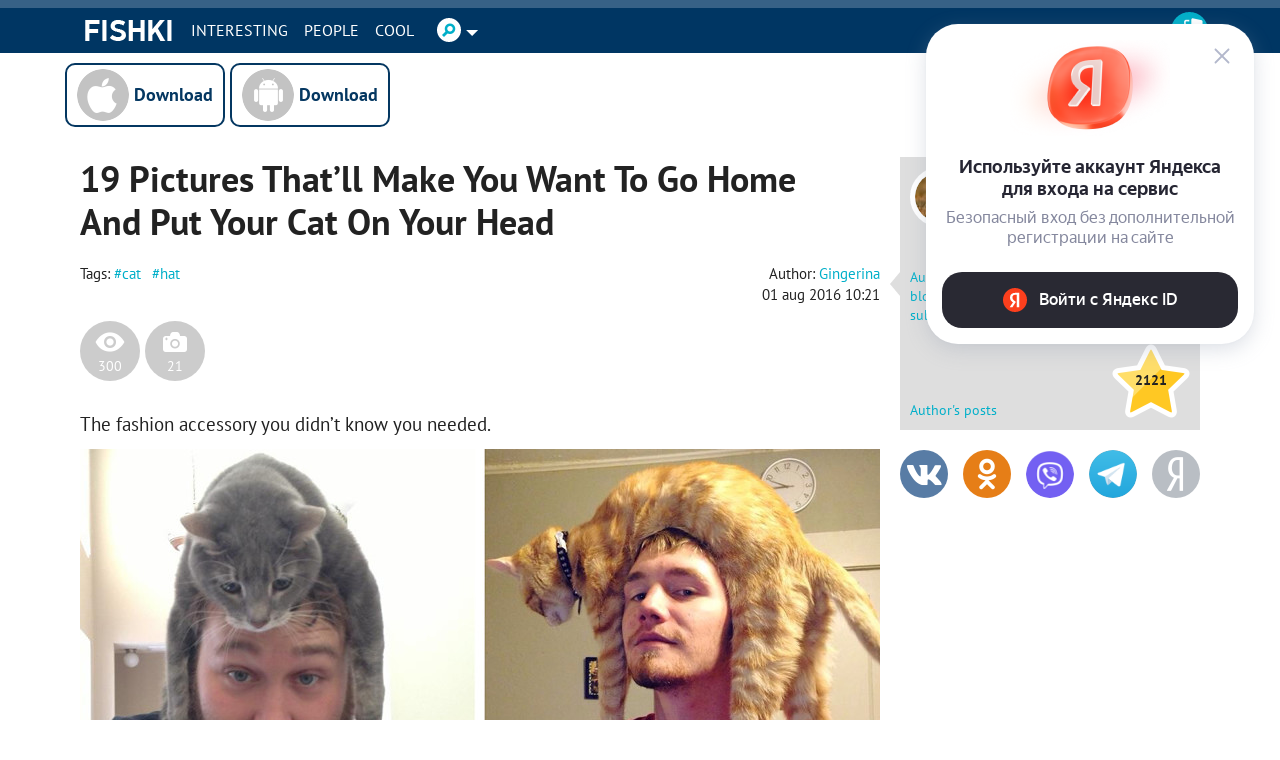

--- FILE ---
content_type: text/html; charset=UTF-8
request_url: https://en.fishki.net/2029486-19-pictures-thatll-make-you-want-to-go-home-and-put-your-cat-on-your-head.html
body_size: 96202
content:
<!doctype html>
<html class="no-js design2016 html--adaptive" lang="en" prefix="og: https://ogp.me/ns#">
<head>
    <meta charset="utf-8">
    <meta http-equiv="x-ua-compatible" content="ie=edge">
    <meta name="csrf-token" content="b292624ab2c5e7433575316e61107c5a">
	    <script>var fishki; if (!fishki) fishki = {}; if (Object.defineProperty) { Object.defineProperty(fishki, 'is_adblock', {configurable: false, writable: true}); Object.defineProperty(Object.prototype, 'adblock-enable', {configurable: false, writable: true}); Object.defineProperty(fishki, 'onAdblockDisabled', {configurable: false, writable: true}); Object.defineProperty(fishki, 'onAdblockEnabled', {configurable: false, writable: true}); Object.defineProperty(fishki, 'adblockCheckPassed', {configurable: false, writable: true}); if (!fishki.adv) { fishki.adv = {} } Object.defineProperty(fishki, 'adv', {configurable: false, writable: true}); Object.defineProperty(fishki.adv, 'afterAdblockCheck', {configurable: false, writable: true}); } fishki.boot = (function () { function wait(check, cb, timeout) { if (check()) { cb(); } else { setTimeout(function () { wait(check, cb, timeout); }, timeout || 500); } } function ensure(load, cb, timeout) { var obj = load(); if (obj) { cb(obj); } else { setTimeout(function () { ensure(load, cb, timeout); }, timeout || 500); } } return { wait: wait, ensure: ensure } }) ();</script>
        <link rel="amphtml" href="/2029486-19-pictures-thatll-make-you-want-to-go-home-and-put-your-cat-on-your-head.html?amp=1"/>
    <meta name="viewport"
          content="width=device-width,initial-scale=1">
    <link href="//cdn.fishki.net/favicon_fishki.ico" rel="icon" type="image/x-icon"/>

    <title>19 Pictures That’ll Make You Want To Go Home And Put Your Cat On </title>
        <script type="application/ld+json">
        {"@context":"https:\/\/schema.org","@type":"BreadcrumbList","itemListElement":[{"@type":"ListItem","position":1,"name":"Home page","item":"https:\/\/en.fishki.net\/"},{"@type":"ListItem","position":2,"name":"19 Pictures That\u2019ll Make You Want To Go Home And Put Your Cat On Your Head","item":"https:\/\/en.fishki.net\/2029486-19-pictures-thatll-make-you-want-to-go-home-and-put-your-cat-on-your-head.html"}]}    </script>
        <meta property="fb:admins" content="100001280130064,1170260752">
    <meta property="fb:app_id" content="205618126277069"/>
    <meta property="fb:pages" content="109588389068542"/>

            <meta property="og:type" content="article">
                    <meta property="og:description" content="The fashion accessory you didn’t know you needed">
                    <meta property="og:article:published_time" content="2016-08-01T10:21:51+0300">
                    <meta property="og:article:modified_time" content="2016-08-01T10:21:51+0300">
                    <meta property="og:article:author" content="https://en.fishki.net/profile/835559">
                    <meta property="og:article:section" content="Новости">
                                <meta property="og:article:tag" content="cat">
            <meta property="og:article:tag" content="hat">
                                <meta property="og:title" content="19 Pictures That’ll Make You Want To Go Home And Put Your Cat On Your Head">
                    <meta property="og:url" content="https://en.fishki.net/2029486-19-pictures-thatll-make-you-want-to-go-home-and-put-your-cat-on-your-head.html">
                    <meta property="og:image" content="https://s.fishki.net/upload/en/2016/08/01/2029486/tn/a6e5851534cbc6e114592b6e0a3dcc13.jpg">
                    <meta property="og:image:width" content="1200">
                    <meta property="og:image:height" content="627">
                    <meta property="og:site_name" content="Fishki.net - Site good mood">
            
    <meta name="description" content="The fashion accessory you didn’t know you needed">
    <meta name="keywords" content="cat, hat">
    <meta name="revision" content="8fb11b66">
    <link rel="canonical" href="/2029486-19-pictures-thatll-make-you-want-to-go-home-and-put-your-cat-on-your-head.html"/>
    <link rel="alternate" href="/2029486-19-pictures-thatll-make-you-want-to-go-home-and-put-your-cat-on-your-head.html" media="only screen and (max-width: 640px)"/>
    <meta name="twitter:card" content="summary"/>
    <meta name="twitter:site" content="fishkinet"/>
    <meta name="twitter:title" content="19 Pictures That’ll Make You Want To Go Home And Put Your Cat On "/>
    <meta name="twitter:description" content="The fashion accessory you didn’t know you needed"/>
    <meta name="vk:image" content="https://s.fishki.net/upload/en/2016/08/01/2029486/tn/a6e5851534cbc6e114592b6e0a3dcc13.jpg"/>
    <meta name="twitter:image" content="https://s.fishki.net/upload/en/2016/08/01/2029486/tn/a6e5851534cbc6e114592b6e0a3dcc13.jpg"/>
    <meta name="twitter:url" content="https://en.fishki.net/2029486-19-pictures-thatll-make-you-want-to-go-home-and-put-your-cat-on-your-head.html"/>

    <meta name="msvalidate.01" content="CA2986F77B56424C76A7ADC18EFC9A2C"/>
    <meta name="verify-admitad" content="534ea44077"/>
    <meta name="vk_verification" content="89101"/>

    <meta name="google-site-verification" content="4nujsYYFT4fDy45sOQpRXSrr5Zvyz37uM0nVJOJHHLE" />



    
        


            <link rel="stylesheet" href="//en.fishki.net/min/fishki_new/css/min_base.css?8fb11b66" type="text/css"/>
    
	
		<script type="text/javascript">window.yaContextCb=window.yaContextCb||[]</script>
<script data-enable="1" type="text/javascript">
function canplayGifVideo(t) {
	t.className='canplay';
	t.previousElementSibling.className='noload post-pic-inline hide';
}
</script>
<script type="text/javascript" src="https://yastatic.net/s3/passport-sdk/autofill/v1/sdk-suggest-with-polyfills-latest.js"></script><style>.st0{fill:#fff}</style><style>    #main-content {        background: var(--c-bg) !important;    }    #branding-div {        position: relative;        cursor: pointer;    }    #branding-img {        top: 0;        position: fixed;        left: 50%;        transform: translate(-50%, 0);        cursor: pointer;    }    .mobile_version #branding-img {        position: absolute;        top: 56px;        width: 100%;    }    .mobile_version #branding-div {        height: 20vw !important;        max-height: 331px;    }    #branding-erid {        display: block;        color: #575c66 !important;        background-color: #fff !important;        opacity: .8 !important;        cursor: pointer !important;        position: absolute !important;        left: 4px !important;        top: 4px !important;        z-index: 10 !important;        font-family: Helvetica,Arial,sans-serif !important;        white-space: nowrap !important;        height: 12px !important;        line-height: 13px !important;        box-sizing: border-box !important;        padding: 0 4px !important;        border-radius: 16px !important;        font-size: 8px !important;        text-transform: uppercase !important;        letter-spacing: .125em !important;        -webkit-transition: color .5s ease-in-out !important;        -o-transition: color .5s ease-in-out !important;        transition: color .5s ease-in-out !important;        z-index: 1;    }    #erid-text.erid-text--with-close-button:after {        content: ' ';        background: url('data:image/svg+xml,%3Csvg%20width%3D%224%22%20height%3D%2212%22%20viewBox%3D%220%200%204%2016%22%20fill%3D%22%23575c66%22%20xmlns%3D%22http%3A%2F%2Fwww.w3.org%2F2000%2Fsvg%22%3E%3Ccircle%20cx%3D%222%22%20cy%3D%222%22%20r%3D%221.5%22%3E%3C%2Fcircle%3E%3Ccircle%20cx%3D%222%22%20cy%3D%228%22%20r%3D%221.5%22%3E%3C%2Fcircle%3E%3Ccircle%20cx%3D%222%22%20cy%3D%2214%22%20r%3D%221.5%22%3E%3C%2Fcircle%3E%3C%2Fsvg%3E');        background-repeat: no-repeat;        background-position: 50% 50%;        position: absolute;        right: -15px;        border-radius: 50%;        background-color: #fff !important;        width: 12px;        height: 12px;        top: 0;        text-align: center;        cursor: pointer;        z-index: 1;    }    #branding-erid + .erid-info {        display: none;        background-color: #fff !important;        opacity: .8 !important;        position: absolute !important;        left: 4px !important;        top: 24px !important;        line-height: 13px !important;        font-size: 8px !important;        text-transform: uppercase !important;        letter-spacing: .125em !important;        padding: 4px 10px !important;        border-radius: 16px !important;    }    #branding-erid.erid-open + .erid-info {        display: block;    }</style><style>    .adfox-branding-banner {        position: fixed;        top: 0;        width: 100%;    }    .bodyadmin .adfox-branding-banner {        top: 25px !important;    }    .adfox-branding-banner > a {        width: 100%;        height: 100vh;        display: block;    }    .adfox-branding-banner > a > img {        position: absolute;        max-width: none !important;        left: 50%;        top: 0;        width: 1920px !important;        transform: translate(-50%);    }    .adfox-branding-banner > a > div {       top: 60px !important;    }    .adfox-branding-banner + .adfox-branding-container {        height: 250px;    }</style><style>	.mobile-apps-big {		width: 100%;		margin-top: 10px;				margin-bottom: 20px;			}	.mobile-apps-big__link {		line-height: 52px;		vertical-align: top;		text-align: center;		display: inline-block;		text-decoration: none;		color: black;		font-size: 15px;		width: 160px;	}	.mobile-apps-big__link .mobile-apps-big__link_download:before {		background-color: transparent;		background-repeat: no-repeat;		background-position: 0 0;		width: 52px;		height: 52px;		display: inline-block;		content: " ";		vertical-align: top;		margin-right: 5px;	}	.mobile-apps-big__link:hover .mobile-apps-big__link_download {		opacity: 0.9;	}	.mobile-apps-big__ios .mobile-apps-big__link_download:before {		background-image: url('/css/fishki/img/footer-ios-big.png');	}	.mobile-apps-big__android .mobile-apps-big__link_download:before {		background-image: url('/css/fishki/img/footer-android-big.png');	}	.mobile-apps-big__link_download {		color: #043761;		border: 2px solid #043761;		padding: 4px;		width: 100%;		box-sizing: border-box;		border-radius: 10px;		font-weight: bold;		font-size: 18px;		background-color: white;	}</style><style>    .telegram-frame-wrapper {        text-align: center;        margin-bottom: 15px;    }    .telegram-frame {        border: 0;        display: inline-block;    }    a.viber-button {        display: inline-block;        background: #7360f2;        color: white;        text-transform: uppercase;        border-radius: 5px;        padding: 6px 18px;        min-width: 200px;        margin-top: 15px;        margin-bottom: 15px;    }    a.viber-button:hover {        opacity: 0.9;    }    .viber-icon {        display: inline-block;        vertical-align: middle;        width: 28px;        height: 28px;        margin-right: 5px;        background-position: 50% 50%;        background-repeat: no-repeat;        background-image: url("[data-uri]")    }    .tg-button {        display: inline-block;        background: #29AAEC;        color: white;        text-transform: uppercase;        border-radius: 5px;        padding: 6px 18px;        min-width: 200px;        margin-bottom: 15px;    }    .tg-button:hover {        color: #fff;        box-shadow: 0 0 12px rgba(0, 0, 0, 0.2);     }    .tg-plain {        width: 50px;        height: 50px;        display: inline-block;        vertical-align: middle;        position: relative;        background: url('data:image/svg+xml;utf8,<svg viewBox="0 0 1000 1000" version="1.1" xmlns="http://www.w3.org/2000/svg" xmlns:xlink="http://www.w3.org/1999/xlink"><g stroke="none" stroke-width="1" fill="none" fill-rule="evenodd"><path d="M226.328419,494.722069 C372.088573,431.216685 469.284839,389.350049 517.917216,369.122161 C656.772535,311.36743 685.625481,301.334815 704.431427,301.003532 C708.567621,300.93067 717.815839,301.955743 723.806446,306.816707 C728.864797,310.92121 730.256552,316.46581 730.922551,320.357329 C731.588551,324.248848 732.417879,333.113828 731.758626,340.040666 C724.234007,419.102486 691.675104,610.964674 675.110982,699.515267 C668.10208,736.984342 654.301336,749.547532 640.940618,750.777006 C611.904684,753.448938 589.856115,731.588035 561.733393,713.153237 C517.726886,684.306416 492.866009,666.349181 450.150074,638.200013 C400.78442,605.66878 432.786119,587.789048 460.919462,558.568563 C468.282091,550.921423 596.21508,434.556479 598.691227,424.000355 C599.00091,422.680135 599.288312,417.758981 596.36474,415.160431 C593.441168,412.561881 589.126229,413.450484 586.012448,414.157198 C581.598758,415.158943 511.297793,461.625274 375.109553,553.556189 C355.154858,567.258623 337.080515,573.934908 320.886524,573.585046 C303.033948,573.199351 268.692754,563.490928 243.163606,555.192408 C211.851067,545.013936 186.964484,539.632504 189.131547,522.346309 C190.260287,513.342589 202.659244,504.134509 226.328419,494.722069 Z" fill="white"></path></g></svg>') no-repeat 0 0;        background-size: 100% 100%;        margin: -20px -8px -15px -5px;    }</style><style>    .comment-rules-spacer {        height: 5px;        width: 100%;        clear: both;    }    .comment-rules-button {        font-size: small;        color: red;        float: right;        cursor: pointer;        margin-right: 5px;    }    .comment-rules-button:after {        content: "⯆";        display: "inline";    }    .comment-rules-text {        margin-top: 20px;        display: none;        font-size: small;    }    .comment-rules-text__red {        color: red;    }    .comment-rules-text__exclamation {        color: red;        font-weight: bold;        margin-right: 3px;    }    .comment-rules-button--active:after {        content: "⯅";    }    .comment-rules-button--active + .comment-rules-text {        display: block;    }    .comment-rules-button--active + .comment-rules-text:before {        content: ' ';        width: 100%;        clear: both;        display: block;    }    .mobile_version .comment-rules-button {        float: none;        width: 100%;        text-align: right;    }</style><style>    .comment-rules-spacer {        height: 5px;        width: 100%;        clear: both;    }    .comment-rules-button {        font-size: small;        color: red;        float: right;        cursor: pointer;        margin-right: 5px;    }    .comment-rules-button:after {        content: "⯆";        display: "inline";    }    .comment-rules-text {        margin-top: 20px;        display: none;        font-size: small;    }    .comment-rules-text__red {        color: red;    }    .comment-rules-text__exclamation {        color: red;        font-weight: bold;        margin-right: 3px;    }    .comment-rules-button--active:after {        content: "⯅";    }    .comment-rules-button--active + .comment-rules-text {        display: block;    }    .comment-rules-button--active + .comment-rules-text:before {        content: ' ';        width: 100%;        clear: both;        display: block;    }    .mobile_version .comment-rules-button {        float: none;        width: 100%;        text-align: right;    }</style><style>.user-extra-info {    margin: 0;    padding: 0;}</style><style>    #spam-form-holder {        display: none;    }    #spam-form-holder .preloader {        display:none;        width: 830px;        height: 90%;        position: absolute;        z-index:9999;    }    #spam-form-holder .preloader img {        position: fixed;        top: 30%;        right: 0;        bottom: 0;        left:40%;    }    #spam-form-holder .spam-form-buttons {        margin-top: 10px;    }</style></head>
<body class="semantic guest en static-header static-header-top without-announcement">


<script>
;(function () {
    var src = '//cdn.jsdelivr.net/npm/eruda';
    if (!/eruda=true/.test(window.location) && localStorage.getItem('active-eruda') != 'true') return;
    document.write('<scr' + 'ipt src="' + src + '"></scr' + 'ipt>');
    document.write('<scr' + 'ipt>eruda.init();</scr' + 'ipt>');
})();
</script>
    <svg width="0" height="0" style="position:absolute"><symbol fill="#4a4a4a" viewBox="0 0 35 35" id="audio-pause" xmlns="http://www.w3.org/2000/svg"><path d="M17.5 0C7.84 0 0 7.84 0 17.5S7.84 35 17.5 35 35 27.16 35 17.5 27.16 0 17.5 0zm0 1C26.62 1 34 8.38 34 17.5S26.62 34 17.5 34 1 26.62 1 17.5 8.38 1 17.5 1zm-3.66 10.2c-.37.01-.74.02-1.11.05-.63.04-1.13.62-1.1 1.26.16 2.5.47 3.99.34 6.95-.1 2.32-.32 4.16-.32 4.16-.04.63.43 1.03 1.03.95.73-.08 2.19-.15 2.19-.15.63-.01 1.15-.49 1.17-1.12.09-2.41.21-4.03.17-6.87-.04-2.27-.12-4.07-.12-4.07-.01-.61-.52-1.15-1.14-1.16-.37-.01-.74-.01-1.11 0zm5.65.46c-.63-.02-1.14.45-1.14 1.06.02 2.3.05 3.99.02 6.79-.02 2.31-.05 4.15-.05 4.15-.01.62.51 1.16 1.15 1.2.77.06 2.28.12 2.28.12.64.02 1.14-.48 1.13-1.13-.07-2.59-.21-4.05-.16-7.03.04-2.27.15-4.09.15-4.09.02-.62-.49-1.08-1.13-1.06-.75.02-1.51.01-2.25-.02zm-4.52.66c.08 2.44.24 3.92.15 6.83-.07 2.3-.21 4.13-.21 4.13-.73.02-2.18.14-2.18.14.23-3.69.2-7.38.02-11.05.74-.05 2.21-.06 2.21-.06zm4.52.46c.75.04 2.24.02 2.24.02-.05 2.49-.14 3.82-.09 6.83.04 2.33.1 4.21.1 4.21-.74-.01-2.26-.11-2.26-.11 0-3.69 0-7.35.01-10.96z"/></symbol><symbol viewBox="0 0 35 35" fill="#4a4a4a" id="audio-play" xmlns="http://www.w3.org/2000/svg"><path d="M17.5 0C7.84 0 0 7.84 0 17.5S7.84 35 17.5 35 35 27.16 35 17.5 27.16 0 17.5 0zm0 1C26.62 1 34 8.38 34 17.5 34 26.62 26.62 34 17.5 34 8.38 34 1 26.62 1 17.5 1 8.38 8.38 1 17.5 1zm-3.63 10.38l-.18.59c-.11.36-.2.81-.28 1.41-.25 1.76-.41 4.7-.33 9.86v.14l.07.12c.1.17.25.3.42.39.33.17.75.18 1.11-.04l8.82-5.45c.31-.19.5-.54.5-.88 0-.34-.18-.68-.48-.88l-.02-.01-9.63-5.23zm.66 1.5l8.44 4.59c.03.02.03.03.03.04 0 .01.01.01-.03.03l-8.83 5.45c-.02.02-.04 0-.06 0-.06-4.91.09-7.84.32-9.47.04-.29.08-.43.13-.64z"/></symbol><symbol viewBox="0 0 35 35" fill="#4a4a4a" id="audio-volume" xmlns="http://www.w3.org/2000/svg"><path d="M17.5 0C7.84 0 0 7.84 0 17.5S7.84 35 17.5 35 35 27.16 35 17.5 27.16 0 17.5 0zm0 1C26.62 1 34 8.38 34 17.5 34 26.62 26.62 34 17.5 34 8.38 34 1 26.62 1 17.5 1 8.38 8.38 1 17.5 1zm2.49 8.5a.5.5 0 00-.44.28.5.5 0 00.22.67c3.21 1.61 4.72 3.89 4.72 7.05s-1.51 5.45-4.72 7.05a.5.5 0 00-.22.67.5.5 0 00.67.22c3.45-1.73 5.28-4.45 5.28-7.95s-1.82-6.22-5.28-7.95a.5.5 0 00-.23-.05zm-2.94 1.03l-4.09 4.04-4.03.53.61 5.37h3.49l5.03 3.57-1.02-13.5zm-.83 2.23l.7 9.22-3.56-2.52h-2.92l-.39-3.5 3.38-.44.12-.12 2.67-2.64zm2.74.74a.5.5 0 00-.37.2.5.5 0 00.1.7c1.25.94 1.8 1.93 1.8 3.1s-.55 2.16-1.8 3.1a.5.5 0 00-.1.7.5.5 0 00.7.1c1.42-1.06 2.2-2.4 2.2-3.9s-.78-2.84-2.2-3.9a.5.5 0 00-.28-.1.5.5 0 00-.06 0z"/></symbol><symbol fill="#4a4a4a" viewBox="0 0 35 35" id="audio-volume-muted" xmlns="http://www.w3.org/2000/svg"><path d="M17.5 0C7.84 0 0 7.84 0 17.5S7.84 35 17.5 35 35 27.16 35 17.5 27.16 0 17.5 0zm0 1C26.62 1 34 8.38 34 17.5S26.62 34 17.5 34 1 26.62 1 17.5 8.38 1 17.5 1zm-.46 9.54l-4.08 4.03-4.03.53.61 5.37h3.49l5.03 3.57-1.02-13.5zm-.82 2.22l.7 9.22-3.56-2.52h-2.92l-.39-3.5 3.38-.44.12-.12 2.67-2.64zm3.27.4l-.74.63 2.57 3.06-3.06 2.57.63.74 3.06-2.57 2.57 3.06.75-.62-2.57-3.06 3.06-2.57-.62-.75-3.06 2.57-2.57-3.06z"/></symbol><symbol viewBox="0 0 25 24" id="author-star"><linearGradient id="aea" gradientUnits="userSpaceOnUse" x1="21.66" y1="3.16" x2="1.67" y2="23.15" gradientTransform="matrix(1 0 0 -1 0 26)"><stop offset="0" stop-color="#FFC823"/><stop offset=".5" stop-color="#FFC823"/><stop offset=".52" stop-color="#FFDE69"/><stop offset="1" stop-color="#FFDE69"/></linearGradient><path d="M19.8 13.3h0l2.5-2.4.2-.2c.9-.8.6-1.7-.6-1.8l-1.8-.3-4-.6-1-2h0l-1.6-3.3c-.5-1.1-1.4-1.1-1.9 0L8.9 8.1l-5.8.8c-1.2.2-1.5 1-.6 1.8l4.2 4.1-1 5.8c-.2 1.2.5 1.7 1.6 1.1l3.3-1.7h0l1.9-1 1.9 1h0l1.3.7 1.9 1c1.1.6 1.8 0 1.6-1.1l-.6-3.6h0l-.4-2.1 1.6-1.6z" fill="url(#aea)" stroke="#fff" stroke-width="2" stroke-linejoin="round"/></symbol><symbol viewBox="0 0 38 38" id="avatar-place-first"><linearGradient id="afa" gradientUnits="userSpaceOnUse" x1="35.492" y1="4.508" x2="2.508" y2="37.492" gradientTransform="matrix(1 0 0 -1 0 40)"><stop offset="0" stop-color="#ffc823"/><stop offset=".51" stop-color="#ffc823"/><stop offset=".521" stop-color="#ffde69"/><stop offset="1" stop-color="#ffde69"/></linearGradient><path d="M19 35.5C9.9 35.5 2.5 28.1 2.5 19S9.9 2.5 19 2.5 35.5 9.9 35.5 19 28.1 35.5 19 35.5z" fill="url(#afa)"/><path d="M19 5c7.7 0 14 6.3 14 14s-6.3 14-14 14S5 26.7 5 19 11.3 5 19 5m0-5C8.5 0 0 8.5 0 19s8.5 19 19 19 19-8.5 19-19S29.5 0 19 0z" fill="#fdae09"/><circle cx="19" cy="19" r="16" fill="none" stroke="#ffde69" stroke-width="2" stroke-linecap="round" stroke-dasharray="1.000000e-03,4"/></symbol><symbol viewBox="0 0 38 38" id="avatar-place-rest"><linearGradient id="aga" gradientUnits="userSpaceOnUse" x1="35.492" y1="4.508" x2="2.508" y2="37.492" gradientTransform="matrix(1 0 0 -1 0 40)"><stop offset="0" stop-color="#65e10d"/><stop offset=".51" stop-color="#65e10d"/><stop offset=".521" stop-color="#7df629"/><stop offset="1" stop-color="#7df629"/></linearGradient><path d="M19 35.5C9.9 35.5 2.5 28.1 2.5 19S9.9 2.5 19 2.5 35.5 9.9 35.5 19 28.1 35.5 19 35.5z" fill="url(#aga)"/><path d="M19 5c7.7 0 14 6.3 14 14s-6.3 14-14 14S5 26.7 5 19 11.3 5 19 5m0-5C8.5 0 0 8.5 0 19s8.5 19 19 19 19-8.5 19-19S29.5 0 19 0z" fill="#55ca03"/></symbol><symbol viewBox="0 0 38 38" id="avatar-place-second"><linearGradient id="aha" gradientUnits="userSpaceOnUse" x1="35.492" y1="4.508" x2="2.508" y2="37.492" gradientTransform="matrix(1 0 0 -1 0 40)"><stop offset="0" stop-color="#cecece"/><stop offset=".51" stop-color="#cecece"/><stop offset=".521" stop-color="#e6e6e6"/><stop offset="1" stop-color="#e6e6e6"/></linearGradient><path d="M19 35.5C9.9 35.5 2.5 28.1 2.5 19S9.9 2.5 19 2.5 35.5 9.9 35.5 19 28.1 35.5 19 35.5z" fill="url(#aha)"/><path d="M19 5c7.7 0 14 6.3 14 14s-6.3 14-14 14S5 26.7 5 19 11.3 5 19 5m0-5C8.5 0 0 8.5 0 19s8.5 19 19 19 19-8.5 19-19S29.5 0 19 0z" fill="#bababa"/><circle cx="19" cy="19" r="16" fill="none" stroke="#e6e6e6" stroke-width="2" stroke-linecap="round" stroke-dasharray="1.000000e-03,4"/></symbol><symbol viewBox="0 0 38 38" id="avatar-place-third"><linearGradient id="aia" gradientUnits="userSpaceOnUse" x1="35.492" y1="4.508" x2="2.508" y2="37.492" gradientTransform="matrix(1 0 0 -1 0 40)"><stop offset="0" stop-color="#ff8100"/><stop offset=".51" stop-color="#ff8100"/><stop offset=".521" stop-color="#ffa437"/><stop offset="1" stop-color="#ffa437"/></linearGradient><path d="M19 35.5C9.9 35.5 2.5 28.1 2.5 19S9.9 2.5 19 2.5 35.5 9.9 35.5 19 28.1 35.5 19 35.5z" fill="url(#aia)"/><path d="M19 5c7.7 0 14 6.3 14 14s-6.3 14-14 14S5 26.7 5 19 11.3 5 19 5m0-5C8.5 0 0 8.5 0 19s8.5 19 19 19 19-8.5 19-19S29.5 0 19 0z" fill="#ec7700"/><circle cx="19" cy="19" r="16" fill="none" stroke="#ffa437" stroke-width="2" stroke-linecap="round" stroke-dasharray="1.000000e-03,4"/></symbol><symbol viewBox="0 0 20 20" id="comment-reply"><path d="M16.5 9.4L13 12.9v-1.8H7.3c-1.3 0-2.2.2-2.6.6-.5.4-.7 1.1-.7 2.2v.2h-.5v-1.7c0-1.2.1-2 .3-2.6.2-.5.5-1 1.1-1.4.7-.5 1.9-.8 3.5-.8H13V5.8l3.5 3.6z"/></symbol><symbol viewBox="0 0 35 35" id="emote-angry" xmlns="http://www.w3.org/2000/svg"><defs><linearGradient x1="50%" y1="0%" x2="50%" y2="100%" id="aka"><stop stop-color="#F3842C" offset="0%"/><stop stop-color="#ED2A27" offset="100%"/></linearGradient></defs><g fill="none" fill-rule="evenodd"><path d="M35 17.5C35 7.85 27.15 0 17.5 0S0 7.85 0 17.5 7.85 35 17.5 35 35 27.15 35 17.5" fill="url(#aka)"/><path d="M11.077 21.278c1.476.19 2.956-1.853 3.303-4.558.037-.285.056-.564.065-.84l-1.825-1.252-2.514-1.727-1.205-.827a.462.462 0 10-.523.762l1.29.885a8.291 8.291 0 00-.636 2.313c-.347 2.705.569 5.054 2.045 5.244m15.653-9.085a.462.462 0 00-.642-.12l-1.204.828-2.515 1.727-1.825 1.253c.01.275.029.554.065.839.347 2.706 1.827 4.747 3.303 4.558 1.476-.19 2.392-2.539 2.045-5.244a8.291 8.291 0 00-.636-2.313l1.29-.885a.462.462 0 00.12-.643M11.52 28.037a.61.61 0 00.863.019l.052-.05 2.298-2.204 2.2 2.36.043.044c.353.33.907.31 1.236-.044l2.202-2.36 2.301 2.204.054.051.03.027a.61.61 0 00.859-.078l2.639-3.167a.414.414 0 00-.604-.565l-2.453 2.35-2.22-2.665a.831.831 0 00-1.247-.035l-.034.036-2.166 2.323-2.164-2.323-.037-.04a.832.832 0 00-1.244.038l-2.218 2.665-2.449-2.348a.414.414 0 00-.604.563l2.635 3.167.028.032" fill="#FFF"/></g></symbol><symbol viewBox="0 0 35 35" id="emote-angry-o" xmlns="http://www.w3.org/2000/svg"><g fill="none" fill-rule="evenodd"><path d="M17.5.5A16.947 16.947 0 005.485 5.485 16.946 16.946 0 00.5 17.5c0 4.687 1.907 8.937 4.985 12.015A16.947 16.947 0 0017.5 34.5c4.687 0 8.937-1.907 12.015-4.985A16.948 16.948 0 0034.5 17.5c0-4.687-1.907-8.937-4.985-12.015A16.947 16.947 0 0017.5.5z" stroke="#4A4A4A"/><path d="M11.077 21.278c1.476.19 2.956-1.853 3.303-4.558.037-.285.056-.564.065-.84l-1.825-1.252-2.514-1.727-1.205-.827a.462.462 0 10-.523.762l1.29.885a8.291 8.291 0 00-.636 2.313c-.347 2.705.569 5.054 2.045 5.244m15.653-9.085a.462.462 0 00-.642-.12l-1.204.828-2.515 1.727-1.825 1.253c.01.275.029.554.065.839.347 2.706 1.827 4.747 3.303 4.558 1.476-.19 2.392-2.539 2.045-5.244a8.291 8.291 0 00-.636-2.313l1.29-.885a.462.462 0 00.12-.643M11.52 28.037a.61.61 0 00.863.019l.052-.05 2.298-2.204 2.2 2.36.043.044c.353.33.907.31 1.236-.044l2.202-2.36 2.301 2.204.054.051.03.027a.61.61 0 00.859-.078l2.639-3.167a.414.414 0 00-.604-.565l-2.453 2.35-2.22-2.665a.831.831 0 00-1.247-.035l-.034.036-2.166 2.323-2.164-2.323-.037-.04a.832.832 0 00-1.244.038l-2.218 2.665-2.449-2.348a.414.414 0 00-.604.563l2.635 3.167.028.032" fill="#4A4A4A"/></g></symbol><symbol viewBox="0 0 35 35" id="emote-dislike" xmlns="http://www.w3.org/2000/svg"><defs><linearGradient x1="50%" y1="0%" x2="50%" y2="100%" id="ama"><stop stop-color="#F40000" offset="0%"/><stop stop-color="#BA0000" offset="100%"/></linearGradient></defs><g transform="rotate(-180 17.5 17.5)" fill="none" fill-rule="evenodd"><circle fill="url(#ama)" transform="rotate(-180 17.5 17.5)" cx="17.5" cy="17.5" r="17.5"/><path d="M11.083 16.16c0-.87-.783-1.577-1.75-1.577-.966 0-1.75.706-1.75 1.577v9.68c0 .87.784 1.577 1.75 1.577.967 0 1.75-.706 1.75-1.577v-9.68zm1.532 9.633a.86.86 0 01-.365-.702v-8.43a.86.86 0 01.33-.677c.064-.05 1.582-1.236 3.166-2.103 1.968-1.077 3.324-2.594 3.647-3.537.399-1.165.945-2.76 2.718-2.76.842 0 1.533.473 1.896 1.299.736 1.674-.04 4-1.332 5.838.87.204 1.95.468 2.584.666 1.18.368 1.978 1.219 2.131 2.276.158 1.085-.398 2.17-1.533 3.013-.833 2.262-2.29 5.846-3.347 6.433-.39.216-1.094.308-1.956.308-2.683 0-6.896-.886-7.94-1.624z" fill="#FFF"/></g></symbol><symbol viewBox="0 0 35 35" id="emote-dislike-o" xmlns="http://www.w3.org/2000/svg"><g transform="rotate(-180 17.5 17.5)" stroke="#4A4A4A" fill="none" fill-rule="evenodd"><circle cx="17.5" cy="17.5" r="17"/><path d="M9.333 15.083c-.351 0-.671.125-.902.334a.998.998 0 00-.348.743v9.68c0 .292.136.553.348.743.23.209.55.334.902.334s.672-.125.903-.334a1 1 0 00.347-.743v-9.68a1 1 0 00-.347-.743 1.345 1.345 0 00-.903-.334zm12.778-7c-.564 0-.972.204-1.276.512-.51.518-.756 1.288-.969 1.911-.345 1.007-1.766 2.656-3.88 3.814-1.427.78-2.799 1.827-3.236 2.34l.154 8.725c1.005.71 5.072 1.532 7.65 1.532.75 0 1.371-.056 1.714-.246 1.01-.56 2.332-4.028 3.291-6.396.5-.37.875-.792 1.105-1.243a2.14 2.14 0 00.231-1.297 2.076 2.076 0 00-.55-1.127c-.311-.332-.733-.587-1.235-.744-.625-.195-1.69-.455-2.55-.656a92.247 92.247 0 00-.75-.172c.16-.196.312-.398.456-.602 1.177-1.675 1.962-3.805 1.283-5.35a1.733 1.733 0 00-.593-.748 1.473 1.473 0 00-.845-.253z"/></g></symbol><symbol viewBox="0 0 35 35" id="emote-like" xmlns="http://www.w3.org/2000/svg"><defs><linearGradient x1="50%" y1="0%" x2="50%" y2="100%" id="aoa"><stop stop-color="#83E642" offset="0%"/><stop stop-color="#55B941" offset="100%"/></linearGradient></defs><g fill="none" fill-rule="evenodd"><circle fill="url(#aoa)" cx="17.5" cy="17.5" r="17.5"/><path d="M11.083 16.16c0-.87-.783-1.577-1.75-1.577-.966 0-1.75.706-1.75 1.577v9.68c0 .87.784 1.577 1.75 1.577.967 0 1.75-.706 1.75-1.577v-9.68zm1.532 9.633a.86.86 0 01-.365-.702v-8.43a.86.86 0 01.33-.677c.064-.05 1.582-1.236 3.166-2.103 1.968-1.077 3.324-2.594 3.647-3.537.399-1.165.945-2.76 2.718-2.76.842 0 1.533.473 1.896 1.299.736 1.674-.04 4-1.332 5.838.87.204 1.95.468 2.584.666 1.18.368 1.978 1.219 2.131 2.276.158 1.085-.398 2.17-1.533 3.013-.833 2.262-2.29 5.846-3.347 6.433-.39.216-1.094.308-1.956.308-2.683 0-6.896-.886-7.94-1.624z" fill="#FFF"/></g></symbol><symbol viewBox="0 0 35 35" id="emote-like-o" xmlns="http://www.w3.org/2000/svg"><g stroke="#4A4A4A" fill="none" fill-rule="evenodd"><circle cx="17.5" cy="17.5" r="17"/><path d="M9.333 15.083c-.351 0-.671.125-.902.334a.998.998 0 00-.348.743v9.68c0 .292.136.553.348.743.23.209.55.334.902.334s.672-.125.903-.334a1 1 0 00.347-.743v-9.68a1 1 0 00-.347-.743 1.345 1.345 0 00-.903-.334zm12.778-7c-.564 0-.972.204-1.276.512-.51.518-.756 1.288-.969 1.911-.345 1.007-1.766 2.656-3.88 3.814-1.427.78-2.799 1.827-3.236 2.34l.154 8.725c1.005.71 5.072 1.532 7.65 1.532.75 0 1.371-.056 1.714-.246 1.01-.56 2.332-4.028 3.291-6.396.5-.37.875-.792 1.105-1.243a2.14 2.14 0 00.231-1.297 2.076 2.076 0 00-.55-1.127c-.311-.332-.733-.587-1.235-.744-.625-.195-1.69-.455-2.55-.656a92.247 92.247 0 00-.75-.172c.16-.196.312-.398.456-.602 1.177-1.675 1.962-3.805 1.283-5.35a1.733 1.733 0 00-.593-.748 1.473 1.473 0 00-.845-.253z"/></g></symbol><symbol viewBox="0 0 35 35" id="emote-lol" xmlns="http://www.w3.org/2000/svg"><defs><linearGradient x1="50%" y1="0%" x2="50%" y2="100%" id="aqa"><stop stop-color="#FBD21C" offset="0%"/><stop stop-color="#F1AD0A" offset="100%"/></linearGradient></defs><g fill="none" fill-rule="evenodd"><circle fill="url(#aqa)" cx="17.5" cy="17.5" r="17.5"/><path d="M20 16.68c.045.008.103-.012.17-.048.07-.036.136-.09.24-.14.089-.053.21-.103.338-.155.072-.023.137-.05.216-.073.084-.021.158-.049.25-.07.182-.042.38-.088.607-.123.22-.041.472-.068.733-.102.266-.024.546-.057.842-.07.293-.015.6-.03.901-.024.305.006.608.029.897.055.29.024.565.068.825.105.257.043.499.087.717.138.114.023.21.055.315.078l.282.084.25.088c.079.032.152.063.221.09l.192.091.161.088c.11.053.18.107.256.137.071.032.131.045.173.03.043-.014.078-.059.102-.139a.82.82 0 00.022-.345 1.752 1.752 0 00-.047-.246 3.843 3.843 0 00-.103-.28 3.646 3.646 0 00-.164-.302c-.064-.104-.142-.203-.227-.313a5.068 5.068 0 00-.29-.31c-.108-.094-.222-.204-.35-.295a4.945 4.945 0 00-.865-.523 5.68 5.68 0 00-1.067-.379 5.85 5.85 0 00-1.258-.167 5.834 5.834 0 00-1.26.122 6.034 6.034 0 00-1.071.328 5.182 5.182 0 00-.884.471 3.88 3.88 0 00-.676.564c-.095.095-.177.207-.25.301-.074.1-.133.21-.185.303a1.535 1.535 0 00-.166.546.713.713 0 00.038.356c.032.08.072.12.115.128m3.013-5.629c.054.009.113.016.176.022l.207.034c.148.025.308.029.49.068.09.016.185.03.282.042.097.013.199.044.303.062.21.033.431.102.665.158.118.026.235.077.357.112l.185.057c.06.022.121.05.183.074.123.055.256.09.38.155.124.062.253.124.385.183.125.075.248.146.37.212.125.064.23.154.344.223.056.037.113.071.166.109l.153.12c.098.08.207.146.295.227.18.16.363.303.51.457.075.074.158.141.224.214.066.072.13.14.195.206.137.127.231.256.336.363l.147.151c.04.049.08.092.118.132.153.157.281.24.358.221.077-.02.136-.15.158-.396.005-.062.009-.13.01-.206-.004-.074-.016-.152-.029-.237-.028-.17-.06-.374-.142-.578a8.557 8.557 0 00-.126-.33c-.047-.115-.114-.224-.178-.343-.124-.242-.3-.473-.492-.72-.094-.125-.214-.233-.328-.355l-.18-.18c-.063-.057-.132-.11-.2-.166-.14-.107-.275-.23-.436-.326a16.914 16.914 0 00-.49-.295 19.017 19.017 0 00-.522-.235c-.17-.076-.349-.117-.517-.17-.085-.025-.168-.051-.251-.07l-.25-.045c-.165-.025-.322-.061-.48-.067-.312-.017-.602-.029-.872.008-.134.015-.26.022-.382.05a8.183 8.183 0 00-.343.084c-.215.049-.4.14-.555.214-.078.039-.149.073-.211.113a2.49 2.49 0 00-.164.125c-.19.158-.263.282-.235.356.028.074.17.132.386.167M6.672 16.86c.043.014.103 0 .174-.03.075-.03.146-.085.256-.138a67.7 67.7 0 01.161-.088l.192-.09.22-.09.25-.089.283-.084c.105-.023.201-.055.315-.077.218-.052.46-.096.717-.14.26-.036.534-.08.825-.104.29-.026.592-.049.897-.055.3-.006.608.008.901.024.296.013.576.046.842.07.26.034.512.06.733.102.227.035.425.08.606.123.093.021.167.049.251.07.079.023.143.05.216.073.127.052.249.102.338.156.103.05.17.103.24.139.067.036.125.056.17.047.043-.009.083-.048.114-.128a.713.713 0 00.039-.356 1.529 1.529 0 00-.166-.546c-.053-.093-.111-.203-.185-.302-.074-.095-.155-.207-.25-.302a3.88 3.88 0 00-.676-.564 5.218 5.218 0 00-.884-.472 6.056 6.056 0 00-1.07-.327 5.85 5.85 0 00-1.26-.122c-.452.01-.87.073-1.259.167a5.68 5.68 0 00-1.067.379c-.323.156-.613.33-.865.523-.128.09-.242.201-.35.296a5.125 5.125 0 00-.29.309c-.085.11-.162.21-.227.313-.063.108-.12.205-.164.302a3.666 3.666 0 00-.103.28c-.025.088-.036.173-.047.246a.818.818 0 00.022.345c.024.08.059.125.101.14m-1.255-2.208c.077.02.205-.064.358-.221.038-.04.078-.083.118-.132l.147-.15c.105-.108.2-.237.336-.364.064-.065.13-.134.195-.207.066-.072.15-.139.225-.213.146-.154.329-.296.509-.457.088-.081.196-.148.295-.228l.153-.12c.053-.037.11-.07.166-.108.114-.07.22-.159.344-.223.122-.066.245-.137.37-.212.132-.06.26-.12.385-.183.124-.065.257-.1.38-.155.061-.024.122-.051.183-.074l.185-.057c.122-.035.239-.086.357-.112.234-.056.455-.125.665-.158.104-.018.206-.048.303-.061.097-.013.191-.027.281-.043.183-.039.343-.043.49-.068l.208-.034a2.56 2.56 0 00.176-.022c.216-.035.358-.093.386-.167.028-.074-.046-.198-.235-.356a2.578 2.578 0 00-.164-.125c-.062-.04-.133-.074-.21-.113-.156-.073-.341-.165-.556-.214a9.105 9.105 0 00-.343-.084c-.121-.028-.248-.034-.382-.05-.27-.037-.56-.025-.873-.008-.157.006-.314.042-.479.067l-.25.044c-.083.02-.166.046-.251.07-.168.054-.346.095-.516.171-.172.074-.346.152-.523.235a17.2 17.2 0 00-.49.295c-.16.096-.296.219-.436.326-.068.056-.137.109-.2.166l-.18.18c-.114.121-.234.23-.328.355-.193.247-.368.478-.492.72-.064.12-.13.228-.178.343a8.883 8.883 0 00-.126.33c-.083.204-.113.408-.142.577-.013.086-.025.164-.028.238 0 .076.004.144.01.206.021.246.08.377.157.396m1.885 8.09a11.445 11.445 0 002.947 4.137 11.24 11.24 0 003.01 1.922c1.223.528 2.7.913 4.402.915a11.079 11.079 0 004.404-.915 11.245 11.245 0 003.01-1.923 11.408 11.408 0 002.947-4.136c.253-.603.417-1.141.532-1.6a9.46 9.46 0 00.179-.889c.099-.663-.149-1.331-1.25-.904-.508.196-1.205.443-2.08.665-1.027.259-2.292.49-3.653.65-1.36.158-2.807.257-4.089.254a35.928 35.928 0 01-4.088-.254 29.359 29.359 0 01-3.653-.65 17.953 17.953 0 01-2.08-.665c-1.101-.427-1.349.24-1.25.904a10.84 10.84 0 00.711 2.489" fill="#FFF"/></g></symbol><symbol viewBox="0 0 35 35" id="emote-lol-o" xmlns="http://www.w3.org/2000/svg"><g fill="none" fill-rule="evenodd"><circle stroke="#4A4A4A" cx="17.5" cy="17.5" r="17"/><path d="M19.75 16.763c.045.009.103-.012.17-.048.07-.036.136-.09.24-.139a2.42 2.42 0 01.338-.155c.072-.023.137-.05.216-.074.084-.021.158-.048.25-.07.182-.042.38-.087.607-.123.22-.041.472-.068.733-.102.266-.024.546-.057.842-.07.293-.015.6-.03.901-.023.305.006.608.028.897.055.29.024.565.067.825.104.257.043.499.087.717.139.114.022.21.055.315.078l.282.083c.088.031.172.06.25.089l.221.09.192.09.161.089c.11.052.18.106.256.137.071.031.131.044.173.03.043-.015.078-.06.102-.14a.82.82 0 00.022-.345 1.78 1.78 0 00-.047-.246 3.843 3.843 0 00-.103-.28 3.646 3.646 0 00-.164-.302c-.064-.103-.142-.203-.227-.313a5.068 5.068 0 00-.29-.31c-.108-.094-.222-.204-.35-.294a4.945 4.945 0 00-.865-.524 5.68 5.68 0 00-1.067-.378 5.85 5.85 0 00-1.258-.168 5.834 5.834 0 00-1.26.122 6.034 6.034 0 00-1.071.328 5.182 5.182 0 00-.884.471 3.88 3.88 0 00-.676.564c-.095.095-.177.207-.25.302-.074.1-.133.21-.185.302a1.535 1.535 0 00-.166.546.713.713 0 00.038.356c.032.08.072.12.115.129m3.013-5.63c.054.01.113.017.176.023l.207.033c.148.025.308.03.49.069.09.015.185.029.282.042.097.013.199.043.303.062.21.032.431.101.665.157.118.026.235.077.357.113l.185.056c.06.023.121.05.183.075.123.054.256.09.38.154.124.063.253.124.385.183.125.075.248.146.37.213.125.064.23.153.344.223.056.037.113.07.166.108l.153.12c.098.08.207.146.295.228.18.16.363.302.51.456.075.075.158.142.224.214.066.072.13.14.195.206.137.128.231.256.336.364l.147.15c.04.049.08.093.118.132.153.158.281.241.358.222.077-.02.136-.151.158-.397.005-.062.009-.13.01-.206-.004-.074-.016-.151-.029-.237-.028-.17-.06-.374-.142-.578a8.557 8.557 0 00-.126-.33c-.047-.115-.114-.223-.178-.342-.124-.242-.3-.473-.492-.72-.094-.126-.214-.234-.328-.356l-.18-.18c-.063-.056-.132-.11-.2-.166-.14-.107-.275-.23-.436-.326a16.914 16.914 0 00-.49-.295c-.177-.083-.351-.16-.522-.234-.17-.077-.349-.117-.517-.171-.085-.024-.168-.05-.251-.07l-.25-.045c-.165-.025-.322-.06-.48-.067-.312-.017-.602-.029-.872.008-.134.016-.26.023-.382.05a8.183 8.183 0 00-.343.085c-.215.048-.4.14-.555.213-.078.04-.149.073-.211.113a2.49 2.49 0 00-.164.125c-.19.159-.263.282-.235.356.028.074.17.132.386.167m-16.341 5.81c.043.014.103.001.174-.03.075-.03.146-.085.256-.137a67.7 67.7 0 01.161-.088l.192-.091.22-.09.25-.089.283-.083c.105-.023.201-.056.315-.078.218-.052.46-.096.717-.139.26-.037.534-.08.825-.104.29-.027.592-.05.897-.056.3-.005.608.009.901.024.296.013.576.046.842.07.26.034.512.061.733.102.227.036.425.08.606.124.093.02.167.048.251.069.079.023.143.05.216.073.127.052.249.102.338.156.103.05.17.103.24.14.067.035.125.056.17.047.043-.01.083-.049.114-.128a.713.713 0 00.039-.357 1.529 1.529 0 00-.166-.545c-.053-.093-.111-.203-.185-.303-.074-.095-.155-.207-.25-.302a3.88 3.88 0 00-.676-.564 5.218 5.218 0 00-.884-.471 6.056 6.056 0 00-1.07-.327 5.85 5.85 0 00-1.26-.123 5.82 5.82 0 00-1.259.168 5.68 5.68 0 00-1.067.378c-.323.156-.613.33-.865.524-.128.09-.242.2-.35.295a5.125 5.125 0 00-.29.31c-.085.11-.162.209-.227.312-.063.108-.12.205-.164.303a3.666 3.666 0 00-.103.28c-.025.087-.036.173-.047.245a.818.818 0 00.022.345c.024.08.059.125.101.14m-1.255-2.207c.077.02.205-.064.358-.222.038-.039.078-.083.118-.131l.147-.151c.105-.108.2-.237.336-.364.064-.065.13-.134.195-.207.066-.071.15-.138.225-.213.146-.154.329-.296.509-.456.088-.082.196-.148.295-.229l.153-.119c.053-.037.11-.071.166-.108.114-.07.22-.16.344-.223.122-.067.245-.138.37-.213.132-.06.26-.12.385-.182.124-.065.257-.1.38-.155.061-.025.122-.052.183-.075l.185-.057c.122-.035.239-.086.357-.112.234-.056.455-.125.665-.157.104-.019.206-.05.303-.062a8.93 8.93 0 00.281-.042c.183-.04.343-.044.49-.068l.208-.034c.063-.006.122-.014.176-.022.216-.036.358-.094.386-.168.028-.074-.046-.197-.235-.356a2.578 2.578 0 00-.164-.125c-.062-.04-.133-.074-.21-.113-.156-.073-.341-.164-.556-.213a9.105 9.105 0 00-.343-.085c-.121-.027-.248-.034-.382-.05-.27-.037-.56-.025-.873-.008-.157.006-.314.042-.479.067l-.25.044c-.083.02-.166.047-.251.07-.168.055-.346.095-.516.172-.172.073-.346.151-.523.234a17.2 17.2 0 00-.49.295c-.16.096-.296.22-.436.326-.068.056-.137.11-.2.166l-.18.18c-.114.122-.234.23-.328.355-.193.248-.368.479-.492.72-.064.12-.13.228-.178.343a8.883 8.883 0 00-.126.33c-.083.204-.113.408-.142.578-.013.086-.025.163-.028.237 0 .076.004.145.01.206.021.246.08.377.157.397" fill="#4A4A4A"/><path d="M7.052 22.825a11.445 11.445 0 002.947 4.137 11.24 11.24 0 003.01 1.922c1.223.528 2.7.913 4.402.915a11.079 11.079 0 004.404-.915 11.245 11.245 0 003.01-1.922 11.408 11.408 0 002.947-4.137c.253-.603.417-1.14.532-1.599a9.46 9.46 0 00.179-.89c.099-.663-.149-1.33-1.25-.904-.508.197-1.205.443-2.08.665a29.15 29.15 0 01-3.653.65 35.69 35.69 0 01-4.089.254 35.928 35.928 0 01-4.088-.254 29.359 29.359 0 01-3.653-.65 17.953 17.953 0 01-2.08-.665c-1.101-.427-1.349.241-1.25.904a10.84 10.84 0 00.711 2.489" stroke="#4A4A4A"/></g></symbol><symbol viewBox="0 0 35 35" id="emote-omg" xmlns="http://www.w3.org/2000/svg"><defs><linearGradient x1="50%" y1="0%" x2="50%" y2="100%" id="asa"><stop stop-color="#3CB1FE" offset="0%"/><stop stop-color="#286BED" offset="100%"/></linearGradient></defs><g fill="none" fill-rule="evenodd"><circle fill="url(#asa)" cx="17.5" cy="17.5" r="17.5"/><path d="M20.093 26.408c0-1.53-1.06-2.77-2.369-2.77-1.309 0-2.37 1.24-2.37 2.77 0 1.529 1.061 2.769 2.37 2.769 1.308 0 2.37-1.24 2.37-2.77m-4.979-9.674a5.217 5.217 0 00-5.211-5.211 5.217 5.217 0 00-5.212 5.211 5.217 5.217 0 005.212 5.211 5.217 5.217 0 005.211-5.211" fill="#FFF"/><path d="M11.551 16.733a1.648 1.648 0 10-3.296 0 1.648 1.648 0 003.296 0" fill="#328FF6"/><path d="M30.254 16.733a5.217 5.217 0 00-5.212-5.211 5.217 5.217 0 00-5.211 5.211 5.217 5.217 0 005.211 5.211 5.217 5.217 0 005.212-5.211" fill="#FFF"/><path d="M26.69 16.733a1.648 1.648 0 10-3.296 0 1.648 1.648 0 003.296 0" fill="#328FF6"/><path d="M5.87 10.056c.576-.506 1.391-1.2 2.491-1.783.275-.149.53-.268.79-.378.258-.108.508-.202.747-.285.477-.165.9-.286 1.252-.38l.836-.214c.205-.058.347-.105.385-.188.038-.078-.025-.237-.238-.4-.21-.163-.564-.312-1.017-.383a4.75 4.75 0 00-1.613.055 6.18 6.18 0 00-.953.268 6.147 6.147 0 00-.998.478 7 7 0 00-1.597 1.3c-.413.45-.71.891-.91 1.276-.403.771-.415 1.313-.27 1.378.146.07.518-.236 1.094-.744m17.091-3.04l.836.214c.351.094.775.215 1.252.38.238.083.49.177.747.285.26.11.515.229.79.378 1.1.583 1.915 1.277 2.492 1.783.576.508.948.813 1.094.744.145-.065.133-.607-.27-1.378a6.075 6.075 0 00-.91-1.276 7 7 0 00-1.597-1.3 6.147 6.147 0 00-.998-.478 6.173 6.173 0 00-.953-.268 4.75 4.75 0 00-1.613-.055c-.453.07-.807.22-1.017.384-.213.162-.276.321-.239.399.04.083.181.13.386.188" fill="#FFF"/></g></symbol><symbol viewBox="0 0 35 35" id="emote-omg-o" xmlns="http://www.w3.org/2000/svg"><g fill="none" fill-rule="evenodd"><circle stroke="#4A4A4A" cx="17.5" cy="17.5" r="17"/><path d="M20.093 26.408c0-1.53-1.06-2.77-2.369-2.77-1.309 0-2.37 1.24-2.37 2.77 0 1.529 1.061 2.769 2.37 2.769 1.308 0 2.37-1.24 2.37-2.77" fill="#4A4A4A"/><path d="M15.115 16.733a5.217 5.217 0 00-5.211-5.211 5.217 5.217 0 00-5.212 5.211 5.217 5.217 0 005.212 5.211 5.217 5.217 0 005.211-5.211" stroke="#4A4A4A"/><path d="M11.551 16.733a1.648 1.648 0 10-3.296 0 1.648 1.648 0 003.296 0" fill="#4A4A4A"/><path d="M30.254 16.733a5.217 5.217 0 00-5.212-5.211 5.217 5.217 0 00-5.211 5.211 5.217 5.217 0 005.211 5.211 5.217 5.217 0 005.212-5.211" stroke="#4A4A4A"/><path d="M26.69 16.733a1.648 1.648 0 10-3.296 0 1.648 1.648 0 003.296 0M5.87 10.056c.576-.506 1.391-1.2 2.491-1.783.275-.149.53-.268.79-.378.258-.108.508-.202.747-.285.477-.165.9-.286 1.252-.38l.836-.214c.205-.058.347-.105.385-.188.038-.078-.025-.237-.238-.4-.21-.163-.564-.312-1.017-.383a4.75 4.75 0 00-1.613.055 6.18 6.18 0 00-.953.268 6.147 6.147 0 00-.998.478 7 7 0 00-1.597 1.3c-.413.45-.71.891-.91 1.276-.403.771-.415 1.313-.27 1.378.146.07.518-.236 1.094-.744m17.091-3.04l.836.214c.351.094.775.215 1.252.38.238.083.49.177.747.285.26.11.515.229.79.378 1.1.583 1.915 1.277 2.492 1.783.576.508.948.813 1.094.744.145-.065.133-.607-.27-1.378a6.075 6.075 0 00-.91-1.276 7 7 0 00-1.597-1.3 6.147 6.147 0 00-.998-.478 6.173 6.173 0 00-.953-.268 4.75 4.75 0 00-1.613-.055c-.453.07-.807.22-1.017.384-.213.162-.276.321-.239.399.04.083.181.13.386.188" fill="#4A4A4A"/></g></symbol><symbol viewBox="0 0 35 35" id="emote-sad" xmlns="http://www.w3.org/2000/svg"><defs><linearGradient x1="50%" y1="0%" x2="50%" y2="100%" id="aua"><stop stop-color="#833BBD" offset="0%"/><stop stop-color="#554FA0" offset="100%"/></linearGradient></defs><g fill="none" fill-rule="evenodd"><path d="M17.5 0C7.85 0 0 7.85 0 17.5S7.85 35 17.5 35 35 27.15 35 17.5 27.15 0 17.5 0z" fill="url(#aua)"/><path d="M6.02 16.165c.69-.237 1.649-.622 2.782-1.125 1.13-.508 2.047-.975 2.622-1.425.579-.445.805-.895.698-1.096-.106-.2-.605-.267-1.298-.039-.697.222-1.598.717-2.654 1.366-1.054.653-1.912 1.229-2.496 1.665-.583.435-.878.755-.825.855.053.1.483.037 1.172-.2m20.167-1.126c1.133.503 2.092.889 2.781 1.125.688.238 1.118.302 1.171.201.053-.1-.242-.42-.825-.855-.583-.436-1.442-1.012-2.495-1.665-1.056-.649-1.959-1.144-2.655-1.366-.693-.228-1.192-.162-1.298.04-.106.2.12.65.698 1.095.576.45 1.493.917 2.623 1.425M7.8 21.881c.697.356 1.622.63 2.72.632a6.007 6.007 0 002.718-.632c.7-.358 1.18-.792 1.487-1.176.308-.387.451-.724.497-.968.044-.247-.007-.402-.11-.478-.216-.158-.615.02-1.303.335-.347.154-.774.339-1.314.498a7.056 7.056 0 01-1.976.288 7.057 7.057 0 01-1.976-.289 10.2 10.2 0 01-1.314-.497c-.688-.315-1.087-.492-1.303-.335-.103.076-.154.231-.11.478.046.244.189.581.497.968.308.384.788.818 1.487 1.176m13.952 0a6 6 0 002.718.632 6.009 6.009 0 002.719-.632c.7-.358 1.18-.792 1.487-1.176.309-.387.451-.724.497-.968.044-.247-.007-.402-.11-.478-.216-.158-.615.02-1.303.335-.347.154-.774.339-1.314.498a7.058 7.058 0 01-1.976.288 7.057 7.057 0 01-1.976-.289c-.54-.158-.966-.343-1.314-.497-.687-.315-1.087-.492-1.303-.335-.103.076-.154.231-.11.478.046.244.189.581.497.968.308.384.788.818 1.488 1.176m-7.949 6.623c.647-.37 2.055-.516 3.647-.516 1.591 0 3 .147 3.646.516.592.338 1.188.445 1.456.235.112-.088.171-.26.122-.537-.05-.274-.209-.653-.552-1.089-.342-.431-.875-.919-1.652-1.322a6.61 6.61 0 00-3.02-.71 6.609 6.609 0 00-3.02.71c-.778.403-1.311.89-1.653 1.322-.343.436-.501.815-.552 1.09-.049.276.01.448.122.536.268.21.865.103 1.456-.235" fill="#FFF"/></g></symbol><symbol viewBox="0 0 35 35" id="emote-sad-o" xmlns="http://www.w3.org/2000/svg"><g fill="none" fill-rule="evenodd"><path d="M17.5.5A16.947 16.947 0 005.485 5.485 16.946 16.946 0 00.5 17.499c0 4.687 1.907 8.937 4.985 12.016A16.947 16.947 0 0017.5 34.5c4.687 0 8.937-1.907 12.015-4.985A16.948 16.948 0 0034.5 17.499c0-4.686-1.907-8.936-4.985-12.014A16.947 16.947 0 0017.5.5z" stroke="#4A4A4A"/><path d="M6.02 16.165c.69-.237 1.649-.622 2.782-1.125 1.13-.508 2.047-.975 2.622-1.425.579-.445.805-.895.698-1.096-.106-.2-.605-.267-1.298-.039-.697.222-1.598.717-2.654 1.366-1.054.653-1.912 1.229-2.496 1.665-.583.435-.878.755-.825.855.053.1.483.037 1.172-.2m20.167-1.126c1.133.503 2.092.889 2.781 1.125.688.238 1.118.302 1.171.201.053-.1-.242-.42-.825-.855-.583-.436-1.442-1.012-2.495-1.665-1.056-.649-1.959-1.144-2.655-1.366-.693-.228-1.192-.162-1.298.04-.106.2.12.65.698 1.095.576.45 1.493.917 2.623 1.425M7.8 21.881c.697.356 1.622.63 2.72.632a6.007 6.007 0 002.718-.632c.7-.358 1.18-.792 1.487-1.176.308-.387.451-.724.497-.968.044-.247-.007-.402-.11-.478-.216-.158-.615.02-1.303.335-.347.154-.774.339-1.314.498a7.056 7.056 0 01-1.976.288 7.057 7.057 0 01-1.976-.289 10.2 10.2 0 01-1.314-.497c-.688-.315-1.087-.492-1.303-.335-.103.076-.154.231-.11.478.046.244.189.581.497.968.308.384.788.818 1.487 1.176m13.952 0a6 6 0 002.718.632 6.009 6.009 0 002.719-.632c.7-.358 1.18-.792 1.487-1.176.309-.387.451-.724.497-.968.044-.247-.007-.402-.11-.478-.216-.158-.615.02-1.303.335-.347.154-.774.339-1.314.498a7.058 7.058 0 01-1.976.288 7.057 7.057 0 01-1.976-.289c-.54-.158-.966-.343-1.314-.497-.687-.315-1.087-.492-1.303-.335-.103.076-.154.231-.11.478.046.244.189.581.497.968.308.384.788.818 1.488 1.176m-7.949 6.623c.647-.37 2.055-.516 3.647-.516 1.591 0 3 .147 3.646.516.592.338 1.188.445 1.456.235.112-.088.171-.26.122-.537-.05-.274-.209-.653-.552-1.089-.342-.431-.875-.919-1.652-1.322a6.61 6.61 0 00-3.02-.71 6.609 6.609 0 00-3.02.71c-.778.403-1.311.89-1.653 1.322-.343.436-.501.815-.552 1.09-.049.276.01.448.122.536.268.21.865.103 1.456-.235" fill="#4A4A4A"/></g></symbol><symbol viewBox="0 0 23 23" id="footer-fb"><circle cx="11.5" cy="11.5" r="11.5" fill="#1a4a73"/><path d="M11.531 18v-5.631H10v-2.027h1.532V8.611c0-1.36.9-2.609 2.989-2.609a13.079 13.079 0 011.468.078l-.05 1.893s-.639-.006-1.331-.006a.733.733 0 00-.872.9v1.48H16l-.1 2.026h-2.164V18h-2.205z" fill-rule="evenodd" fill="#1d1e1e"/><path d="M10.531 17v-5.631H9V9.342h1.532V7.611c0-1.36.9-2.609 2.989-2.609a13.079 13.079 0 011.468.078l-.05 1.893s-.639-.006-1.331-.006a.733.733 0 00-.872.9v1.48H15l-.1 2.026h-2.164V17h-2.205z" fill="#fff" fill-rule="evenodd"/></symbol><symbol viewBox="0 0 23 23" id="footer-ios"><circle class="axcls-1" cx="11.5" cy="11.5" r="11.5" fill="#1a4a73"/><path d="M14.891 6.5c-.632.025-1.391.407-1.845.928-.385.438-.761 1.168-.662 1.903a.1.1 0 00.091.086c.043.003.087.005.13.005.619 0 1.286-.336 1.741-.876.48-.57.722-1.303.649-1.958a.1.1 0 00-.104-.088zm-.2 2.845c-.523 0-1.025.194-1.428.35-.278.108-.519.2-.685.2-.186 0-.428-.093-.708-.202-.374-.146-.798-.31-1.247-.31h-.032c-1.044.014-2.031.6-2.575 1.528-1.035 1.76-.377 4.432.767 6.052.571.81 1.15 1.537 1.941 1.537h.045c.372-.015.641-.128.901-.236.292-.122.594-.248 1.067-.248.45 0 .738.122 1.016.24.274.116.556.236.973.228.892-.016 1.44-.8 1.923-1.492a6.56 6.56 0 00.842-1.693l.004-.01a.098.098 0 00-.054-.121l-.007-.003c-.157-.063-1.535-.662-1.55-2.296-.013-1.327 1.034-2.03 1.244-2.158l.01-.006a.097.097 0 00.029-.138c-.723-1.037-1.83-1.193-2.277-1.212a2.157 2.157 0 00-.198-.01z" fill="#1d1e1e"/><path d="M13.891 5.5c-.632.025-1.391.407-1.845.928-.385.438-.761 1.168-.662 1.903a.1.1 0 00.091.086c.043.003.087.005.13.005.619 0 1.286-.336 1.741-.876.48-.57.722-1.303.649-1.958a.1.1 0 00-.104-.088zm-.2 2.845c-.523 0-1.025.194-1.428.35-.278.108-.519.2-.685.2-.186 0-.428-.093-.708-.202-.374-.146-.798-.31-1.247-.31H9.59c-1.044.014-2.031.6-2.575 1.528-1.035 1.76-.377 4.432.767 6.052.571.81 1.15 1.537 1.941 1.537h.045c.372-.015.641-.128.901-.236.292-.122.594-.248 1.067-.248.45 0 .738.122 1.016.24.274.116.556.236.973.228.892-.016 1.44-.8 1.923-1.492a6.56 6.56 0 00.842-1.693l.004-.01a.098.098 0 00-.054-.121l-.007-.003c-.157-.063-1.535-.662-1.55-2.296-.013-1.327 1.034-2.03 1.244-2.158l.01-.006a.097.097 0 00.029-.138c-.723-1.037-1.83-1.193-2.277-1.212a2.157 2.157 0 00-.198-.01z" fill="#fff"/></symbol><symbol viewBox="0 0 23 23" id="footer-rss"><circle cx="11.5" cy="11.5" r="11.5" fill="#1a4a73"/><path d="M8.005 12.838A5.151 5.151 0 0113.154 18h2.119a7.276 7.276 0 00-7.267-7.269v2.111zm0-3.742A8.906 8.906 0 0116.9 18h2.119A11.023 11.023 0 008.009 6.985V9.1zm2.93 7.428a1.468 1.468 0 11-1.468-1.462 1.465 1.465 0 011.472 1.462z" fill-rule="evenodd" fill="#1d1e1e"/><path d="M7.005 11.838A5.151 5.151 0 0112.154 17h2.119a7.276 7.276 0 00-7.268-7.273v2.111zm0-3.742A8.906 8.906 0 0115.9 17h2.119A11.023 11.023 0 007.009 5.985V8.1zm2.93 7.428a1.468 1.468 0 11-1.468-1.462 1.465 1.465 0 011.472 1.462z" fill="#fff" fill-rule="evenodd"/></symbol><symbol viewBox="0 0 23 23" id="footer-tw"><circle cx="11.5" cy="11.5" r="11.5" fill="#1a4a73"/><path d="M19 8.189a6.379 6.379 0 01-1.65.4 2.618 2.618 0 001.263-1.395 6.258 6.258 0 01-1.824.612 3.069 3.069 0 00-2.1-.8 2.714 2.714 0 00-2.873 2.521 2.228 2.228 0 00.074.575 8.583 8.583 0 01-5.917-2.634 2.28 2.28 0 00-.389 1.267 2.456 2.456 0 001.278 2.1 3.171 3.171 0 01-1.3-.315v.032a2.631 2.631 0 002.3 2.472 3.275 3.275 0 01-1.3.043 2.855 2.855 0 002.684 1.751A6.291 6.291 0 015.683 15.9 6.648 6.648 0 015 15.861a8.978 8.978 0 004.4 1.132c5.284 0 8.174-3.841 8.174-7.173q0-.164-.008-.326A5.492 5.492 0 0019 8.189z" fill-rule="evenodd" fill="#1d1e1e"/><path d="M18 7.189a6.379 6.379 0 01-1.65.4 2.618 2.618 0 001.263-1.395 6.258 6.258 0 01-1.824.612 3.069 3.069 0 00-2.1-.8 2.714 2.714 0 00-2.873 2.521 2.228 2.228 0 00.074.575 8.583 8.583 0 01-5.917-2.634 2.28 2.28 0 00-.389 1.267 2.456 2.456 0 001.278 2.1 3.171 3.171 0 01-1.3-.315v.032a2.631 2.631 0 002.3 2.472 3.275 3.275 0 01-1.3.043 2.855 2.855 0 002.684 1.751A6.291 6.291 0 014.683 14.9 6.648 6.648 0 014 14.861a8.978 8.978 0 004.4 1.133c5.284 0 8.174-3.841 8.174-7.173q0-.164-.008-.326A5.492 5.492 0 0018 7.189z" fill="#fff" fill-rule="evenodd"/></symbol><symbol viewBox="0 0 23 23" id="footer-vk" xmlns="http://www.w3.org/2000/svg"><circle class="bacls-1" cx="11.5" cy="11.5" r="11.5" fill="#1a4a73"/><path d="M16.828 13.451c.398.4.818.778 1.175 1.218.158.196.307.399.421.626.162.323.016.68-.266.698H16.41c-.45.038-.81-.149-1.113-.467-.242-.254-.466-.524-.699-.787a1.672 1.672 0 00-.314-.288c-.239-.16-.446-.111-.582.146-.14.26-.17.55-.184.84-.02.425-.144.536-.557.556-.884.043-1.723-.095-2.502-.555-.687-.405-1.22-.977-1.683-1.624-.903-1.26-1.594-2.646-2.215-4.07-.14-.321-.038-.493.306-.5.57-.01 1.14-.01 1.711 0 .232.003.386.14.475.366a11.05 11.05 0 001.16 2.216c.126.183.255.367.438.496.203.143.357.096.453-.137.06-.148.087-.307.1-.465a7.132 7.132 0 00-.028-1.628c-.048-.339-.233-.558-.56-.622-.168-.032-.143-.096-.062-.195.14-.17.273-.275.536-.275h1.976c.31.063.38.207.423.53l.001 2.262c-.003.125.06.496.279.578.175.06.29-.085.395-.199.473-.517.81-1.129 1.112-1.762.134-.279.249-.568.36-.857.083-.214.213-.32.447-.315l1.901.002c.057 0 .114 0 .168.01.32.057.409.199.31.521-.156.506-.46.928-.756 1.352-.317.452-.656.889-.97 1.344-.29.415-.267.625.092.985z" fill="#1d1e1e"/><path d="M15.828 12.451c.398.4.818.778 1.175 1.218.158.196.307.399.421.626.162.323.016.68-.266.698H15.41c-.45.038-.81-.149-1.113-.467-.242-.254-.466-.524-.699-.787a1.672 1.672 0 00-.314-.288c-.239-.16-.446-.111-.582.146-.14.26-.17.55-.184.84-.02.425-.144.536-.557.556-.884.043-1.723-.095-2.502-.555-.687-.405-1.22-.977-1.683-1.624-.903-1.26-1.594-2.646-2.215-4.07-.14-.321-.038-.493.306-.5.57-.01 1.14-.01 1.711 0 .232.003.386.14.475.366a11.05 11.05 0 001.16 2.216c.126.183.255.367.438.496.203.143.357.096.453-.137.06-.148.087-.307.1-.465a7.132 7.132 0 00-.028-1.628c-.048-.339-.233-.558-.56-.622-.168-.032-.143-.096-.062-.195.14-.17.273-.275.536-.275h1.976c.31.063.38.207.423.53l.001 2.262c-.003.125.06.496.279.578.175.06.29-.085.395-.199.473-.517.81-1.129 1.112-1.762.134-.279.249-.568.36-.857.083-.214.213-.32.447-.315l1.901.002c.057 0 .114 0 .168.01.32.057.409.199.31.521-.156.506-.46.928-.756 1.352-.317.452-.656.889-.97 1.344-.29.415-.267.625.092.985z" fill="#fff"/></symbol><symbol viewBox="0 0 23 23" id="footer-write-us"><path d="M6 5c-1.1 0-2 .9-2 2v8c0 1.1.9 2 2 2h12c1.1 0 2-.9 2-2V7c0-1.1-.9-2-2-2H6zm2.41 2h7.17l-3.59 3.59L8.4 7zM6 7.41l6 6 6-6V15H6V7.41z"/></symbol><symbol viewBox="0 0 35 35" id="head-community" xmlns="http://www.w3.org/2000/svg"><path d="M17.5 18.8c1.56 0 2.94.39 4.06.9 1.04.48 1.69 1.56 1.69 2.73v.62c0 .55-.43 1-.96 1h-9.58c-.53 0-.96-.45-.96-1v-.61c0-1.18.65-2.26 1.69-2.73 1.12-.52 2.5-.91 4.06-.91zm-7.67.25c1.05 0 1.92-.9 1.92-2s-.86-2-1.92-2c-1.05 0-1.92.9-1.92 2s.86 2 1.92 2zm1.08 1.1c-.35-.06-.71-.1-1.08-.1-.95 0-1.85.21-2.66.58-.71.32-1.17 1.04-1.17 1.85v.57c0 .55.43 1 .96 1h3.35v-1.61c0-.83.22-1.61.6-2.29zm14.3-1.1c1.05 0 1.92-.9 1.92-2s-.86-2-1.92-2c-1.05 0-1.92.9-1.92 2s.86 2 1.92 2zm3.83 3.43c0-.81-.46-1.53-1.17-1.85a6.42 6.42 0 00-2.66-.58c-.37 0-.73.04-1.08.1.38.68.6 1.46.6 2.29v1.61h3.35c.53 0 .96-.45.96-1v-.57zm-11.5-10.4c1.59 0 2.88 1.34 2.88 3s-1.28 3-2.88 3-2.88-1.34-2.88-3 1.28-3 2.88-3z"/></symbol><symbol viewBox="0 0 35 35" id="head-f" xmlns="http://www.w3.org/2000/svg"><path d="M14.8 11.2v4.5h7.9v3.2h-7.9V27H11V8h13v3.2z"/></symbol><symbol viewBox="0 0 35 35" id="head-mem" xmlns="http://www.w3.org/2000/svg"><path d="M17.5 8c5.25 0 9.51 4.25 9.51 9.5S22.74 27 17.5 27s-9.49-4.25-9.49-9.5S12.26 8 17.5 8zm5.37 11.2h-10.7c.84 2.21 2.92 3.79 5.36 3.79s4.52-1.58 5.36-3.79zm-2.86-5.89l-.02.02-1.43 1.48 1.11 1.15 1.11-1.15 1.11 1.15L23 14.81l-1.43-1.48c-.42-.44-1.12-.45-1.56-.02zm-6.55 0l-.02.02-1.43 1.48 1.11 1.15 1.11-1.15 1.11 1.15 1.11-1.15-1.43-1.48c-.42-.44-1.12-.45-1.56-.02z"/></symbol><symbol viewBox="0 0 35 35" id="head-mystream" xmlns="http://www.w3.org/2000/svg"><path d="M25 11.5a1.5 1.5 0 00-1.06.44l-8.49 8.49-4.44-4.04a1.5 1.5 0 00-2.12.1 1.5 1.5 0 00.1 2.12l5.5 5a1.5 1.5 0 002.07-.05l9.5-9.5a1.5 1.5 0 000-2.12A1.5 1.5 0 0025 11.5z"/></symbol><symbol viewBox="0 0 35 35" id="head-video" xmlns="http://www.w3.org/2000/svg"><path d="M25.3 10H9.8c-.95 0-1.73.8-1.73 1.78v10.7c0 .98.78 1.78 1.73 1.78h4.32v.89c0 .49.39.89.86.89h5.18c.48 0 .86-.4.86-.89v-.89h4.32c.95 0 1.72-.8 1.72-1.78l.01-10.7c0-.99-.78-1.78-1.73-1.78zm-.86 12.4h-13.8c-.47 0-.86-.4-.86-.89v-8.89c0-.49.39-.89.86-.89h13.8c.48 0 .86.4.86.89v8.89c0 .49-.39.89-.86.89zm-4.77-4.56l-3.44 2.03c-.58.34-1.3-.1-1.3-.77v-4.05c0-.68.72-1.11 1.3-.77l3.44 2.03c.58.35.58 1.2 0 1.55z"/></symbol><symbol viewBox="0 0 37 37" id="icon-add"><path d="M17 8h3v21h-3z"/><path d="M8 17h21v3H8z"/></symbol><symbol viewBox="0 0 20 20" id="icon-add2" xmlns="http://www.w3.org/2000/svg"><path d="M10 0a.5.5 0 00-.5.5v9h-9a.5.5 0 00-.5.5.5.5 0 00.5.5h9v9a.5.5 0 00.5.5.5.5 0 00.5-.5v-9h9a.5.5 0 00.5-.5.5.5 0 00-.5-.5h-9v-9A.5.5 0 0010 0z"/></symbol><symbol viewBox="0 0 30 30" id="icon-arrow-down"><path d="M7 12h16l-8 8z"/></symbol><symbol viewBox="0 0 30 30" id="icon-arrow-h" xmlns="http://www.w3.org/2000/svg"><path d="M11 7v16l8-8z"/></symbol><symbol viewBox="0 0 35 35" id="icon-arrow-oh" xmlns="http://www.w3.org/2000/svg"><g transform="rotate(-90 17.5 17.5)" stroke="#4A4A4A" fill="none" fill-rule="evenodd"><circle cx="17.5" cy="17.5" r="17"/><path d="M8.75 14.583h17.5l-8.75 8.75z"/></g></symbol><symbol viewBox="0 0 30 30" id="icon-arrow-up"><path d="M7 18h16l-8-8z"/></symbol><symbol viewBox="0 0 37 37" id="icon-avatar-bg"><path d="M18.5 3c5.1 0 7.3 2.9 6.6 9 1 .6 1.4 1.9.8 3-.3.5-.7.9-1.3 1-.3 1.3-.9 2.5-1.7 3.5v4.6c2.5.3 5 1.1 7.3 2.2 2.9 1.5 3.9 2.8 5.8 4.7v6H1v-5.9c1.9-1.9 2.9-3.3 5.8-4.7 2.3-1.1 4.8-1.8 7.3-2.2v-4.6c-.8-1-1.4-2.2-1.7-3.5-1.2-.3-1.8-1.6-1.5-2.7.2-.5.5-1 1-1.3-.7-6.2 1.5-9.1 6.6-9.1z"/></symbol><symbol viewBox="0 0 18 15" id="icon-back" xmlns="http://www.w3.org/2000/svg"><g stroke="#FFF" fill="none" fill-rule="evenodd" stroke-linecap="round"><path stroke-linejoin="round" d="M8.5 0L1 7.5 8.5 15"/><path d="M17.406 7.5H1"/></g></symbol><symbol viewBox="0 0 60 60" id="icon-badge"><path d="M42.1 20.3v-3.7l-3.2-1.9-1.9-3.2h-3.7L30 9.6l-3.2 1.9H23l-1.9 3.2-3.2 1.9v3.7L16 23.6l1.9 3.2v3.7l3.2 1.9 1.9 3.2h3.7l3.2 1.9 3.2-1.9H37l1.9-3.2 3.2-1.9v-3.7l1.9-3.2-1.9-3.3z"/><path d="M38.7 36.6l-.6 1.1h-4.3L31 39.3l-1 .5-1-.5-2.8-1.6h-4.3l-.6-1-.3-.5V50l9-5 9 5V36.2z"/></symbol><symbol viewBox="0 0 35 35" id="icon-calend-cancel" xmlns="http://www.w3.org/2000/svg"><g transform="translate(6 7)" stroke="#4A4A4A" fill="none" fill-rule="evenodd"><rect x=".5" y="3.5" width="22" height="17" rx="2"/><path d="M6.5 3V0M16 3V0" stroke-linecap="round"/><path stroke-linecap="square" d="M1.5 7.5h20"/><path d="M8.318 10.318l6.364 6.364m0-6.364l-6.364 6.364" stroke-linecap="round"/></g></symbol><symbol viewBox="0 0 35 35" id="icon-calend-change" xmlns="http://www.w3.org/2000/svg"><g transform="translate(6 7)" stroke="#4A4A4A" fill="none" fill-rule="evenodd"><rect x=".5" y="3.5" width="22" height="17" rx="2"/><path d="M6.5 3V0M16 3V0" stroke-linecap="round"/><path stroke-linecap="square" d="M1.5 7.5h20"/><rect fill="#4A4A4A" x="15.5" y="13.5" width="3" height="4" rx="1"/></g></symbol><symbol viewBox="0 0 35 35" id="icon-calend-select" xmlns="http://www.w3.org/2000/svg"><g transform="translate(6 7)" stroke="#4A4A4A" fill="none" fill-rule="evenodd"><rect x=".5" y="3.5" width="22" height="17" rx="2"/><path d="M6.5 3V0M16 3V0" stroke-linecap="round"/><path stroke-linecap="square" d="M1.5 7.5h20"/><rect fill="#4A4A4A" x="4.5" y="10.5" width="3" height="4" rx="1"/></g></symbol><symbol viewBox="0 0 60 60" id="icon-cat-radiation"><path class="btcls-1" d="M30 26.02a3.58 3.58 0 11-3.58 3.58A3.58 3.58 0 0130 26.02zm-9.76 19.94l6.54-10.82a6.41 6.41 0 006.43 0l6.54 10.82a19.06 19.06 0 01-19.51 0zm28.81-16.44a19.04 19.04 0 00-9.1-16.16l-6.54 10.82a6.4 6.4 0 013 5.34h12.64zm-22.46-5.34l-6.54-10.83a19.04 19.04 0 00-9.1 16.16H23.6a6.4 6.4 0 012.99-5.33z"/></symbol><symbol viewBox="0 0 60 60" id="icon-cat-yinyang"><path d="M29.9 10.6c-10.7.2-19.2 9-19.1 19.6.1 7.6 4.5 14.1 11 17.2-1.8-2.1-2.8-4.8-2.7-7.7.2-6 5.1-10.8 11.1-10.8h.2c5 0 9.1-4.1 9.2-9.1-.1-4.9-4.2-9.1-9.2-9.2h-.5zm8.4 1.9c1.8 2.1 2.8 4.8 2.7 7.7-.2 6-5.1 10.8-11.1 10.8h-.2c-5 0-9.1 4.1-9.2 9.1 0 2.5.9 4.8 2.6 6.5 1.7 1.8 4 2.7 6.5 2.8h.5c10.7-.2 19.2-9 19.1-19.6 0-7.7-4.5-14.2-10.9-17.3zm-8.2 2.9c2.4 0 4.4 2 4.4 4.4 0 1.2-.5 2.3-1.3 3.1s-1.9 1.3-3.1 1.3c-2.4 0-4.4-2-4.4-4.4s2-4.4 4.4-4.4zm-.2 20.4c2.4 0 4.4 2 4.4 4.4s-2 4.4-4.4 4.4-4.4-2-4.4-4.4 2-4.4 4.4-4.4z"/></symbol><symbol viewBox="0 0 30 30" id="icon-chat-bubble"><path d="M9 8h12a4.008 4.008 0 013 3v6a4.007 4.007 0 01-3 3h-6l-5 5v-5H9a4.007 4.007 0 01-3-3v-6a4.007 4.007 0 013-3z"/></symbol><symbol viewBox="0 0 60 60" id="icon-claim"><ellipse cx="21.5" cy="19" rx="3.5" ry="7"/><ellipse cx="38.5" cy="19" rx="3.5" ry="7"/><path d="M30 33c12.15 0 21 13.5 21 13.5S42.15 37 30 37 9 46.5 9 46.5 17.85 33 30 33z"/></symbol><symbol viewBox="0 0 64 64" id="icon-close"><path d="M48.3 44L36.7 32.3l11.7-11.7c1.2-1.2 1.2-3.1 0-4.2s-3.1-1.2-4.2 0L32.4 28 20.8 16.4c-1.2-1.1-3-1.1-4.2 0-1.2 1.2-1.2 3.1 0 4.2l11.7 11.7L16.5 44c-1.2 1.2-1.2 3.1 0 4.2 1.2 1.2 3.1 1.2 4.2 0l11.7-11.7 11.7 11.7.1.1c1.2 1.1 3.1 1.1 4.2-.1s1.1-3.1-.1-4.2z"/></symbol><symbol viewBox="0 0 30 30" id="icon-close2" xmlns="http://www.w3.org/2000/svg"><path d="M21.2 8l-6.22 6.22L8.76 8l-.78.78L14.2 15l-6.22 6.22.78.78 6.22-6.22L21.2 22l.78-.78L15.76 15l6.22-6.22z"/></symbol><symbol viewBox="0 0 24 24" id="icon-cog"><path d="M18.117 12.778a5.275 5.275 0 000-1.559L19.859 9.9a.389.389 0 00.1-.511l-1.648-2.775a.414.414 0 00-.5-.17l-2.051.8a6.281 6.281 0 00-1.392-.787l-.311-2.115a.42.42 0 00-.412-.337H10.35a.412.412 0 00-.408.337l-.308 2.117a6.133 6.133 0 00-1.392.787l-2.051-.8a.42.42 0 00-.5.17l-1.65 2.768a.391.391 0 00.1.511l1.738 1.324a5.3 5.3 0 000 1.559L4.14 14.1a.391.391 0 00-.1.512l1.647 2.77a.414.414 0 00.5.172l2.051-.8a6.339 6.339 0 001.392.785l.309 2.119a.414.414 0 00.408.337h3.295a.414.414 0 00.408-.337l.309-2.119a6.179 6.179 0 001.392-.785l2.051.8a.419.419 0 00.5-.172l1.647-2.77a.393.393 0 00-.1-.512zM12 14.8a2.8 2.8 0 112.881-2.8A2.838 2.838 0 0112 14.8z"/></symbol><symbol viewBox="0 0 35 35" id="icon-comments" xmlns="http://www.w3.org/2000/svg"><g stroke="#4A4A4A" fill="none" fill-rule="evenodd"><path d="M17.5 10.5c-2.22 0-4.23.764-5.686 2.008C10.39 13.725 9.5 15.404 9.5 17.264c0 1.135.332 2.204.915 3.141.193.31.224.963-.212 2.106-.24.633-.612 1.437-1.123 2.426 3.066-1.174 4.868-1.59 5.439-1.396a9.256 9.256 0 002.981.486c2.22 0 4.23-.764 5.686-2.007 1.424-1.218 2.314-2.896 2.314-4.756 0-1.86-.89-3.54-2.314-4.756C21.73 11.264 19.719 10.5 17.5 10.5z"/><circle cx="17.5" cy="17.5" r="17"/></g></symbol><symbol viewBox="0 0 60 60" id="icon-dem"><path d="M22.132 45.843a2.866 2.866 0 01-.574 1.071 1.914 1.914 0 01-.826.546 3.141 3.141 0 01-.987.154h-.938v-6.9h.938a3.892 3.892 0 01.959.119 1.763 1.763 0 01.833.49 2.679 2.679 0 01.588 1.036 5.648 5.648 0 01.224 1.757 5.785 5.785 0 01-.217 1.727zm1.736-4.165a3.644 3.644 0 00-1.1-1.463 3.81 3.81 0 00-1.554-.707 8.72 8.72 0 00-1.792-.182h-2.477V49h2.646a7.273 7.273 0 001.7-.2 3.66 3.66 0 001.5-.749 3.939 3.939 0 001.071-1.5 6.165 6.165 0 00.413-2.436 6.1 6.1 0 00-.407-2.437zM31.9 40.7l.2-1.372h-5.621V49h5.67v-1.386h-3.808v-2.842h3.094V43.4h-3.094v-2.7H31.9zM43.587 49l-.756-9.674h-2.408l-1.694 6.762h-.056l-1.764-6.762h-2.38L33.759 49h1.792l.28-4.69q.028-.462.042-.959t.014-.945q0-.406-.007-.735a4.628 4.628 0 00-.035-.525h.055l1.876 6.846h1.778l1.792-6.846h.054a1.709 1.709 0 00-.014.238v.294q0 .49.021 1.148t.063 1.316L41.781 49h1.806zM19 29l-.019 5.019L24 34c-.63-1.895-2.928-4.483-5-5zm9 4l15-15c-1.119-2.275-3.023-5.451-5-7L24 25v4h4v4zm-4-8l14-14c-.67-.461-2.264-.638-3-1L20 25h4z"/></symbol><symbol viewBox="0 0 20 20" id="icon-dislike"><path d="M13 5h3v7h-3V5zM4 6.86C4 6.561 5.456 6 5.778 6h3.555A8.418 8.418 0 0112 6.86v4.3l-1.66.23L8.473 15s-1.244.086-1.244-.6c0-.543.327-3.239.327-3.239H5.778C5.456 11.158 4 10.6 4 10.3V6.86z"/></symbol><symbol viewBox="0 0 60 60" id="icon-dislike-o" xmlns="http://www.w3.org/2000/svg"><g transform="rotate(-180 30 30)" stroke="#4A4A4A" fill="none" fill-rule="evenodd"><circle cx="30" cy="30" r="29.5"/><path d="M16 25.5c-.697 0-1.33.251-1.787.663-.437.394-.713.937-.713 1.54v16.594c0 .603.276 1.146.713 1.54.458.412 1.09.663 1.787.663.697 0 1.33-.251 1.787-.663.437-.394.713-.937.713-1.54V27.703c0-.603-.276-1.146-.713-1.54A2.664 2.664 0 0016 25.5zm21.905-12c-1.082 0-1.861.394-2.442.984-.912.926-1.363 2.295-1.745 3.41-.575 1.681-2.965 4.414-6.484 6.341-2.682 1.467-5.251 3.475-5.36 3.56a.975.975 0 00-.374.766v14.452c0 .316.155.612.414.796 1.75 1.237 8.827 2.691 13.322 2.691 1.364 0 2.489-.12 3.11-.465 1.765-.98 4.129-7.008 5.683-10.992.905-.671 1.583-1.437 1.999-2.255.398-.782.553-1.61.432-2.437a3.912 3.912 0 00-1.037-2.124c-.572-.611-1.348-1.084-2.27-1.372-1.078-.337-2.916-.786-4.396-1.132-.238-.055-.485-.113-.738-.17.152-.2.3-.4.443-.604 2.101-2.988 3.44-6.78 2.234-9.52-.27-.616-.66-1.103-1.142-1.434a2.878 2.878 0 00-1.649-.495z"/></g></symbol><symbol viewBox="0 0 60 60" id="icon-edit"><path d="M17 19h4c.6 0 1 .4 1 1s-.4 1-1 1h-4c-.6 0-1-.4-1-1s.4-1 1-1zm0 4h9c.6 0 1 .4 1 1s-.4 1-1 1h-9c-.6 0-1-.4-1-1s.4-1 1-1zm0 4h9c.6 0 1 .4 1 1s-.4 1-1 1h-9c-.6 0-1-.4-1-1s.4-1 1-1zm0 8h9c.6 0 1 .4 1 1s-.4 1-1 1h-9c-.6 0-1-.4-1-1s.4-1 1-1zm0 4h9c.6 0 1 .4 1 1s-.4 1-1 1h-9c-.6 0-1-.4-1-1s.4-1 1-1zm0-8h5c.6 0 1 .4 1 1s-.4 1-1 1h-5c-.6 0-1-.4-1-1s.4-1 1-1zm13 5l-.1 4.1L34 40c-.5-1.4-2.4-3.6-4-4zm7 3l11-11c-1-1.9-2.3-3.6-4-5L34 33v3h3v3zm-3-6l10-10c-.6-.4-1.3-.7-2-1L31 33h3z"/><path d="M36 42.8V44H14V16h22v9.2l2-2V14H12v32h26v-5.2z"/></symbol><symbol viewBox="0 0 35 35" id="icon-favorited" xmlns="http://www.w3.org/2000/svg"><g fill-rule="evenodd"><path d="M12 25.76a2.36 2.36 0 01-.551-.135l-.111-.037-.084-.084a1.005 1.005 0 01-.293-.707v-13.9c0-.53.205-1.02.545-1.37a1.82 1.82 0 011.31-.572h9.29c.516 0 .983.227 1.31.572.34.356.545.844.545 1.37v13.9a1.004 1.004 0 01-.729.963 1.01 1.01 0 01-.762-.092l-4.52-2.54a1 1 0 00-.98 0l-4.52 2.54a.981.981 0 01-.451.092z"/><circle fill="none" stroke="#4A4A4A" cx="17.5" cy="17.5" r="17"/></g></symbol><symbol viewBox="0 0 35 35" id="icon-favorites" xmlns="http://www.w3.org/2000/svg"><g stroke="#4A4A4A" fill="none" fill-rule="evenodd"><path d="M11.646 25.156a.498.498 0 01-.146-.354V10.946c0-.4.155-.765.407-1.03.244-.255.58-.416.95-.416h9.286c.37 0 .706.161.95.417.252.264.407.628.407 1.029v13.856a.5.5 0 01-.745.436l-4.52-2.537a1.5 1.5 0 00-1.47 0l-4.52 2.537c-.075.042-.16.064-.599-.082z"/><circle cx="17.5" cy="17.5" r="17"/></g></symbol><symbol clip-rule="evenodd" fill-rule="evenodd" image-rendering="optimizeQuality" shape-rendering="geometricPrecision" text-rendering="geometricPrecision" viewBox="0 0 4.24 4.24" id="icon-grammar" xmlns="http://www.w3.org/2000/svg"><g transform="scale(.11504)"><path fill="#b00" d="M0 0h36.855v36.855H0z"/><circle cx="18.428" cy="18.428" r="15.863" fill="#fff"/><path d="M23.784 10.393l8.035 8.035-13.391 13.391L5.036 18.428 18.428 5.036l2.678 2.679-10.713 10.713 8.035 8.034 8.034-8.034-2.678-2.679-5.356 5.357-2.679-2.678z"/></g></symbol><symbol viewBox="0 0 30 30" id="icon-hot"><path d="M17.95 6c-1.43.87-6.61 2.88-7.87 9.34-.5 4.52 1.58 7.56 4.05 8.4-1.37-.63-2.37-2.48-2.37-4.7a7.13 7.13 0 014.14-4.94c.18 3.27 1.87 1.93 2.59 4.94 0 2.64-1.41 4.8-3.19 4.93.08 0 .16.02.24.02 3.02 0 5.47-3.87 5.47-8.65-1.23-4.05-4.22-2.75-3.06-9.34z"/></symbol><symbol viewBox="0 0 60 60" id="icon-info"><path d="M30.048 14.07a3.466 3.466 0 00.012 4.875 3.434 3.434 0 005.859-2.437 3.421 3.421 0 00-3.445-3.445 3.283 3.283 0 00-2.426 1.007zm2.473 9.773l-7.945 1.289-.3.938q.492-.023.844-.023a1.762 1.762 0 011.219.4 1.2 1.2 0 01.445.914 9.681 9.681 0 01-.474 2.439L23.052 41a8.036 8.036 0 00-.4 2.2 2.858 2.858 0 00.9 2.168 3.381 3.381 0 002.426.855q3.984 0 7.523-6.164l-.8-.469a14.331 14.331 0 01-2.531 3.141 1.213 1.213 0 01-.8.352.613.613 0 01-.445-.223.688.688 0 01-.211-.481 9.2 9.2 0 01.4-1.875l4.8-16.664h-1.393z"/></symbol><symbol viewBox="0 0 60 60" id="icon-lightbulb"><path d="M26.834 51.374V48.6l6.333 1.187v1.582h-6.333zm-3.167-5.144v-2.772l12.668 1.584v2.77zm12.668-3.168L23.667 41.48v-2.772l12.668 1.584v2.77zM30 8.625c7 0 12.666 6.026 12.666 13.458 0 4.982-6.332 9.857-6.332 11.658v4.967l-12.667-1.584v-3.382c0-1.367-6.333-6.677-6.333-11.658C17.334 14.651 23 8.625 30 8.625z"/></symbol><symbol viewBox="0 0 20 20" id="icon-like"><path d="M7 15H4V8h3v7zm9-1.86c0 .3-1.456.86-1.778.86h-3.555A8.418 8.418 0 018 13.14v-4.3l1.66-.23L11.527 5s1.245-.086 1.245.6c0 .543-.327 3.239-.327 3.239h1.778C14.544 8.842 16 9.4 16 9.7v3.44z"/></symbol><symbol viewBox="0 0 60 60" id="icon-like-o" xmlns="http://www.w3.org/2000/svg"><g stroke="#4A4A4A" fill="none" fill-rule="evenodd"><circle cx="30" cy="30" r="29.5"/><path d="M16 25.5c-.697 0-1.33.251-1.787.663-.437.394-.713.937-.713 1.54v16.594c0 .603.276 1.146.713 1.54.458.412 1.09.663 1.787.663.697 0 1.33-.251 1.787-.663.437-.394.713-.937.713-1.54V27.703c0-.603-.276-1.146-.713-1.54A2.664 2.664 0 0016 25.5zm21.905-12c-1.082 0-1.861.394-2.442.984-.912.926-1.363 2.295-1.745 3.41-.575 1.681-2.965 4.414-6.484 6.341-2.682 1.467-5.251 3.475-5.36 3.56a.975.975 0 00-.374.766v14.452c0 .316.155.612.414.796 1.75 1.237 8.827 2.691 13.322 2.691 1.364 0 2.489-.12 3.11-.465 1.765-.98 4.129-7.008 5.683-10.992.905-.671 1.583-1.437 1.999-2.255.398-.782.553-1.61.432-2.437a3.912 3.912 0 00-1.037-2.124c-.572-.611-1.348-1.084-2.27-1.372-1.078-.337-2.916-.786-4.396-1.132-.238-.055-.485-.113-.738-.17.152-.2.3-.4.443-.604 2.101-2.988 3.44-6.78 2.234-9.52-.27-.616-.66-1.103-1.142-1.434a2.878 2.878 0 00-1.649-.495z"/></g></symbol><symbol viewBox="0 0 35 35" fill="#404040" id="icon-link" xmlns="http://www.w3.org/2000/svg"><path d="M22 12.5c2.49 0 4.5 2.24 4.5 5 0 2.71-1.95 4.92-4.37 5h-2.72c-.31 0-.56-.28-.56-.62 0-.32.22-.59.5-.62H22c1.86 0 3.38-1.68 3.38-3.75 0-2.03-1.45-3.68-3.27-3.75h-2.7c-.31 0-.56-.28-.56-.62 0-.32.22-.59.5-.62h.06zm-6.41 0c.31 0 .56.28.56.63 0 .32-.22.59-.5.62H13c-1.86 0-3.37 1.68-3.37 3.75 0 2.03 1.45 3.68 3.27 3.75h2.7c.31 0 .56.28.56.63 0 .32-.22.59-.5.62h-2.65c-2.49 0-4.5-2.24-4.5-5 0-2.71 1.95-4.92 4.37-5h.13zm-3.04 4.38h9.9c.31 0 .56.28.56.63 0 .32-.22.59-.5.62h-9.96c-.31 0-.56-.28-.56-.62 0-.32.22-.59.5-.62h9.96z"/></symbol><symbol viewBox="0 0 37 37" id="icon-logout"><path d="M30.2 8L21 6c-.6-.1-1.3 1-1.3 1.6v22.8c0 .6 1 1.8 1.6 1.6l8.8-2.1c.5-.1.8-.6.8-1.1V9.1c.1-.5-.2-.9-.7-1.1zm-7.5 13.1c-.6-.1-1-.7-.9-1.3-.1-.6.3-1.2.9-1.3.6.1 1 .7.9 1.3.1.6-.3 1.2-.9 1.3zm-5.6-3.2l-5.6-4.7c-.3-.3-.6-.5-1-.6-.6 0-1 .5-1 1v2.8H3.8c-.6 0-.8 1-.8 1.6v1.6c0 .6.2 1.6.8 1.6h5.6V24c0 .6.5 1 1 1.1.4 0 .8-.3 1-.6l5.6-4.7c.6-.3.8-1 .5-1.6 0 0-.2-.2-.4-.3zm-4.2-6.1l1.7 1.4V9.7s0-.1.1-.1h3.1v-2h-3.6c-.8.3-1.3.9-1.6 1.6v2.3l.3.3zm1.7 16.5v-3.5l-1.7 1.4-.3.3v2.3c.3.8.8 1.4 1.6 1.6h3.6v-2l-3.2-.1z"/></symbol><symbol viewBox="0 0 60 60" id="icon-mem"><path d="M25.275 49l-.756-9.674h-2.408l-1.694 6.762h-.056L18.6 39.326h-2.38L15.447 49h1.792l.28-4.69q.028-.462.042-.959t.014-.945q0-.406-.007-.735a4.628 4.628 0 00-.035-.525h.056l1.876 6.846h1.778l1.792-6.846h.056a1.709 1.709 0 00-.014.238v.294q0 .49.021 1.148t.063 1.316L23.469 49h1.806zm7.588-8.3l.2-1.372h-5.618V49h5.67v-1.386h-3.808v-2.842H32.4V43.4h-3.093v-2.7h3.556zm11.69 8.3l-.753-9.674h-2.411l-1.694 6.762h-.056l-1.764-6.762h-2.38L34.725 49h1.792l.28-4.69q.028-.462.042-.959t.014-.945q0-.406-.007-.735a4.628 4.628 0 00-.035-.525h.056l1.876 6.846h1.778l1.792-6.846h.056a1.709 1.709 0 00-.014.238v.294q0 .49.021 1.148t.063 1.316L42.747 49h1.806zM19 29l-.019 5.019L24 34c-.63-1.895-2.928-4.483-5-5zm9 4l15-15c-1.119-2.275-3.023-5.451-5-7L24 25v4h4v4zm-4-8l14-14c-.67-.461-2.264-.638-3-1L20 25h4z"/></symbol><symbol viewBox="0 0 18 12" id="icon-menu" xmlns="http://www.w3.org/2000/svg"><path d="M17.007 10c.51 0 .929.383.986.883L18 11c0 .552-.445 1-.993 1H.993A.994.994 0 010 11c0-.552.445-1 .993-1h16.014zm0-5c.51 0 .929.383.986.883L18 6c0 .552-.445 1-.993 1H.993A.994.994 0 010 6c0-.552.445-1 .993-1h16.014zm0-5c.51 0 .929.383.986.883L18 1c0 .552-.445 1-.993 1H.993A.994.994 0 010 1c0-.552.445-1 .993-1h16.014z" fill-rule="evenodd"/></symbol><symbol viewBox="0 0 60 60" id="icon-menu-t"><path d="M30 0C13.4 0 0 13.4 0 30s13.4 30 30 30 30-13.4 30-30S46.6 0 30 0zm16 44H14c-1.7 0-3-1.3-3-3s1.3-3 3-3h32c1.7 0 3 1.3 3 3s-1.3 3-3 3zm0-11H14c-1.7 0-3-1.3-3-3s1.3-3 3-3h32c1.7 0 3 1.3 3 3s-1.3 3-3 3zm0-11H14c-1.7 0-3-1.3-3-3s1.3-3 3-3h32c1.7 0 3 1.3 3 3s-1.3 3-3 3z"/></symbol><symbol viewBox="0 0 60 60" id="icon-moderate-white"><path d="M42.7 22.9c-.2-1.5-.4-3-.5-3.9-.3-3.7-1.4-6.2-4.2-8.3-2.2-1.7-3.4 1.4-6.4 1.6-1.8.1-3.7-5.4-6.7-4-4.3 2.1-7.1 6.5-7.2 11.3 0 .7-.1 1.9-.3 3.2-4.9.8-8.4 1.9-8.4 3.2 0 2.2 10.5 5 21 5s21-2.8 21-5c0-1.3-3.4-2.4-8.3-3.1zM29 34.3c-4.8-1.1-9.8-1.3-14.7-.7-.4.1-.5 2-.1 2 .4.2.8.5 1 .9 0 0 .2.6.8 3 .6 2.4 2 2.7 2 2.7 1.2.3 2.4.4 3.6.4 1.5.1 3-.1 4.4-.7.9-.6 1.5-1.4 1.8-2.4 0 0 .6-1.5 1.1-2.9.1-.4 2.2-.4 2.3 0 .4 1.4 1.1 2.9 1.1 2.9.3 1 .9 1.8 1.8 2.4 1.4.6 2.9.8 4.4.7 1.2 0 2.5-.1 3.7-.4 0 0 1.4-.3 2-2.7s.8-3 .8-3c.2-.4.5-.8 1-.9.4-.1.3-1.9-.1-2-4.9-.7-9.9-.5-14.7.7H29zm1 14.2c1.5 1.7 3.6 2.6 5.9 2.5 4.8.2 9.2-2.8 9.2-4-2 1.2-4.4 1.6-6.6.9-2.5-.8-2.1-2.4-3.9-3.5-1.2-.6-2.6-.6-3.8 0-.2.1-.5.3-.7.4-.2-.2-.4-.3-.7-.4-1.2-.6-2.6-.6-3.8 0-1.8 1.1-1.4 2.7-3.9 3.5-2.3.7-4.7.4-6.7-.9 0 1.1 4.4 4.1 9.2 4 2.2.1 4.3-.8 5.8-2.5z"/></symbol><symbol viewBox="0 0 35 35" fill="#4a4a4a" id="icon-more" xmlns="http://www.w3.org/2000/svg"><path d="M7.5 13.5c-2.2 0-4 1.8-4 4s1.8 4 4 4 4-1.8 4-4-1.8-4-4-4zm10 0c-2.2 0-4 1.8-4 4s1.8 4 4 4 4-1.8 4-4-1.8-4-4-4zm10 0c-2.2 0-4 1.8-4 4s1.8 4 4 4 4-1.8 4-4-1.8-4-4-4zm-20 1c1.66 0 3 1.34 3 3s-1.34 3-3 3-3-1.34-3-3 1.34-3 3-3zm10 0c1.66 0 3 1.34 3 3s-1.34 3-3 3-3-1.34-3-3 1.34-3 3-3zm10 0c1.66 0 3 1.34 3 3s-1.34 3-3 3-3-1.34-3-3 1.34-3 3-3z"/></symbol><symbol viewBox="0 0 7 26" id="icon-more-v" xmlns="http://www.w3.org/2000/svg"><g transform="rotate(90 3.5 3.5)" stroke="#4A4A4A" fill="none" fill-rule="evenodd"><circle cx="3.5" cy="3.5" r="3"/><circle cx="12.25" cy="3.5" r="3"/><circle cx="21" cy="3.5" r="3"/></g></symbol><symbol viewBox="0 0 60 60" id="icon-num-list"><path d="M27 14a4 4 0 100 8h16a4 4 0 100-8H27zm-11.2.61l-2.74 1.62 1.06 1.58 1.5-.91v5.21h2.35v-7.5H15.8zM27 26a4 4 0 100 8h16a4 4 0 100-8H27zm-11.12.41a3.43 3.43 0 00-2.86 1.45l1.38 1.09a1.47 1.47 0 011.2-.74.65.65 0 01.69.71c0 .66-.53 1.31-2.93 3.53v1.65h5.33l.24-1.8h-2.81c2.4-1.97 2.65-2.72 2.65-3.66 0-1.18-.93-2.23-2.89-2.23zM27 38a4 4 0 100 8h16a4 4 0 100-8H27zm-11.08.41a4.03 4.03 0 00-2.89 1.12l1.19 1.24a1.96 1.96 0 011.38-.62.63.63 0 01.77.6.66.66 0 01-.82.64h-.46L14.81 43h.69a.78.78 0 01.97.81.74.74 0 01-.85.72 1.97 1.97 0 01-1.45-.68l-1.25 1.23a3.53 3.53 0 002.89 1.27c2.13 0 3.14-1.12 3.14-2.31a1.78 1.78 0 00-1.74-1.89 1.85 1.85 0 001.49-1.84c0-1.1-.96-1.9-2.78-1.9z"/></symbol><symbol viewBox="0 0 35 35" id="icon-o-audio" xmlns="http://www.w3.org/2000/svg"><path d="M25.658 8.517L15.03 10.969v11.515c-.473-.923-1.515-1.515-2.753-1.515-.452 0-.903.075-1.344.221-.988.33-1.79.983-2.186 1.81-.285.598-.328 1.249-.11 1.834.188.501.55.91 1.021 1.197.497.302 1.112.469 1.781.469.452 0 .903-.074 1.343-.221.989-.33 1.79-.982 2.186-1.808.162-.34.237-.697.249-1.05l.215-9.922 10.88-1.92v9.118c-.479-.92-1.517-1.51-2.754-1.51a4.26 4.26 0 00-1.344.222c-.988.33-1.79.982-2.184 1.81-.286.598-.329 1.249-.11 1.834.187.5.55.91 1.02 1.197.497.302 1.112.469 1.781.469.452 0 .903-.074 1.343-.221.988-.33 1.79-.983 2.186-1.808.161-.338.236-.692.249-1.043V9.187a.686.686 0 00-.245-.525c-.136-.114-.312-.153-.597-.145z" stroke="#4A4A4A" fill="none"/></symbol><symbol viewBox="0 0 35 35" id="icon-o-bell" xmlns="http://www.w3.org/2000/svg"><defs><path id="cxa" d="M23.587 21.5v-5c0-3.07-1.641-5.64-4.5-6.32V9.5c0-.83-.671-1.5-1.5-1.5-.831 0-1.5.67-1.5 1.5v.68c-2.87.68-4.5 3.24-4.5 6.32v5l-1.29 1.29c-.63.63-.19 1.71.7 1.71h13.169c.891 0 1.341-1.08.711-1.71l-1.29-1.29zm-6 6c1.1 0 2-.9 2-2h-4c-.001 1.1.89 2 2 2z"/></defs><clipPath id="cxb"><use xlink:href="#cxa" overflow="visible"/></clipPath><g clip-path="url(#cxb)"><defs><path id="cxc" d="M-175-470h1440V995H-175z"/></defs><clipPath id="cxd"><use xlink:href="#cxc" overflow="visible"/></clipPath><g clip-path="url(#cxd)"><defs><path id="cxe" d="M-1-2h37v40H-1z"/></defs><clipPath id="cxf"><use xlink:href="#cxe" overflow="visible"/></clipPath><g clip-path="url(#cxf)"><defs><path id="cxg" d="M10 8h16v20H10z"/></defs><clipPath id="cxh"><use xlink:href="#cxg" overflow="visible"/></clipPath><path clip-path="url(#cxh)" fill="none" stroke="#4A4A4A" stroke-width="2" stroke-miterlimit="10" d="M23.587 21.5v-5c0-3.07-1.641-5.64-4.5-6.32V9.5c0-.83-.671-1.5-1.5-1.5-.831 0-1.5.67-1.5 1.5v.68c-2.87.68-4.5 3.24-4.5 6.32v5l-1.29 1.29c-.63.63-.19 1.71.7 1.71h13.169c.891 0 1.341-1.08.711-1.71l-1.29-1.29zm-6 6c1.1 0 2-.9 2-2h-4c-.001 1.1.89 2 2 2z"/></g></g></g></symbol><symbol viewBox="0 0 35 35" id="icon-o-cancel" xmlns="http://www.w3.org/2000/svg"><g stroke="#4A4A4A" fill="none" fill-rule="evenodd"><circle cx="17.5" cy="17.5" r="17"/><path d="M11.49 11.49l12.02 12.02m0-12.02L11.49 23.51" stroke-linecap="round"/></g></symbol><symbol viewBox="0 0 35 35" id="icon-o-comment" xmlns="http://www.w3.org/2000/svg"><path d="M17.5 10.5c-2.22 0-4.23.764-5.686 2.008C10.39 13.725 9.5 15.404 9.5 17.264c0 1.135.332 2.204.915 3.141.193.31.224.963-.212 2.106-.24.633-.612 1.437-1.123 2.426 3.066-1.174 4.868-1.59 5.439-1.396a9.256 9.256 0 002.981.486c2.22 0 4.23-.764 5.686-2.007 1.424-1.218 2.314-2.896 2.314-4.756 0-1.86-.89-3.54-2.314-4.756C21.73 11.264 19.719 10.5 17.5 10.5z" stroke="#4A4A4A" fill="none"/></symbol><symbol viewBox="0 0 35 35" id="icon-o-dem" xmlns="http://www.w3.org/2000/svg"><path fill="#4A4A4A" d="M10.929 16c.355 0 .706-.049 1.051-.145.346-.097.656-.248.932-.452.275-.205.497-.466.665-.784.168-.317.252-.695.252-1.133 0-.471-.085-.866-.255-1.187-.172-.32-.394-.575-.673-.766s-.595-.327-.95-.41S11.236 11 10.87 11H9v5h1.929zm-.117-1.045h-.591v-2.924h.621c.213 0 .422.023.624.07.202.047.382.126.54.237.158.11.285.259.381.445.095.186.143.42.143.703 0 .278-.048.511-.143.699a1.226 1.226 0 01-.381.452c-.158.113-.34.194-.547.244a2.802 2.802 0 01-.647.074zM18.264 16v-1.031H15.86v-1.038h2.147v-.968H15.86v-.939h2.272V11h-3.478v5h3.61zm2.002 0l-.029-3.538h.021L21.566 16h.877l1.344-3.538h.021L23.779 16H25v-5h-1.805l-1.125 3.206h-.029L20.865 11H19.09v5h1.176z"/><path fill="none" stroke="#4A4A4A" d="M27 16.291V10a.997.997 0 00-1-1H8a.997.997 0 00-1 1v12a.997.997 0 00.858.99h9.691"/><path fill="#4A4A4A" d="M27.71 22.43c.03-.289.04-.58.011-.859l1.069-.85a.247.247 0 00.06-.32l-1.029-1.791c-.061-.11-.191-.15-.311-.11l-1.28.5c-.23-.17-.48-.311-.75-.42l-.201-1.36a.248.248 0 00-.25-.22H22.96c-.12 0-.229.09-.25.21l-.2 1.36c-.26.109-.51.26-.74.42l-1.279-.5a.244.244 0 00-.311.109l-1.029 1.791a.244.244 0 00.06.319l1.069.86a4.26 4.26 0 00-.01.859l-1.069.85a.247.247 0 00-.06.32l1.029 1.791c.06.111.189.151.31.111l1.27-.5c.23.17.48.311.75.42l.2 1.359a.25.25 0 00.25.211h2.069c.121 0 .23-.09.25-.211l.201-1.359c.26-.109.51-.26.739-.42l1.28.5c.119.05.25 0 .31-.109l1.03-1.791a.246.246 0 00-.061-.32l-1.058-.85zM24 23.5c-.83 0-1.5-.67-1.5-1.5s.67-1.5 1.5-1.5 1.5.67 1.5 1.5-.67 1.5-1.5 1.5z"/></symbol><symbol viewBox="0 0 35 35" id="icon-o-f" xmlns="http://www.w3.org/2000/svg"><path d="M15.535 11.875V15.9h7.306v2.877h-7.306V26H12V9h12v2.875z" stroke="#4A4A4A" fill="none"/></symbol><symbol viewBox="0 0 35 35" id="icon-o-gif" xmlns="http://www.w3.org/2000/svg"><g fill="none" fill-rule="evenodd"><path d="M12.907 7.502A10.96 10.96 0 0117.5 6.5c6.075 0 11 4.925 11 11s-4.925 11-11 11-11-4.925-11-11c0-1.64.359-3.196 1.003-4.595" stroke="#4A4A4A"/><circle fill="#4A4A4A" cx="10" cy="10" r="2"/><path d="M17.5 15H19v6h-1.5v-6zM15 15h-3c-.6 0-1 .5-1 1v4c0 .5.4 1 1 1h3c.6 0 1-.5 1-1v-2h-1.5v1.5h-2v-3H16V16c0-.5-.4-1-1-1zm10 1.5V15h-4.5v6H22v-2h2v-1.5h-2v-1h3z" fill="#4A4A4A" fill-rule="nonzero"/></g></symbol><symbol viewBox="0 0 30 30" id="icon-o-image" xmlns="http://www.w3.org/2000/svg"><g stroke="#4A4A4A" fill="none" fill-rule="evenodd"><g transform="translate(6.857 7.714)"><circle stroke-width=".857" cx="8.143" cy="8.143" r="3.429"/><path d="M6.417.5a1.15 1.15 0 00-.839.37L4.431 2.128H1.629c-.31 0-.593.127-.797.332a1.125 1.125 0 00-.332.796v9.772c0 .31.128.592.332.796.204.205.486.332.797.332h13.028c.31 0 .592-.127.797-.332.204-.204.332-.486.332-.796V3.257c0-.31-.128-.592-.332-.796a1.125 1.125 0 00-.797-.332h-2.8L10.696.868C10.418.558 9.913.5 6.418.5z"/></g><circle cx="15" cy="15" r="14.5"/></g></symbol><symbol viewBox="0 0 35 35" id="icon-o-info" xmlns="http://www.w3.org/2000/svg"><g fill="none" fill-rule="evenodd"><circle stroke="#4A4A4A" cx="17.5" cy="17.5" r="17"/><path d="M17.66 22.5a.59.59 0 00.45-.18.617.617 0 00.17-.44c0-.427.07-.88.21-1.36.14-.48.43-.94.87-1.38a67.58 67.58 0 011.46-1.42 5.523 5.523 0 001.09-1.4c.273-.507.41-1.133.41-1.88 0-.84-.2-1.597-.6-2.27a4.3 4.3 0 00-1.65-1.59c-.7-.387-1.503-.58-2.41-.58-.907 0-1.71.197-2.41.59-.7.393-1.25.94-1.65 1.64-.4.7-.6 1.503-.6 2.41 0 .173.06.313.18.42.12.107.267.16.44.16.187 0 .333-.053.44-.16a.568.568 0 00.16-.42c0-.68.147-1.277.44-1.79.293-.513.7-.917 1.22-1.21.52-.293 1.113-.44 1.78-.44.68 0 1.28.137 1.8.41.52.273.927.643 1.22 1.11.293.467.44 1 .44 1.6 0 .707-.133 1.297-.4 1.77a5.22 5.22 0 01-1.02 1.28c-.413.38-.84.79-1.28 1.23-.4.413-.727.927-.98 1.54s-.38 1.193-.38 1.74c0 .173.057.32.17.44.113.12.257.18.43.18zm0 3.44a1 1 0 00.72-.29c.2-.193.3-.437.3-.73a.94.94 0 00-.3-.72c-.2-.187-.44-.28-.72-.28a.957.957 0 00-.72.29.983.983 0 00-.28.71c0 .28.093.52.28.72.187.2.427.3.72.3z" fill="#4A4A4A" fill-rule="nonzero"/></g></symbol><symbol viewBox="0 0 35 35" id="icon-o-instagram" xmlns="http://www.w3.org/2000/svg"><path fill="#4A4A4A" d="M22.568 11.296a1.112 1.112 0 000 2.222 1.11 1.11 0 000-2.222z"/><path fill="none" stroke="#4A4A4A" d="M17.574 13.05a4.485 4.485 0 00-3.178 1.323 4.483 4.483 0 00-1.312 3.183 4.5 4.5 0 007.684 3.174 4.489 4.489 0 001.316-3.182 4.499 4.499 0 00-4.51-4.498z"/><path fill="#4A4A4A" d="M21 9c2.757 0 5 2.243 5 5v7c0 2.757-2.243 5-5 5h-7c-2.757 0-5-2.243-5-5v-7c0-2.757 2.243-5 5-5h7m0-1h-7a6 6 0 00-6 6v7a6 6 0 006 6h7a6 6 0 006-6v-7a6 6 0 00-6-6z"/></symbol><symbol viewBox="0 0 35 35" id="icon-o-like" xmlns="http://www.w3.org/2000/svg"><path d="M10.5 15.5c-.283 0-.54.1-.726.267a.788.788 0 00-.274.585v8.296c0 .23.108.435.274.585.186.167.443.267.726.267s.54-.1.726-.267a.788.788 0 00.274-.585v-8.296a.788.788 0 00-.274-.585 1.082 1.082 0 00-.726-.267zm10.952-6c-.46 0-.794.165-1.042.417-.43.437-.635 1.087-.814 1.611-.3.873-1.526 2.305-3.36 3.309-1.323.724-2.591 1.715-2.736 1.944l.101 7.42c.857.604 4.322 1.299 6.517 1.299.626 0 1.147-.042 1.434-.201.858-.476 1.973-3.433 2.813-5.478.418-.31.734-.662.926-1.04a1.77 1.77 0 00.192-1.07 1.708 1.708 0 00-.454-.926 2.352 2.352 0 00-1.027-.619c-.535-.167-1.446-.39-2.18-.561a88 88 0 00-.757-.173c.163-.194.317-.396.461-.601.994-1.413 1.668-3.21 1.093-4.516a1.414 1.414 0 00-.483-.611 1.192 1.192 0 00-.684-.204z" stroke="#4A4A4A" fill="none" fill-rule="evenodd"/></symbol><symbol viewBox="0 0 35 35" id="icon-o-likecomment" xmlns="http://www.w3.org/2000/svg"><g stroke="#4A4A4A" fill="none" fill-rule="evenodd"><path d="M14.132 24a8.5 8.5 0 1010.116-9.821"/><path d="M19.41 23.77c.056.129.123.254.2.373.114.18-.09.746-.61 1.7l.304.157a.054.054 0 01.029-.025c1.132-.426 1.805-.603 2.02-.532.388.128.81.199 1.254.199 1.874 0 3.393-1.263 3.393-2.821C26 21.263 24.48 20 22.607 20a4.09 4.09 0 00-.599.044" stroke-width=".8" stroke-linejoin="round"/><path d="M17.452 5.5c-.46 0-.794.165-1.042.417-.43.437-.635 1.087-.814 1.611-.3.873-1.526 2.305-3.36 3.309-1.323.724-2.591 1.715-2.736 1.944l.101 7.42c.857.604 4.322 1.299 6.517 1.299.626 0 1.147-.042 1.434-.201.858-.476 1.973-3.433 2.813-5.478.418-.31.734-.662.926-1.04a1.77 1.77 0 00.192-1.07 1.708 1.708 0 00-.454-.926 2.352 2.352 0 00-1.027-.619c-.535-.167-1.446-.39-2.18-.561a88 88 0 00-.757-.173c.163-.194.317-.396.461-.601.994-1.413 1.668-3.21 1.093-4.516a1.414 1.414 0 00-.483-.611 1.192 1.192 0 00-.684-.204zM6.5 11.5c-.283 0-.54.1-.726.267a.788.788 0 00-.274.585v8.296c0 .23.108.435.274.585.186.167.443.267.726.267s.54-.1.726-.267a.788.788 0 00.274-.585v-8.296a.788.788 0 00-.274-.585A1.082 1.082 0 006.5 11.5z"/></g></symbol><symbol viewBox="0 0 35 35" id="icon-o-mem" xmlns="http://www.w3.org/2000/svg"><path fill="none" stroke="#4A4A4A" d="M27 16.291V10a.997.997 0 00-1-1H8a.997.997 0 00-1 1v12a.997.997 0 00.858.99h9.691"/><path fill="#4A4A4A" d="M10.086 16l-.026-3.538h.02L11.288 16h.81l1.241-3.538h.021L13.333 16h1.127v-5h-1.668l-1.039 3.206h-.027L10.64 11H9v5h1.086zm8.692 0v-1.031h-2.22v-1.038h1.984v-.968h-1.984v-.939h2.098V11h-3.212v5h3.334zm1.849 0l-.027-3.538h.021L21.828 16h.811l1.241-3.538h.02L23.873 16H25v-5h-1.667l-1.039 3.206h-.026L21.181 11h-1.64v5h1.086zm7.083 6.43c.03-.289.04-.58.011-.859l1.069-.85a.247.247 0 00.06-.32l-1.029-1.791c-.061-.11-.191-.15-.311-.11l-1.28.5c-.23-.17-.48-.311-.75-.42l-.201-1.36a.248.248 0 00-.25-.22H22.96c-.12 0-.229.09-.25.21l-.2 1.36c-.26.109-.51.26-.74.42l-1.279-.5a.244.244 0 00-.311.109l-1.029 1.791a.244.244 0 00.06.319l1.069.86a4.26 4.26 0 00-.01.859l-1.069.85a.247.247 0 00-.06.32l1.029 1.791c.06.111.189.151.31.111l1.27-.5c.23.17.48.311.75.42l.2 1.359a.25.25 0 00.25.211h2.069c.121 0 .23-.09.25-.211l.201-1.359c.26-.109.51-.26.739-.42l1.28.5c.119.05.25 0 .31-.109l1.03-1.791a.246.246 0 00-.061-.32l-1.058-.85zM24 23.5c-.83 0-1.5-.67-1.5-1.5s.67-1.5 1.5-1.5 1.5.67 1.5 1.5-.67 1.5-1.5 1.5z"/></symbol><symbol viewBox="0 0 35 35" id="icon-o-reply" xmlns="http://www.w3.org/2000/svg"><path d="M8.5 16.167c0 .155.057.31.173.428l4.957 5.065c.088.09.189.144.294.166a.588.588 0 00.6-.253.604.604 0 00.096-.336v-2.36c4.943-.094 8.599 1.196 11.348 4.068-.68-2.181-1.764-4.266-3.41-5.946-1.844-1.885-4.394-3.255-7.854-3.689l-.47-2.226a4.586 4.586 0 00-.725.389c-1.018.64-2.552 1.932-5.009 4.694z" stroke="#4A4A4A" fill="none"/></symbol><symbol viewBox="0 0 35 35" id="icon-o-share" xmlns="http://www.w3.org/2000/svg"><g fill="none" fill-rule="evenodd" stroke="#4a4a4a"><circle cx="17.5" cy="17.5" r="17"/><path d="M22.8 20.2c-1.04 0-1.96.505-2.54 1.28l-4.96-2.53a3.147 3.147 0 00-.103-2.07l5.2-3.12c.58.68 1.44 1.11 2.4 1.11 1.74 0 3.16-1.42 3.16-3.16 0-1.74-1.42-3.16-3.16-3.16-1.74 0-3.16 1.42-3.16 3.16 0 .402.076.787.214 1.14l-5.21 3.13a3.154 3.154 0 00-2.37-1.08c-1.74 0-3.16 1.42-3.16 3.16 0 1.74 1.42 3.16 3.16 3.16 1.06 0 1.99-.522 2.57-1.32l4.94 2.53a3.167 3.167 0 003.018 4.096c1.74 0 3.16-1.42 3.16-3.16 0-1.74-1.42-3.16-3.16-3.16zm0-10.6c1.16 0 2.11.944 2.11 2.11 0 1.16-.944 2.11-2.11 2.11-1.16 0-2.11-.944-2.11-2.11 0-1.16.944-2.11 2.11-2.11zM12.3 20.2c-1.16 0-2.11-.944-2.11-2.11 0-1.16.944-2.11 2.11-2.11 1.16 0 2.11.944 2.11 2.11 0 1.16-.944 2.11-2.11 2.11zm10.5 5.3c-1.16 0-2.11-.944-2.11-2.11 0-1.16.944-2.11 2.11-2.11 1.16 0 2.11.944 2.11 2.11 0 1.16-.944 2.11-2.11 2.11z" fill="#4a4a4a" stroke="none"/></g></symbol><symbol viewBox="0 0 30 30" id="icon-o-smiles" xmlns="http://www.w3.org/2000/svg"><g stroke="#4A4A4A" fill="none" fill-rule="evenodd"><circle cx="15" cy="15" r="14.5"/><path d="M11.143 17.143c1.2 1.143 2.486 1.714 3.857 1.714s2.657-.571 3.857-1.714" stroke-linecap="round"/><g transform="translate(11.143 12)" stroke-width=".857"><circle cx=".857" cy=".857" r="1"/><circle cx="6.857" cy=".857" r="1"/></g><circle cx="15" cy="15" r="7.643"/></g></symbol><symbol viewBox="0 0 35 35" id="icon-o-turn" xmlns="http://www.w3.org/2000/svg"><g stroke="#4A4A4A" fill="none" fill-rule="evenodd"><circle cx="17.5" cy="17.5" r="17"/><path d="M11.521 10.117a9.5 9.5 0 1013.362 1.404" stroke-linecap="round" stroke-dasharray="4,4"/><path d="M19.15 26.856a9.5 9.5 0 00-3.3-18.712" stroke-linecap="round"/><path stroke-linecap="round" stroke-linejoin="round" d="M19 4l-4 4 4 4"/></g></symbol><symbol viewBox="0 0 35 35" id="icon-o-twitter" xmlns="http://www.w3.org/2000/svg"><path d="M20.162 10.715a3.347 3.347 0 00-1.585 1.214 3.157 3.157 0 00-.577 1.86v1.318c-3.113.23-6.114-1.004-8.107-3.257-.594 1.934-1.447 6.909 4.35 9.402.287.124.568.232.842.324a10.747 10.747 0 01-5.01 2.185c3.323 1.189 6.796.914 9.536-.611a9.737 9.737 0 003.817-3.82c.853-1.547 1.345-3.412 1.345-5.56-.001-.199-.02-.4.085-1.055.482-.46.88-.99 1.18-1.57-.516.252-1.055.46-2.122.477a3.387 3.387 0 00-1.726-1.024 3.485 3.485 0 00-2.028.117z" stroke="#4A4A4A" fill="none"/></symbol><symbol viewBox="0 0 30 30" id="icon-o-video" xmlns="http://www.w3.org/2000/svg"><g stroke="#4A4A4A" fill="none" fill-rule="evenodd"><path d="M14.845 9.072c-.66.002-3.517.021-5.606.193-.275.03-.761.075-1.2.59-.39.446-.516 1.41-.531 1.541 0 0-.138 1.33-.15 2.718v1.575c0 1.451.158 2.903.158 2.903 0-.008.108 1.068.525 1.537.427.5.966.544 1.482.619 1.22.128 4.969.175 5.622.18.658-.003 3.518-.026 5.608-.197.274-.03.76-.075 1.2-.59.417-.474.531-1.548.534-1.576.023-.22.156-1.546.156-2.872v-1.386a31.452 31.452 0 00-.163-2.908c0 .008-.109-1.068-.525-1.538-.453-.53-.949-.569-1.305-.607-1.99-.16-4.849-.18-5.805-.182z"/><path d="M13.467 13.564l.42 3.201 2.47-1.957-2.89-1.244z"/><circle cx="15" cy="15" r="14.5"/></g></symbol><symbol viewBox="0 0 30 30" id="icon-pen"><path d="M16.8 7.337l.505.505 1.386-1.848a12.651 12.651 0 015.311 5.311l-1.848 1.386.508.509-.909.909-.909-.909-5.556 7.98S10.035 20.772 6.8 24l-.2-.2 5.312-5.311a1.287 1.287 0 001.355-.143 1.143 1.143 0 10-1.86-.362L6.1 23.3l-.1-.1c3.233-3.233 2.829-8.485 2.829-8.485l7.971-5.56-.909-.909z"/></symbol><symbol viewBox="0 0 30 30" id="icon-pencil"><path d="M7 19l-.077 4.077L11 23c-.474-1.426-2.44-3.611-4-4zm7 3l11-11a16.316 16.316 0 00-4-5L11 16v3h3v3zm-3-6L21 6a18.682 18.682 0 00-2-1L8 16h3z"/></symbol><symbol viewBox="0 0 30 30" id="icon-photo"><path d="M10.52 8.678a2.905 2.905 0 012.8-2.8h3.36a2.906 2.906 0 012.8 2.8h2.8a2.8 2.8 0 012.8 2.8v7.84a2.8 2.8 0 01-2.8 2.8H7.72a2.8 2.8 0 01-2.8-2.8v-7.84a2.8 2.8 0 012.8-2.8h2.8zM8 10.359a1.011 1.011 0 00-.84 1.12A1.011 1.011 0 008 12.6a1.011 1.011 0 00.84-1.121 1.011 1.011 0 00-.84-1.12zm7 1.12a3.92 3.92 0 103.92 3.92A3.92 3.92 0 0015 11.478zm0 1.4a2.52 2.52 0 11-2.52 2.521A2.519 2.519 0 0115 12.879z"/></symbol><symbol viewBox="0 0 12 12" id="icon-plus"><path d="M5 2h2v8H5z"/><path d="M2 5h8v2H2z"/></symbol><symbol viewBox="0 0 60 60" id="icon-preview"><path d="M12 14.1v32h26v-6.6c.85-.2 1.65-.5 2.41-.89l7.19 7.19 4-4-7.06-7.06c.98-1.6 1.56-3.46 1.56-5.44 0-4.89-3.46-9.1-8.1-10.21V14.1H12zm2 1.9h22v2.8h-.4c-3.65 0-6.86 1.86-8.74 4.68-.16-.3-.46-.48-.86-.48h-9c-.6 0-1 .4-1 1s.4 1 1 1h9c.01 0 .02-.01.03-.01-.29.64-.52 1.31-.67 2.01H17c-.6 0-1 .4-1 1s.4 1 1 1h8.12c0 .1-.02.2-.02.3 0 5.8 4.7 10.5 10.5 10.5.14 0 .27-.02.4-.02V44H14V16zm3 3c-.6 0-1 .4-1 1s.4 1 1 1h4c.6 0 1-.4 1-1s-.4-1-1-1h-4zm18.6 2.8c4.1 0 7.5 3.4 7.5 7.5s-3.4 7.5-7.5 7.5-7.5-3.4-7.5-7.5 3.4-7.5 7.5-7.5zM17 31c-.6 0-1 .4-1 1s.4 1 1 1h5c.6 0 1-.4 1-1s-.4-1-1-1h-5zm0 4c-.6 0-1 .4-1 1s.4 1 1 1h9c.6 0 1-.4 1-1s-.4-1-1-1h-9zm0 4c-.6 0-1 .4-1 1s.4 1 1 1h9c.6 0 1-.4 1-1s-.4-1-1-1h-9z"/></symbol><symbol viewBox="0 0 96 96" id="icon-puzzle"><path d="M57.75 50.525a4.778 4.778 0 00-1.739-.8 4.546 4.546 0 00-1.1-.072 6.215 6.215 0 00-1.028.141 5.4 5.4 0 00-.734.264 5.345 5.345 0 00-3.085 3.085 5.357 5.357 0 00-.264.734 6.176 6.176 0 00-.141 1.028 4.541 4.541 0 00.072 1.1 4.774 4.774 0 00.8 1.739 4.724 4.724 0 00.5.6 4.933 4.933 0 003.017 1.364 5.267 5.267 0 011.061.179 1.207 1.207 0 01.483.281.907.907 0 01.1 1.089 2.743 2.743 0 01-.518.754l-.112.114-.282.282-.362.366-.118.117q-.631.635-1.266 1.266L50.3 66.89l-.9.9a2.676 2.676 0 01-.431.352 2.3 2.3 0 01-.207.126 1.973 1.973 0 01-2.37-.475l-.634-.633-3.631-3.629-1.027-1.025a7.69 7.69 0 00-.782-.682 2.726 2.726 0 00-.7-.389 1.948 1.948 0 00-2.187.53 2.451 2.451 0 00-.376.677 5.421 5.421 0 00-.236 1.174 4.157 4.157 0 01-2.239 3.306 3.611 3.611 0 01-.956.311 3.672 3.672 0 01-.954.042 4.056 4.056 0 01-2.74-1.3l-.1-.1a4.055 4.055 0 01-1.3-2.74 3.659 3.659 0 01.042-.954 3.608 3.608 0 01.311-.956 4.158 4.158 0 013.306-2.239 5.4 5.4 0 001.174-.236 2.43 2.43 0 00.719-.409 1.907 1.907 0 00.514-2.093 2.91 2.91 0 00-.413-.758 7.706 7.706 0 00-.682-.782l-1.03-1.028q-1.615-1.619-3.23-3.231l-.4-.4-.61-.611a1.987 1.987 0 01-.5-2.393c.037-.068.078-.135.123-.2a2.684 2.684 0 01.355-.436l.9-.9q1.366-1.369 2.734-2.735.632-.634 1.266-1.267l.117-.118.359-.356.288-.289.114-.112a2.758 2.758 0 01.754-.518.907.907 0 011.09.1 1.208 1.208 0 01.281.483 5.317 5.317 0 01.179 1.061 4.932 4.932 0 001.364 3.016 4.985 4.985 0 002.334 1.3 4.536 4.536 0 001.1.072 6.206 6.206 0 001.031-.146 5.37 5.37 0 00.734-.264 5.344 5.344 0 003.085-3.085 5.369 5.369 0 00.264-.733 6.183 6.183 0 00.141-1.028 4.541 4.541 0 00-.072-1.1 4.983 4.983 0 00-1.3-2.334 4.932 4.932 0 00-3.017-1.364 5.251 5.251 0 01-1.061-.179 1.206 1.206 0 01-.483-.281.907.907 0 01-.1-1.09 2.744 2.744 0 01.518-.754l.112-.114.282-.282.362-.366.115-.116q.631-.635 1.266-1.266 1.366-1.369 2.735-2.734l.9-.9a2.692 2.692 0 01.431-.352 2.3 2.3 0 01.207-.126 1.973 1.973 0 012.37.475l.634.634 3.631 3.629 1.026 1.024a7.692 7.692 0 00.782.682 2.73 2.73 0 00.7.389 1.949 1.949 0 002.187-.53 2.452 2.452 0 00.376-.678 5.431 5.431 0 00.236-1.174 4.157 4.157 0 012.239-3.306 3.629 3.629 0 01.956-.311 3.671 3.671 0 01.954-.041 4.055 4.055 0 012.74 1.3l.1.1a4.055 4.055 0 011.3 2.74 3.659 3.659 0 01-.041.954 3.61 3.61 0 01-.311.956 4.158 4.158 0 01-3.306 2.239 5.4 5.4 0 00-1.174.236 2.427 2.427 0 00-.719.409 1.908 1.908 0 00-.514 2.094 2.912 2.912 0 00.413.757 7.719 7.719 0 00.682.782l1.022 1.025q1.816 1.82 3.631 3.632l.61.611a1.987 1.987 0 01.5 2.393 2.193 2.193 0 01-.123.2 2.689 2.689 0 01-.355.437l-.9.9q-1.366 1.369-2.734 2.735-.632.634-1.266 1.266l-.117.118-.359.356-.288.289-.114.112a2.753 2.753 0 01-.754.518.907.907 0 01-1.09-.1 1.206 1.206 0 01-.281-.483 5.31 5.31 0 01-.179-1.061 4.931 4.931 0 00-1.364-3.017 4.66 4.66 0 00-.589-.498z"/></symbol><symbol viewBox="0 0 30 30" id="icon-quest"><path d="M15 4c-4.5 0-4 4.8-4 7h8c0-2.2.5-7-4-7zm0 5c-.6 0-1-.4-1-1s.4-1 1-1 1 .4 1 1-.4 1-1 1zm-3 4h6c.6 0 1 .4 1 1s-.4 1-1 1h-6c-.6 0-1-.4-1-1s.4-1 1-1zm0 3h6c.6 0 1 .4 1 1s-.4 1-1 1h-6c-.6 0-1-.4-1-1s.4-1 1-1zm0 3h6c.6 0 1 .4 1 1s-.4 1-1 1h-6c-.6 0-1-.4-1-1s.4-1 1-1zm8-12h-5c.6 0 1 .4 1 1s-.4 1-1 1h5c.7 0 .9.1.9.1s.1.2.1.9v12c0 .7-.1.9-.1.9s-.2.1-.9.1H10c-.7 0-.9-.1-.9-.1S9 22.7 9 22V10c0-.7.1-.9.1-.9s.2-.1.9-.1h5c-.6 0-1-.4-1-1s.4-1 1-1h-5c-2.2 0-3 .8-3 3v12c0 2.2.8 3 3 3h10c2.2 0 3-.8 3-3V10c0-2.2-.8-3-3-3z"/></symbol><symbol viewBox="0 0 60 60" id="icon-question"><path d="M18.582 24.409a3.156 3.156 0 002.353.984q2.366 0 3.212-2.814a11.017 11.017 0 012.192-4.072 5.287 5.287 0 014.034-1.382 5.411 5.411 0 013.822 1.37 4.4 4.4 0 011.482 3.362 3.823 3.823 0 01-.486 1.893A7.133 7.133 0 0134 25.33q-.71.71-2.3 2.1a39.349 39.349 0 00-2.9 2.756 8.829 8.829 0 00-2.361 6.314 3.325 3.325 0 00.884 2.515 3.029 3.029 0 002.179.847 2.772 2.772 0 002.963-2.59q.274-1.22.411-1.706a5.235 5.235 0 01.386-.971 5.506 5.506 0 01.76-1.071 17.287 17.287 0 011.357-1.357q3.063-2.739 4.246-3.9a11.36 11.36 0 002.042-2.752 7.7 7.7 0 00.859-3.71 8.888 8.888 0 00-1.507-4.98 10.342 10.342 0 00-4.27-3.625 14.519 14.519 0 00-6.375-1.332 13.948 13.948 0 00-6.8 1.594 11.694 11.694 0 00-4.433 4.022 9 9 0 00-1.519 4.794 3.007 3.007 0 00.96 2.131zm13.784 24.168a3.476 3.476 0 001.121-2.739 3.657 3.657 0 00-3.71-3.71 3.7 3.7 0 00-2.691 1.072 3.545 3.545 0 00-1.1 2.64 3.448 3.448 0 001.133 2.752 3.919 3.919 0 002.652.984 3.783 3.783 0 002.595-.999z"/></symbol><symbol viewBox="0 0 30 30" id="icon-qv2"><path d="M6 10h18a2 2 0 010 4H6a2 2 0 110-4zm0 6h18a2 2 0 110 4H6a2 2 0 110-4z"/></symbol><symbol viewBox="0 0 30 30" id="icon-qv4"><path d="M6 10h6a2 2 0 110 4H6a2 2 0 110-4zm12 0h6a2 2 0 010 4h-6a2 2 0 010-4zM6 16h6a2 2 0 110 4H6a2 2 0 110-4zm12 0h6a2 2 0 010 4h-6a2 2 0 110-4z"/></symbol><symbol viewBox="0 0 30 30" id="icon-qv6"><path d="M6 10h2a2 2 0 110 4H6a2 2 0 010-4zm8 0h2a2 2 0 110 4h-2a2 2 0 110-4zm8 0h2a2 2 0 010 4h-2a2 2 0 010-4zM6 16h2a2 2 0 110 4H6a2 2 0 010-4zm8 0h2a2 2 0 110 4h-2a2 2 0 110-4zm8 0h2a2 2 0 010 4h-2a2 2 0 110-4z"/></symbol><symbol viewBox="0 0 30 30" id="icon-qv8"><circle cx="6" cy="12" r="2"/><circle cx="12" cy="12" r="2"/><circle cx="18" cy="12" r="2"/><circle cx="24" cy="12" r="2"/><circle cx="6" cy="18" r="2"/><circle cx="12" cy="18" r="2"/><circle cx="18" cy="18" r="2"/><circle cx="24" cy="18" r="2"/></symbol><symbol viewBox="0 0 30 30" id="icon-reply" xmlns="http://www.w3.org/2000/svg"><path d="M16.5 11.251V8.062a.564.564 0 01.954-.403l6.375 6.187a.56.56 0 010 .807l-6.375 6.187a.564.564 0 01-.954-.403V17.25h-1.063a9.565 9.565 0 00-8.365 4.929l-.016.028A.563.563 0 016 21.937c0-5.83 4.693-10.585 10.5-10.686z"/></symbol><symbol viewBox="0 0 30 30" id="icon-rotator"><path d="M15 7c-3.2 0-6.09.69-8.27 1.88C4.55 10.07 3 11.85 3 14c0 2.39 1.98 4.32 4.58 5.51l.83-1.82c-2.2-1.01-3.42-2.48-3.42-3.69 0-1.16.89-2.37 2.69-3.36C9.48 9.66 12.08 9 14.99 9s5.51.66 7.31 1.64c1.8.98 2.69 2.2 2.69 3.36s-.89 2.37-2.69 3.36S17.9 19 14.99 19c-.22 0-.4-.01-.59-.01l3.09-3.09-1.4-1.4-5 5 5 5 1.4-1.4-2.11-2.11c3.04-.05 5.79-.73 7.88-1.87 2.18-1.19 3.73-2.97 3.73-5.12s-1.56-3.92-3.73-5.12C21.08 7.69 18.19 7 14.99 7z"/></symbol><symbol viewBox="0 0 15 15" id="icon-search" xmlns="http://www.w3.org/2000/svg"><path d="M6.88.88c-1.54 0-3.07.59-4.24 1.76C.3 4.98.3 8.79 2.64 11.12c2.22 2.22 5.76 2.33 8.12.34l3.39 3.39a.5.5 0 00.71 0 .5.5 0 000-.71l-3.39-3.39c1.99-2.35 1.88-5.9-.34-8.12A5.991 5.991 0 006.89.87zm0 .99c1.28 0 2.56.49 3.54 1.47a4.985 4.985 0 010 7.07 4.985 4.985 0 01-7.07 0 4.985 4.985 0 010-7.07 4.99 4.99 0 013.54-1.47z"/></symbol><symbol viewBox="0 0 17 19" id="icon-share" xmlns="http://www.w3.org/2000/svg"><path d="M14.167 13.43c-.718 0-1.36.286-1.851.734l-6.734-3.958c.047-.22.085-.439.085-.668 0-.229-.038-.448-.085-.668l6.658-3.92c.51.477 1.18.773 1.927.773C15.734 5.723 17 4.445 17 2.86 17 1.278 15.734 0 14.167 0c-1.568 0-2.834 1.278-2.834 2.861 0 .23.038.449.085.668L4.76 7.45a2.806 2.806 0 00-1.927-.772C1.266 6.677 0 7.955 0 9.538S1.266 12.4 2.833 12.4c.746 0 1.417-.296 1.927-.773l6.724 3.968c-.047.2-.075.41-.075.62 0 1.536 1.237 2.785 2.758 2.785 1.52 0 2.757-1.25 2.757-2.785 0-1.536-1.237-2.785-2.757-2.785z" fill="#FFF" fill-rule="evenodd"/></symbol><symbol viewBox="0 0 60 60" id="icon-share-t"><path d="M30 0C13.4 0 0 13.4 0 30s13.4 30 30 30 30-13.4 30-30S46.6 0 30 0zm-5.7 30.9l9.4 5.6c.9-.7 2.1-1.1 3.3-1.1.3 0 .6 0 .9.1 2.9.5 4.9 3.3 4.4 6.2s-3.3 4.9-6.2 4.4c-2.9-.5-4.9-3.3-4.4-6.2l-9.4-5.6c-1.9 1.5-4.6 1.5-6.6 0-2.4-1.8-2.8-5.2-1-7.6 1.8-2.4 5.2-2.8 7.6-1l9.4-5.6c-.3-1.5.1-3.1 1.1-4.3 1.9-2.4 5.3-2.8 7.7-1 2.4 1.9 2.8 5.3 1 7.7-1.9 2.4-5.3 2.8-7.7 1l-9.4 5.6c0 .6 0 1.2-.1 1.8z"/></symbol><symbol viewBox="0 0 30 30" id="icon-slider"><path d="M15 1c.6 0 1 .4 1 1v2c0 .6-.4 1-1 1s-1-.4-1-1V2c0-.6.4-1 1-1zm0 6c.6 0 1 .4 1 1v2c0 .6-.4 1-1 1s-1-.4-1-1V8c0-.6.4-1 1-1zm0 6c.6 0 1 .4 1 1v2c0 .6-.4 1-1 1s-1-.4-1-1v-2c0-.6.4-1 1-1zm0 6c.6 0 1 .4 1 1v2c0 .6-.4 1-1 1s-1-.4-1-1v-2c0-.6.4-1 1-1zm7.3-10.3h-2.8c0-1.4-1-2.5-2.3-2.7.5.5.8 1.2.8 2v2c0 .8-.3 1.5-.8 2 .1.1.2.3.3.4.8.7 1.4 1.8 1.4 3s-.6 2.3-1.4 3c.3.5.5 1 .5 1.6v2.1h4.3c1.5 0 2.8-1.3 2.8-2.8v-7.8c0-1.6-1.3-2.8-2.8-2.8zM12 22v-2c0-.6.2-1.2.5-1.6-.9-.7-1.4-1.8-1.4-3s.5-2.3 1.4-3c.1-.2.2-.3.3-.4-.5-.5-.8-1.2-.8-2V8c0-.8.3-1.5.8-2.1-1.3.3-2.3 1.4-2.3 2.7H7.7c-1.5 0-2.8 1.3-2.8 2.8v7.8c0 1.5 1.3 2.8 2.8 2.8H12c0 .1 0 0 0 0zm-4-9.4c-.5-.1-.9-.6-.8-1.1-.1-.5.3-1 .8-1.1.5.1.9.6.8 1.1.1.5-.3 1-.8 1.1zM15 25c.6 0 1 .4 1 1v2c0 .6-.4 1-1 1s-1-.4-1-1v-2c0-.6.4-1 1-1z"/></symbol><symbol viewBox="0 0 30 30" id="icon-small-dem"><path d="M8.643 16.495a2.457 2.457 0 01-.492.918 1.64 1.64 0 01-.708.468 2.693 2.693 0 01-.846.132h-.8V12.1H6.6a3.335 3.335 0 01.822.1 1.511 1.511 0 01.714.42 2.3 2.3 0 01.5.888 4.842 4.842 0 01.192 1.506 4.96 4.96 0 01-.185 1.481zm1.488-3.57a3.123 3.123 0 00-.942-1.254 3.265 3.265 0 00-1.332-.606 7.474 7.474 0 00-1.536-.156H4.2V19.2h2.265a6.232 6.232 0 001.458-.174 3.137 3.137 0 001.29-.642 3.376 3.376 0 00.918-1.284 5.284 5.284 0 00.354-2.088 5.231 5.231 0 00-.354-2.087zm6.582-.84l.168-1.176h-4.812V19.2h4.86v-1.187h-3.264v-2.436h2.652V14.4h-2.652v-2.315h3.048zm9.72 7.116l-.648-8.292h-2.064l-1.452 5.8h-.048l-1.512-5.8h-2.04l-.66 8.291h1.536l.24-4.02q.024-.4.036-.822t.012-.81q0-.348-.006-.63a3.973 3.973 0 00-.03-.45h.048l1.608 5.868h1.524l1.536-5.868h.048a1.458 1.458 0 00-.012.2v.252q0 .42.018.984t.054 1.128l.264 4.168h1.548z"/></symbol><symbol viewBox="0 0 30 30" id="icon-small-mem"><path d="M11.165 19.2l-.648-8.292H8.453L7 16.7h-.047l-1.512-5.8H3.4l-.659 8.3h1.536l.24-4.02q.024-.4.036-.822t.012-.81q0-.348-.006-.63a3.973 3.973 0 00-.03-.45h.048l1.608 5.868h1.524l1.536-5.868h.048a1.462 1.462 0 00-.012.2v.252q0 .42.018.984t.054 1.128l.264 4.168h1.548zm6.2-7.116l.168-1.176h-4.808V19.2h4.86v-1.187h-3.264v-2.436h2.652V14.4h-2.652v-2.315h3.048zm9.72 7.116l-.648-8.292h-2.06l-1.452 5.8h-.048l-1.512-5.8h-2.04l-.66 8.292H20.2l.24-4.02q.024-.4.036-.822t.012-.81q0-.348-.006-.63a3.973 3.973 0 00-.03-.45h.048l1.608 5.868h1.524l1.536-5.868h.048a1.458 1.458 0 00-.012.2v.252q0 .42.018.984t.054 1.128l.265 4.168h1.548z"/></symbol><symbol viewBox="0 0 30 30" id="icon-smile"><ellipse cx="20" cy="10.5" rx="2" ry="3.5"/><ellipse cx="10" cy="10.5" rx="2" ry="3.5"/><path d="M15 24c6.075 0 10-6 10-6a15.065 15.065 0 01-10 4 15.065 15.065 0 01-10-4s3.925 6 10 6z"/></symbol><symbol viewBox="0 0 30 30" id="icon-text"><path d="M7 8h13a1 1 0 010 2H7a1 1 0 110-2zm0 8h16a1 1 0 110 2H7a1 1 0 110-2zm0-4h16a1 1 0 110 2H7a1 1 0 110-2zm0 8h9a1 1 0 110 2H7a1 1 0 110-2z"/></symbol><symbol viewBox="0 0 60 60" id="icon-tick"><path d="M39 21L27 33l-6-6-3 3 6 6 3 3 3-3 12-12z"/></symbol><symbol viewBox="0 0 60 60" id="icon-top-books"><path d="M46 10v22H36a3.3 3.3 0 00-3 2h-6a3.3 3.3 0 00-3-2H14V10h13a9.37 9.37 0 013 2c1.57-1.94 3-2 3-2h13zm-18 4a3.1 3.1 0 00-2-1h-9v16h7a4.06 4.06 0 014 2V14zm4 17a3.87 3.87 0 013.9-1.96L43 29V13h-9a3.1 3.1 0 00-2 1v17z"/><path d="M18 14h9v2h-9zm0 4h9v2h-9zm0 4h9v2h-9zm0 4h9v2h-9z"/></symbol><symbol viewBox="0 0 60 60" id="icon-top-categories"><path d="M41.513 21.618l-12.6-12.6h-8.19a1.8 1.8 0 00-1.89 1.89V19.1l13.23 13.23a2.4 2.4 0 003.15 0l6.3-6.93a3.319 3.319 0 000-3.782zm-17.247-5.97a1.512 1.512 0 111.512-1.512 1.512 1.512 0 01-1.512 1.512z"/></symbol><symbol viewBox="0 0 60 60" id="icon-top-comments"><path d="M21 14h18c1.641 0 4 2.437 4 4v8c0 1.563-2.359 4-4 4h-9l-7 7v-7h-2c-1.641 0-4-2.437-4-4v-8c0-1.565 2.358-4 4-4z"/></symbol><symbol viewBox="0 0 60 60" id="icon-top-comments-replies"><path d="M45 19H31c-1.5.3-2.7 1.5-3 3v6c.3 1.5 1.5 2.7 3 3h7l5 5v-5h2c1.5-.3 2.7-1.5 3-3v-6c-.3-1.5-1.5-2.7-3-3z"/><path d="M26 22v-.4c.5-2.3 2.3-4.1 4.6-4.6H38v-2c0-1.6-2.4-4-4-4H16c-1.6 0-4 2.4-4 4v8c0 1.6 2.4 4 4 4h2v7l7-7h1v-5z"/></symbol><symbol viewBox="0 0 60 60" id="icon-top-dislike"><path d="M37.438 8h7.437v17.354h-7.437zm-22.312 4.611c0-.743 3.61-2.132 4.408-2.132h8.813a20.869 20.869 0 016.612 2.133v10.66l-4.115.57-4.629 8.95s-3.086.213-3.086-1.488c0-1.346.81-8.03.81-8.03h-4.408c-.795-.007-4.405-1.39-4.405-2.135z"/></symbol><symbol viewBox="0 0 60 60" id="icon-top-drafts"><path d="M23.8 19h3.5l6.4-4.5 2-1.4-.8-.8.8-1.1c1.7 1.1 3.1 2.5 4.2 4.2l-1.1.8h-.1l-.8-.8-1.4 2-1.1 1.6h2.4l.3-.5.5.5h1.5l.5-.5-.6-.7 2.6-1.9c-1.7-3.1-4.2-5.7-7.4-7.4l-1.9 2.6-.7-.7-1.3 1.3 1.3 1.3-8.8 6zm-.1 0l-2.3 1.6s.6 7.3-3.9 11.8l.1.1 7.4-7.4c-.3-.6-.1-1.3.3-1.7.6-.6 1.6-.6 2.2 0s.6 1.6 0 2.2c-.5.4-1.3.5-1.9.2l-7.4 7.4.3.3c4.5-4.5 11.8-3.9 11.8-3.9L37.8 19H23.7zm14.9 0l.8.8.7-.8z"/></symbol><symbol viewBox="0 0 60 60" id="icon-top-favorites"><path d="M39.1 23.6l3.1-2.9.2-.2c1.1-1 .7-2-.7-2.2l-2.3-.3-4.9-.7-1.2-2.3-2-4c-.7-1.3-1.7-1.3-2.4 0l-3.2 6.3-7.2 1c-1.5.2-1.8 1.2-.7 2.2l5.2 4.9-1.2 6.9c-.2 1.4.6 2 1.9 1.4l4.1-2.1 2.4-1.2 2.4 1.2 1.7.8 2.4 1.2c1.3.7 2.2.1 1.9-1.4l-1-4.2-.5-2.6 2-1.8z"/></symbol><symbol viewBox="0 0 60 60" id="icon-top-hot"><path d="M33 8c-1.9 1.2-8.9 4-10.7 12.9-.7 6.1 2 10.3 5.3 11.5-1.7-1-3-3.5-3-6.4.7-3 2.8-5.6 5.6-6.8.2 4.5 2.5 2.7 3.5 6.8 0 3.6-1.9 6.6-4.3 6.8h.3c4.1 0 7.4-5.3 7.4-11.9-1.6-5.6-5.7-3.8-4.1-12.9z"/></symbol><symbol viewBox="0 0 60 60" id="icon-top-like"><path d="M22.563 32.8h-7.437V15.446h7.437zm22.312-4.611c0 .744-3.61 2.132-4.408 2.132h-8.813a20.869 20.869 0 01-6.612-2.132v-10.66l4.115-.57 4.629-8.95s3.086-.213 3.086 1.487c0 1.347-.81 8.03-.81 8.03h4.408c.795.008 4.405 1.391 4.405 2.135z"/></symbol><symbol viewBox="0 0 60 60" id="icon-top-messages"><path d="M15 12h30L30 22zm15 13l15-10v16H15V15z"/></symbol><symbol viewBox="0 0 60 60" id="icon-top-photos"><path d="M25 15c0-1.792 1.207-4 3-4h4c1.792 0 3 2.208 3 4h4a2.749 2.749 0 013 3v10a2.749 2.749 0 01-3 3H21a2.749 2.749 0 01-3-3V18a2.749 2.749 0 013-3h4zm-3.54 1.558a1.233 1.233 0 00-1.025 1.367 1.233 1.233 0 001.025 1.366 1.233 1.233 0 001.025-1.366 1.233 1.233 0 00-1.025-1.367zM30 17.924a4.783 4.783 0 104.782 4.782A4.782 4.782 0 0030 17.924zm0 1.708a3.074 3.074 0 11-3.074 3.074A3.074 3.074 0 0130 19.633z"/></symbol><symbol viewBox="0 0 60 60" id="icon-top-posts"><path d="M32.5 10.384l.7.7 1.921-2.56a17.526 17.526 0 017.357 7.358L39.915 17.8l.7.7-1.26 1.26L38.1 18.5l-7.7 11.056s-7.278-.556-11.757 3.92l-.28-.28 7.359-7.358a1.784 1.784 0 001.878-.2 1.583 1.583 0 10-2.577-.5L17.664 32.5l-.14-.14C22 27.877 21.443 20.6 21.443 20.6L32.5 12.9l-1.26-1.259z"/></symbol><symbol viewBox="0 0 60 60" id="icon-top-sliders"><path d="M30 7c.6 0 1 .4 1 1v2c0 .6-.4 1-1 1s-1-.4-1-1V8c0-.6.4-1 1-1zm0 6c.6 0 1 .4 1 1v2c0 .6-.4 1-1 1s-1-.4-1-1v-2c0-.6.4-1 1-1z"/><path d="M29 14v2c0 .6.4 1 1 1s1-.4 1-1v-2c0-.6-.4-1-1-1s-1 .4-1 1zm1 5c.6 0 1 .4 1 1v2c0 .6-.4 1-1 1s-1-.4-1-1v-2c0-.6.4-1 1-1zm0 6c.6 0 1 .4 1 1v2c0 .6-.4 1-1 1s-1-.4-1-1v-2c0-.6.4-1 1-1zm0 6c.6 0 1 .4 1 1v2c0 .6-.4 1-1 1s-1-.4-1-1v-2c0-.6.4-1 1-1zm-2.2-1c-.5-.5-.8-1.2-.8-2v-1.5c-.9-.8-1.5-2-1.5-3.3 0-1.4.6-2.6 1.5-3.5.1-.7.3-1.3.7-1.7-.5-.5-.8-1.2-.8-2v-2c0-.8.3-1.4.8-2-1.7.2-3 1.5-3.1 3.2h-3.3c-1.8 0-3.3 1.5-3.3 3.3v9.2c0 1.8 1.5 3.3 3.3 3.3h5.8c.2-.4.4-.7.7-1zm-6.1-10.1c-.6-.1-1.1-.7-1-1.3-.1-.6.4-1.2 1-1.3.6.1 1.1.7 1 1.3 0 .6-.4 1.2-1 1.3zm17-4.6h-3.3c-.1-1.7-1.4-3.1-3.1-3.2.5.5.8 1.2.8 2v2c0 .8-.3 1.5-.8 2 .4.4.7 1 .7 1.6 1 .8 1.7 2.1 1.7 3.5s-.7 2.7-1.7 3.5V28c0 .8-.3 1.5-.8 2 .3.3.5.6.6 1h5.8c1.8 0 3.3-1.5 3.3-3.3v-9.2c.1-1.8-1.4-3.2-3.2-3.2z"/></symbol><symbol viewBox="0 0 60 60" id="icon-top-tags"><path d="M22.346 31.1a4.47 4.47 0 00-.09.84 1.579 1.579 0 00.473 1.19 1.8 1.8 0 001.3.456 1.388 1.388 0 001.361-.611 8.481 8.481 0 00.611-2l.766-3.75h3.6l-.6 3.049a7.674 7.674 0 00-.228 1.663 1.579 1.579 0 00.473 1.19 1.776 1.776 0 001.288.456 1.585 1.585 0 001.125-.367 1.85 1.85 0 00.53-.856q.138-.489.318-1.386l.766-3.75h2.511a2.39 2.39 0 001.655-.5 1.671 1.671 0 00.546-1.3 1.736 1.736 0 00-.554-1.321 2.322 2.322 0 00-1.647-.522h-1.81l.978-4.744h.831a2.424 2.424 0 001.647-.489 1.654 1.654 0 00.554-1.3q0-1.761-2.331-1.81l.6-3.065q.016-.081.081-.383t.106-.628a5.418 5.418 0 00.041-.668 1.562 1.562 0 00-.465-1.19 1.834 1.834 0 00-1.312-.44 1.577 1.577 0 00-1.117.359 1.878 1.878 0 00-.53.88q-.147.522-.31 1.37l-.773 3.738h-3.57l.6-3.032q.277-1.483.277-1.647a1.59 1.59 0 00-.457-1.174 1.789 1.789 0 00-1.317-.458 1.672 1.672 0 00-1 .277 1.827 1.827 0 00-.6.815 8.007 8.007 0 00-.4 1.484l-.773 3.735h-2.428a2.429 2.429 0 00-1.655.5 1.667 1.667 0 00-.562 1.312 1.69 1.69 0 00.579 1.3 2.339 2.339 0 001.639.53h1.7l-.929 4.744h-.772a2.376 2.376 0 00-1.655.514 1.717 1.717 0 00-.562 1.329q0 1.745 2.25 1.793l-.6 3.049-.159.818zm8.763-7.508h-3.635l.962-4.744h3.6z"/></symbol><symbol viewBox="0 0 60 60" id="icon-top-users"><path d="M37.85 26.15c1.11.44 1.99 1.33 2.88 2.21-4.2 5.97-12.61 7.52-18.58 3.1-1.33-.88-2.21-1.99-3.1-3.1.88-.88 1.77-1.55 2.88-2.21 1.55-.66 3.32-1.33 5.09-1.55v-3.1c-.66-.88-1.11-1.55-1.33-2.43-.66-.22-1.11-1.11-.88-1.99 0-.44.44-.66.66-.88-.44-4.2.88-6.19 4.42-6.19s5.09 1.99 4.42 6.19c.66.44.88 1.33.66 1.99-.22.44-.44.66-.88.66-.22.88-.66 1.77-1.11 2.43v3.1c1.77.44 3.32.88 4.87 1.77zm10.62 0c-1.33-.66-2.65-1.11-3.98-1.11v-2.43c.44-.66.66-1.33.88-1.99.22 0 .44-.22.66-.66.22-.66.22-1.33-.44-1.55.44-3.32-.88-4.87-3.54-4.87-2.88 0-3.98 1.55-3.54 4.87l-.66.66c-.22.66.22 1.33.88 1.55.22.66.44 1.33.88 1.99v1.99c1.11.66 1.99 1.33 2.88 2.21l1.33 1.33-1.11 1.55c-.66 1.11-1.55 1.99-2.43 2.65 3.98.66 8.18-.88 10.62-4.42-.88-.66-1.55-1.33-2.43-1.77zm-31.19 3.32l-1.11-1.55 1.33-1.33c.88-.88 1.77-1.55 2.88-2.21v-1.99c.22-.44.66-1.11.88-1.77.22 0 .44-.22.66-.66.22-.66.22-1.33-.44-1.55.44-3.32-.88-4.87-3.54-4.87-2.88 0-3.98 1.55-3.54 4.87-.44 0-.66.44-.66.66-.22.66.22 1.33.66 1.55.22.66.44 1.33.88 1.99v2.43c-1.33.22-2.65.66-3.98 1.11-.88.44-1.55.88-2.21 1.77.66.88 1.55 1.77 2.65 2.65 2.43 1.77 5.31 2.21 8.18 1.77-1.11-.88-1.99-1.77-2.65-2.88z"/></symbol><symbol viewBox="0 0 60 60" id="icon-top-videos"><path d="M20.005 11h19.989v19.993H20.005V11zM24 13v7h12v-7H24zm0 9v7h12v-7H24zm-1.913-9.33a1.249 1.249 0 101.249 1.249 1.25 1.25 0 00-1.248-1.249zm0 14.159a1.249 1.249 0 101.249 1.25 1.249 1.249 0 00-1.248-1.251zm0-3.54a1.249 1.249 0 101.249 1.249 1.249 1.249 0 00-1.248-1.25zm0-3.539a1.249 1.249 0 101.25 1.25 1.249 1.249 0 00-1.249-1.251zm0-3.54a1.249 1.249 0 101.249 1.249 1.25 1.25 0 00-1.248-1.25zm15.824-3.54a1.249 1.249 0 101.249 1.249 1.25 1.25 0 00-1.248-1.249zm0 14.159a1.249 1.249 0 101.249 1.25 1.25 1.25 0 00-1.248-1.251zm0-3.54a1.249 1.249 0 101.249 1.249 1.25 1.25 0 00-1.248-1.25zm0-3.539a1.249 1.249 0 101.25 1.25 1.249 1.249 0 00-1.249-1.251zm0-3.54a1.249 1.249 0 101.249 1.249 1.25 1.25 0 00-1.248-1.25z"/></symbol><symbol viewBox="0 0 60 60" id="icon-top-views"><path d="M30 11.4c-9.524 0-14.415 9.6-14.415 9.6S19.276 30.6 30 30.6c9.711 0 14.414-9.562 14.414-9.562S39.675 11.4 30 11.4zm.022 15.6a5.859 5.859 0 01-6-6 6 6 0 1112 0 5.858 5.858 0 01-6 6zm0-9.6a3.6 3.6 0 103.6 3.6 3.641 3.641 0 00-3.6-3.6z"/></symbol><symbol viewBox="0 0 35 35" fill="#404040" id="icon-unhappy" xmlns="http://www.w3.org/2000/svg"><path d="M17.5 8C12.3 8 8 12.3 8 17.5s4.3 9.5 9.5 9.5 9.5-4.3 9.5-9.5S22.7 8 17.5 8zm0 1c4.7 0 8.5 3.8 8.5 8.5S22.2 26 17.5 26 9 22.2 9 17.5 12.8 9 17.5 9zM14 13.5c-.8 0-1.5.7-1.5 1.5s.7 1.5 1.5 1.5 1.5-.7 1.5-1.5-.7-1.5-1.5-1.5zm7 0c-.8 0-1.5.7-1.5 1.5s.7 1.5 1.5 1.5 1.5-.7 1.5-1.5-.7-1.5-1.5-1.5zm-7 1c.3 0 .5.2.5.5s-.2.5-.5.5-.5-.2-.5-.5.2-.5.5-.5zm7 0c.3 0 .5.2.5.5s-.2.5-.5.5-.5-.2-.5-.5.2-.5.5-.5zm-3.5 5c-1.7 0-3.4.7-4.9 2.1-.2.2-.2.5 0 .7.1.1.2.2.4.1.1 0 .2-.1.3-.1 1.3-1.3 2.7-1.9 4.1-1.9s2.8.6 4.1 1.9c.2.2.5.2.7 0 .2-.2.2-.5 0-.7-1.3-1.4-3-2.1-4.7-2.1z"/></symbol><symbol viewBox="0 0 96 96" id="icon-user-puzzle"><path d="M48.8 54.9c1.9.9 3.6 2.1 5 3.6-7.4 10.5-21.7 12.9-32.1 5.6-2.1-1.5-4-3.4-5.5-5.5 1.4-1.5 3.1-2.7 5-3.6 2.7-1.3 5.6-2.2 8.6-2.6V47c-.9-1.2-1.6-2.6-2-4.1-1.4-.4-2.2-1.8-1.8-3.2.2-.6.6-1.2 1.2-1.5-.8-7.4 1.8-10.8 7.8-10.8s8.6 3.4 7.7 10.7c1.2.7 1.7 2.3 1 3.5-.3.6-.9 1-1.5 1.2-.4 1.5-1.1 2.9-2 4.1v5.4c3 .5 5.9 1.3 8.6 2.6z"/><path d="M78.8 46.4l-.6-.6-3.6-3.6-1-1c-.2-.2-.5-.5-.7-.8-.2-.2-.3-.5-.4-.8-.3-.7-.1-1.6.5-2.1.2-.2.5-.3.7-.4.4-.1.8-.2 1.2-.2 1.4-.1 2.7-1 3.3-2.2.1-.3.3-.6.3-1 .1-.3.1-.6 0-1-.1-1-.5-2-1.3-2.7l-.1-.1c-.7-.8-1.7-1.2-2.7-1.3h-1c-.3.1-.7.2-1 .3-1.3.6-2.1 1.9-2.2 3.3 0 .4-.1.8-.2 1.2-.1.2-.2.5-.4.7-.5.6-1.4.8-2.2.5-.3-.1-.5-.2-.7-.4-.3-.2-.5-.4-.8-.7l-1-1-3.6-3.6-.6-.6c-.6-.7-1.6-.9-2.4-.5-.1 0-.1.1-.2.1-.2.1-.3.2-.4.4l-.9.9-2.7 2.7-1.3 1.3-.1.1-.4.4-.3.3h-.2c-.2.2-.4.5-.5.8-.2.3-.2.8.1 1.1.1.1.3.2.5.3.3.1.7.2 1.1.2 1.1.1 2.2.6 3 1.4.6.6 1.1 1.5 1.3 2.3.1.4.1.7.1 1.1 0 .3-.1.7-.1 1-.1.3-.2.5-.3.7-.5 1.4-1.7 2.5-3.1 3.1-.2.1-.5.2-.7.3-.3.1-.7.1-1 .1-.4 0-.7 0-1.1-.1-.9-.2-1.7-.7-2.3-1.3-.8-.8-1.3-1.9-1.4-3 0-.4-.1-.7-.2-1.1 0-.1-.1-.2-.1-.2-.1.8-.3 1.6-.7 2.4-.4.7-1 1.3-1.6 1.8-.4 1.1-.9 2.1-1.5 3v2c2.4.5 4.7 1.3 6.9 2.4 2.2 1.1 4.2 2.5 5.9 4.3l1.7 1.8-1.4 2c-.9 1.2-1.8 2.4-2.9 3.4l3.4 3.4.6.6c.6.7 1.6.9 2.4.5.1 0 .1-.1.2-.1.2-.1.3-.2.4-.4l.9-.9 2.7-2.7 1.3-1.3.1-.1.4-.4.3-.3.1-.1c.2-.2.4-.5.5-.8.2-.3.2-.8-.1-1.1-.1-.1-.3-.2-.5-.3-.3-.1-.7-.2-1.1-.2-1.1-.1-2.2-.6-3-1.4-.2-.2-.4-.4-.5-.6-.4-.5-.7-1.1-.8-1.7-.1-.4-.1-.7-.1-1.1 0-.3.1-.7.1-1 .1-.3.2-.5.3-.7.5-1.4 1.7-2.5 3.1-3.1.2-.1.5-.2.7-.3.3-.1.7-.1 1-.1.4 0 .7 0 1.1.1.6.1 1.2.4 1.7.8.2.1.4.3.6.5.8.8 1.3 1.9 1.4 3 0 .4.1.7.2 1.1.1.2.2.3.3.5.3.3.7.3 1.1.1.3-.1.5-.3.8-.5l.1-.1.3-.3.4-.4.1-.1 1.3-1.3 2.7-2.7.9-.9.4-.4c0-.1.1-.1.1-.2.3-.9.1-1.9-.6-2.4z"/></symbol><symbol viewBox="0 0 20 20" id="icon-users"><path d="M13.6 11.9c.5.2.9.6 1.3 1-1.9 2.7-5.7 3.4-8.4 1.4-.6-.4-1-.9-1.4-1.4.4-.4.8-.7 1.3-1 .7-.3 1.5-.6 2.3-.7V9.8c-.3-.4-.5-.7-.6-1.1-.3-.1-.5-.5-.4-.9 0-.2.2-.3.3-.4-.2-1.9.4-2.8 2-2.8s2.3.9 2 2.8c.3.2.4.6.3.9-.1.2-.2.3-.4.3-.1.4-.3.8-.5 1.1v1.4c.8.2 1.5.4 2.2.8zm4.8 0c-.6-.3-1.2-.5-1.8-.5v-1.1c.2-.3.3-.6.4-.9.1 0 .2-.1.3-.3.1-.3.1-.6-.2-.7.2-1.5-.4-2.2-1.6-2.2-1.3 0-1.8.7-1.6 2.2l-.3.3c-.1.3.1.6.4.7.1.3.2.6.4.9v.9c.5.3.9.6 1.3 1l.6.6-.5.7c-.3.5-.7.9-1.1 1.2 1.8.3 3.7-.4 4.8-2-.4-.3-.7-.6-1.1-.8zM4.3 13.4l-.5-.7.6-.6c.4-.4.8-.7 1.3-1v-.9c.1-.2.3-.5.4-.8.1 0 .2-.1.3-.3.1-.3.1-.6-.2-.7.2-1.5-.4-2.2-1.6-2.2-1.3 0-1.8.7-1.6 2.2-.2 0-.3.2-.3.3-.1.3.1.6.3.7.1.3.2.6.4.9v1.1c-.6.1-1.2.3-1.8.5-.4.2-.7.4-1 .8.3.4.7.8 1.2 1.2 1.1.8 2.4 1 3.7.8-.5-.4-.9-.8-1.2-1.3z"/></symbol><symbol viewBox="0 0 37 37" id="icon-ussr-be-ready"><path d="M12.41 9.947v.253c.127 0 .2.176.2.418v6.364c0 .242-.072.418-.2.418v.253h1.773a1.136 1.136 0 001.327-.958 3.266 3.266 0 00.143-.98 5.121 5.121 0 00-.083-.98 2.246 2.246 0 00-1.382-1.835 3.363 3.363 0 00-1.074-.22v-1.996h1.746a.3.3 0 01.314.374v.142h.165V9.947H12.41zm.7 3.468l.314.022a1.761 1.761 0 011.167.605 2.6 2.6 0 01.5 1.553 1.987 1.987 0 01-.077.55.8.8 0 01-.848.771h-1.051v-3.5zm3.059-3.468v.253c.154 0 .187.154.275.485l1.356 4.877a1.476 1.476 0 01-.716 1.244c-.193 0-.341-.264-.336-.683h-.162v1.53a.805.805 0 00.468.165.558.558 0 00.391-.143 4.889 4.889 0 00.815-2.2l.914-4.657c.11-.562.248-.617.347-.617v-.254h-.881v.253l.066.011a.245.245 0 01.121.242 1.6 1.6 0 01-.044.33l-.716 3.743-1.057-3.941c-.1-.363.038-.385.11-.385h.033v-.253h-.98zm6.687 0h-2.23v.253h.044a.31.31 0 01.248.374 3.214 3.214 0 01-.171.837 25.125 25.125 0 00-.958 5.505h-.518v2.7h.237v-.5c0-.506.072-1.464.8-1.464h2.114c.374 0 .556.76.556 1.662v.3h.237v-2.7h-.553v-6.3c0-.242.072-.418.2-.418v-.249zm-.7.738v6.232h-1.894a22.17 22.17 0 01.5-3.8c.468-2.18.727-2.433 1.063-2.433h.33zm2.552-.738H23.8v.253c.127 0 .2.176.2.418v6.364c0 .242-.072.418-.2.418v.253h1.773A1.136 1.136 0 0026.9 16.7a3.557 3.557 0 00.143-1.057 4.714 4.714 0 00-.082-.98 2.408 2.408 0 00-1.321-1.795 2.778 2.778 0 00-1.134-.187v-2.063c0-.242.072-.418.2-.418v-.253zm-.2 3.468l.292.022a1.626 1.626 0 011.184.595 2.247 2.247 0 01.507 1.5 2.487 2.487 0 01-.077.617.783.783 0 01-.837.771H24.51v-3.5zM9.249 22.523v.253c.127 0 .2.176.2.418v6.364c0 .242-.072.418-.2.418v.254h.9v-.253c-.127 0-.2-.176-.2-.418v-6.3h1.481a.26.26 0 01.253.1.931.931 0 01.1.462h.165v-1.3h-2.7zm5.118 7.877c.573 0 1.266-.429 1.7-1.883a8.111 8.111 0 000-4.272c-.429-1.453-1.123-1.883-1.7-1.883s-1.266.429-1.7 1.883a8.114 8.114 0 000 4.272c.433 1.449 1.128 1.883 1.7 1.883zm0-.738c-.594 0-1.007-.54-1.244-1.575a8.353 8.353 0 010-3.413c.237-1.035.65-1.574 1.244-1.574s1.007.539 1.244 1.574a8.357 8.357 0 010 3.413c-.236 1.031-.649 1.571-1.244 1.571zm5.75-7.135h-3.3v1.3h.163a.931.931 0 01.1-.462.26.26 0 01.253-.1h.881v6.3c0 .242-.072.418-.2.418v.247h.9v-.253c-.127 0-.2-.176-.2-.418v-6.3h.886a.26.26 0 01.253.1.931.931 0 01.1.462h.165v-1.3zm2.448 7.873c.573 0 1.266-.429 1.7-1.883a8.111 8.111 0 000-4.272c-.429-1.453-1.123-1.883-1.7-1.883s-1.266.429-1.7 1.883a8.111 8.111 0 000 4.272c.435 1.449 1.128 1.883 1.7 1.883zm0-.738c-.594 0-1.007-.54-1.244-1.575a8.353 8.353 0 010-3.413c.237-1.035.65-1.574 1.244-1.574s1.008.539 1.244 1.574a8.353 8.353 0 010 3.413c-.236 1.031-.649 1.571-1.244 1.571zm2.69-7.135v.253c.127 0 .2.176.2.418v6.3c0 .176-.006.462-.2.485v.247H27a1.337 1.337 0 00.9-.3 2.774 2.774 0 00.633-1.927 2.111 2.111 0 00-.936-2.07v-.019a1.458 1.458 0 00.584-.947 3.039 3.039 0 00.072-.716A2.562 2.562 0 0028 23.128a1.129 1.129 0 00-1.189-.606h-1.556zm.7 3.039v-2.3h.9c.358 0 .881.132.881 1.145 0 1.156-.727 1.156-.881 1.156h-.9zm0 3.931v-3.231h.8c.446 0 1.261.132 1.261 1.707s-.881 1.519-1.261 1.519h-.8zm3.8-1.09l.209-5.065c.016-.385.005-.98-.3-.98s-.319.595-.3.98l.21 5.058h.187zm-.435 1.31a.6.6 0 00.341.683.853.853 0 000-1.365.6.6 0 00-.335.678z" opacity=".75" fill-rule="evenodd"/><path d="M11.41 8.947V9.2c.127 0 .2.176.2.418v6.364c0 .242-.072.418-.2.418v.253h1.773a1.136 1.136 0 001.327-.958 3.266 3.266 0 00.143-.98 5.121 5.121 0 00-.083-.98 2.246 2.246 0 00-1.382-1.835 3.363 3.363 0 00-1.074-.22V9.684h1.746a.3.3 0 01.314.374v.142h.165V8.947H11.41zm.7 3.468l.314.022a1.761 1.761 0 011.167.605 2.6 2.6 0 01.5 1.553 1.987 1.987 0 01-.077.551.8.8 0 01-.848.771h-1.051v-3.5zm3.059-3.468V9.2c.154 0 .187.154.275.484l1.356 4.878a1.476 1.476 0 01-.716 1.244c-.193 0-.341-.264-.336-.683h-.162v1.53a.805.805 0 00.468.165.558.558 0 00.391-.143 4.889 4.889 0 00.815-2.2l.914-4.657c.11-.562.248-.617.347-.617v-.254h-.881V9.2l.066.011a.245.245 0 01.121.242 1.6 1.6 0 01-.044.33l-.716 3.744-1.057-3.942c-.1-.363.038-.385.11-.385h.033v-.253h-.98zm6.687 0h-2.23V9.2h.044a.31.31 0 01.248.374 3.214 3.214 0 01-.171.837 25.125 25.125 0 00-.958 5.505h-.518v2.7h.237v-.5c0-.506.072-1.464.8-1.464h2.114c.374 0 .556.76.556 1.662v.3h.237v-2.7h-.553v-6.3c0-.242.072-.418.2-.418v-.249zm-.7.738v6.232h-1.894a22.17 22.17 0 01.5-3.8c.468-2.18.727-2.433 1.063-2.433h.33zm2.552-.738H22.8V9.2c.127 0 .2.176.2.418v6.364c0 .242-.072.418-.2.418v.253h1.773A1.136 1.136 0 0025.9 15.7a3.557 3.557 0 00.143-1.057 4.714 4.714 0 00-.082-.98 2.408 2.408 0 00-1.321-1.795 2.778 2.778 0 00-1.134-.187V9.618c0-.242.072-.418.2-.418v-.253zm-.2 3.468l.292.022a1.626 1.626 0 011.184.595 2.247 2.247 0 01.507 1.5 2.487 2.487 0 01-.077.617.783.783 0 01-.837.771H23.51v-3.5zM8.249 21.523v.253c.127 0 .2.176.2.418v6.364c0 .242-.072.418-.2.418v.254h.9v-.253c-.127 0-.2-.176-.2-.418v-6.3h1.481a.26.26 0 01.253.1.931.931 0 01.1.462h.165v-1.3h-2.7zm5.118 7.877c.573 0 1.266-.429 1.7-1.883a8.111 8.111 0 000-4.272c-.429-1.453-1.123-1.883-1.7-1.883s-1.266.429-1.7 1.883a8.114 8.114 0 000 4.272c.433 1.449 1.128 1.883 1.7 1.883zm0-.738c-.594 0-1.007-.54-1.244-1.575a8.353 8.353 0 010-3.413c.237-1.035.65-1.574 1.244-1.574s1.007.539 1.244 1.574a8.357 8.357 0 010 3.413c-.236 1.031-.649 1.571-1.244 1.571zm5.75-7.135h-3.3v1.3h.163a.931.931 0 01.1-.462.26.26 0 01.253-.1h.881v6.3c0 .242-.072.418-.2.418v.247h.9v-.253c-.127 0-.2-.176-.2-.418v-6.3h.886a.26.26 0 01.253.1.931.931 0 01.1.462h.165v-1.3zm2.448 7.873c.573 0 1.266-.429 1.7-1.883a8.111 8.111 0 000-4.272c-.429-1.453-1.123-1.883-1.7-1.883s-1.266.429-1.7 1.883a8.111 8.111 0 000 4.272c.435 1.449 1.128 1.883 1.7 1.883zm0-.738c-.594 0-1.007-.54-1.244-1.575a8.353 8.353 0 010-3.413c.237-1.035.65-1.574 1.244-1.574s1.008.539 1.244 1.574a8.353 8.353 0 010 3.413c-.236 1.031-.649 1.571-1.244 1.571zm2.69-7.135v.253c.127 0 .2.176.2.418v6.3c0 .176-.006.462-.2.485v.247H26a1.337 1.337 0 00.9-.3 2.774 2.774 0 00.633-1.927 2.111 2.111 0 00-.936-2.07v-.019a1.458 1.458 0 00.584-.947 3.039 3.039 0 00.072-.716A2.562 2.562 0 0027 22.128a1.129 1.129 0 00-1.189-.606h-1.556zm.7 3.039v-2.3h.9c.358 0 .881.132.881 1.145 0 1.156-.727 1.156-.881 1.156h-.9zm0 3.931v-3.231h.8c.446 0 1.261.132 1.261 1.707s-.881 1.519-1.261 1.519h-.8zm3.8-1.09l.209-5.065c.016-.385.005-.98-.3-.98s-.319.595-.3.98l.21 5.058h.187zm-.435 1.31a.6.6 0 00.341.683.853.853 0 000-1.365.6.6 0 00-.335.678z" fill="gold" fill-rule="evenodd"/></symbol><symbol viewBox="0 0 37 37" id="icon-ussr-join-us"><path d="M5.5 9.936v.256c.128 0 .2.178.2.424V17c0 .178-.006.468-.2.491v.256h1.772a1.355 1.355 0 00.909-.3 2.81 2.81 0 00.641-1.952 2.138 2.138 0 00-.948-2.1v-.024a1.477 1.477 0 00.591-.959 3.075 3.075 0 00.072-.725 2.6 2.6 0 00-.251-1.138 1.144 1.144 0 00-1.2-.613H5.5zm.714 3.078v-2.33h.919c.362 0 .892.134.892 1.16 0 1.171-.736 1.171-.892 1.171h-.914zm0 3.981v-3.267h.819c.452 0 1.277.134 1.277 1.729S7.417 17 7.033 17h-.814zm6.46-.613h-.145a.686.686 0 01-.608.781c-1.02 0-1.9-1.706-1.9-3.725 0-1.416.407-2.922 1.427-2.922a.813.813 0 01.77.48.861.861 0 01.061.68l-.017.045.133.179.5-.959a1.77 1.77 0 00-1.466-1.171c-1 0-1.974 1.439-1.974 3.669 0 1.952.836 4.472 2.543 4.472a1.306 1.306 0 00.686-.19v-1.339zm4.04-6.446h-3.34v1.316h.167a.944.944 0 01.1-.468.263.263 0 01.256-.1h.893v6.379c0 .245-.073.424-.2.424v.256h.91v-.257c-.128 0-.2-.178-.2-.424v-6.378h.9a.263.263 0 01.256.1.944.944 0 01.1.468h.167V9.936zm.394 0v.256c.156 0 .19.156.279.491l1.372 4.94a1.5 1.5 0 01-.725 1.26c-.2 0-.346-.268-.34-.691h-.162v1.55a.816.816 0 00.474.167.564.564 0 00.4-.145 4.952 4.952 0 00.825-2.23l.926-4.717c.112-.569.251-.624.351-.624v-.257h-.897v.256l.067.008a.248.248 0 01.123.245 1.62 1.62 0 01-.045.335l-.725 3.792-1.071-3.992c-.1-.368.039-.39.112-.39h.033v-.254h-.992zm3.862 0v.256c.128 0 .2.178.2.424v6.446c0 .245-.072.424-.2.424v.256h.92v-.256c-.128 0-.2-.178-.2-.424v-6.378h1.85v6.379c0 .245-.073.424-.2.424v.256h.914v-.257c-.128 0-.2-.178-.2-.424v-6.445c0-.245.073-.424.2-.424v-.257h-3.279zm6.393 4.65l.5 2.242a2.5 2.5 0 01.072.39.276.276 0 01-.117.245l-.045.022v.256h.9v-.255a.793.793 0 01-.262-.546l-1.528-7H26.5l-1.461 7a.925.925 0 01-.223.546v.256h.792v-.256l-.034-.011c-.078-.022-.145-.089-.145-.379a.89.89 0 01.034-.245l.463-2.264h1.439zm-.162-.747h-1.115l.541-2.61zm5.384-3.9h-.908v.256c.128 0 .2.178.2.424v.937l-1.917 3.109v-4.048c0-.245.073-.424.2-.424v-.257h-.914v.256c.128 0 .2.178.2.424v6.446c0 .245-.073.424-.2.424v.256h.914v-.256c-.128 0-.2-.178-.2-.424v-1.471l1.918-3.112v4.584c0 .245-.073.424-.2.424v.256h.915v-.257c-.128 0-.2-.178-.2-.424v-6.445c0-.245.072-.424.2-.424v-.257zM30.913 9.6a1.238 1.238 0 00.892-.491v-.968h-.167a1.019 1.019 0 01-.725.881 1.019 1.019 0 01-.725-.881h-.167v.97a1.238 1.238 0 00.892.489zM7.475 22.675v.256c.128 0 .2.178.2.424v6.379c0 .178-.006.468-.2.491v.257h1.768a1.355 1.355 0 00.909-.3 2.81 2.81 0 00.641-1.952 2.138 2.138 0 00-.948-2.1v-.02a1.476 1.476 0 00.591-.959 3.073 3.073 0 00.072-.725 2.6 2.6 0 00-.251-1.137 1.144 1.144 0 00-1.2-.613H7.475zm.714 3.078v-2.331H9.1c.362 0 .892.134.892 1.16 0 1.171-.736 1.171-.892 1.171h-.911zm0 3.981v-3.267H9c.452 0 1.277.134 1.277 1.729S9.388 29.734 9 29.734h-.811zm4.759-7.059v.256c.117 0 .223.111.223.424V29.8c0 .245-.072.424-.2.424v.257h.914v-.256c-.128 0-.2-.178-.2-.424v-1.7a3.978 3.978 0 002.169-3.424c0-.7-.173-2.007-1.483-2.007h-1.423zm.736.747h.6c.457 0 1.06.112 1.06 1.3a3.082 3.082 0 01-1.656 2.61v-3.91zm5.624-.747h-1.734a1.053 1.053 0 00-1.048.8 3.3 3.3 0 00-.2 1.171 4.051 4.051 0 00.1.959 1.464 1.464 0 00.992 1.2l-.948 2.8a1.1 1.1 0 01-.357.613v.257h.608l1.21-3.569h.664V29.8c0 .245-.073.424-.2.424v.257h.915v-.256c-.128 0-.2-.178-.2-.424v-6.446c0-.245.073-.424.2-.424v-.256zm-.714 3.525h-.652c-.363 0-1.048-.033-1.048-1.394s.5-1.416.809-1.416h.892v2.81zm4.821-3.524h-2.258v.256h.043a.314.314 0 01.251.379 3.257 3.257 0 01-.173.848 25.456 25.456 0 00-.97 5.576h-.528v2.732h.24v-.5c0-.513.073-1.483.814-1.483h2.141c.379 0 .563.77.563 1.684v.3h.24v-2.734h-.563v-6.379c0-.245.073-.424.2-.424v-.256zm-.714.747v6.312h-1.917a22.46 22.46 0 01.507-3.847c.474-2.208.736-2.465 1.076-2.465h.333zm2.585-.747h-.914v.256c.128 0 .2.178.2.424V29.8c0 .245-.073.424-.2.424v.257h1.8a1.15 1.15 0 001.344-.97 3.6 3.6 0 00.145-1.071 4.764 4.764 0 00-.084-.992 2.438 2.438 0 00-1.338-1.818 2.811 2.811 0 00-1.149-.19v-2.085c0-.245.073-.424.2-.424v-.256zm-.2 3.513l.29.022a1.647 1.647 0 011.2.6 2.276 2.276 0 01.513 1.517 2.525 2.525 0 01-.078.624.793.793 0 01-.848.781h-1.077v-3.545zm2.944-3.513v.256c.128 0 .2.178.2.424V29.8c0 .245-.073.424-.2.424v.257h.915v-.256c-.128 0-.2-.178-.2-.424v-6.446c0-.245.073-.424.2-.424v-.256h-.915zm2.25 5.955l.212-5.13c.017-.39.006-.992-.307-.992s-.323.6-.307.992l.212 5.13h.19zm-.44 1.326a.607.607 0 00.346.691.864.864 0 000-1.383.607.607 0 00-.346.692z" opacity=".75" fill-rule="evenodd"/><path d="M4.5 8.936v.257c.128 0 .2.178.2.424V16c0 .178-.006.468-.2.491v.256h1.772a1.355 1.355 0 00.909-.3 2.81 2.81 0 00.641-1.952 2.138 2.138 0 00-.948-2.1v-.024a1.477 1.477 0 00.591-.959 3.075 3.075 0 00.072-.725 2.6 2.6 0 00-.25-1.137 1.144 1.144 0 00-1.2-.613H4.5zm.714 3.078v-2.33h.919c.362 0 .892.134.892 1.16 0 1.171-.736 1.171-.892 1.171h-.914zm0 3.981v-3.267h.819c.452 0 1.277.134 1.277 1.729S6.417 16 6.033 16h-.814zm6.46-.613h-.145a.686.686 0 01-.608.781c-1.02 0-1.9-1.706-1.9-3.725 0-1.416.407-2.922 1.427-2.922a.813.813 0 01.77.48.861.861 0 01.061.68l-.017.045.133.179.5-.959a1.77 1.77 0 00-1.466-1.171c-1 0-1.974 1.439-1.974 3.669 0 1.952.836 4.472 2.543 4.472a1.306 1.306 0 00.686-.19v-1.339zm4.04-6.446h-3.34v1.316h.167a.944.944 0 01.1-.468.263.263 0 01.256-.1h.893v6.379c0 .245-.073.424-.2.424v.256h.91v-.257c-.128 0-.2-.178-.2-.424V9.684h.9a.263.263 0 01.257.1.944.944 0 01.1.468h.167V8.936zm.394 0v.257c.156 0 .19.156.279.491l1.372 4.94a1.5 1.5 0 01-.725 1.26c-.2 0-.346-.268-.34-.691h-.162v1.55a.816.816 0 00.474.167.564.564 0 00.4-.145 4.952 4.952 0 00.825-2.23l.926-4.717c.112-.569.251-.625.351-.625v-.257h-.897v.257l.067.007a.248.248 0 01.123.245 1.62 1.62 0 01-.045.335l-.725 3.792-1.07-3.989c-.1-.368.039-.39.112-.39h.033v-.257h-.993zm3.862 0v.257c.128 0 .2.178.2.424v6.446c0 .245-.072.424-.2.424v.256h.92v-.257c-.128 0-.2-.178-.2-.424V9.684h1.85v6.379c0 .245-.073.424-.2.424v.256h.914v-.257c-.128 0-.2-.178-.2-.424V9.617c0-.245.073-.424.2-.424v-.257h-3.279zm6.393 4.65l.5 2.242a2.5 2.5 0 01.072.39.276.276 0 01-.117.245l-.045.022v.256h.9v-.255a.793.793 0 01-.262-.546l-1.528-7H25.5l-1.461 7a.925.925 0 01-.223.546v.256h.792v-.256l-.034-.011c-.078-.022-.145-.089-.145-.379a.89.89 0 01.034-.245l.463-2.264h1.439zm-.162-.747h-1.115l.541-2.61zm5.384-3.9h-.908v.254c.128 0 .2.178.2.424v.937l-1.917 3.111V9.617c0-.245.073-.424.2-.424v-.257h-.914v.257c.128 0 .2.178.2.424v6.446c0 .245-.073.424-.2.424v.256h.914v-.257c-.128 0-.2-.178-.2-.424v-1.471l1.918-3.112v4.584c0 .245-.073.424-.2.424v.256h.915v-.257c-.128 0-.2-.178-.2-.424V9.617c0-.245.073-.424.2-.424v-.257zM29.913 8.6a1.238 1.238 0 00.892-.491v-.968h-.167a1.019 1.019 0 01-.725.881 1.019 1.019 0 01-.725-.881h-.167v.97a1.238 1.238 0 00.892.489zM6.475 21.675v.256c.128 0 .2.178.2.424v6.379c0 .178-.006.468-.2.491v.257h1.768a1.355 1.355 0 00.909-.3 2.81 2.81 0 00.641-1.952 2.138 2.138 0 00-.948-2.1v-.02a1.476 1.476 0 00.591-.959 3.075 3.075 0 00.072-.725 2.6 2.6 0 00-.251-1.137 1.144 1.144 0 00-1.2-.613H6.475zm.714 3.078v-2.331H8.1c.362 0 .892.134.892 1.16 0 1.171-.736 1.171-.892 1.171h-.911zm0 3.981v-3.267H8c.452 0 1.277.134 1.277 1.729S8.388 28.734 8 28.734h-.811zm4.759-7.059v.256c.117 0 .223.111.223.424V28.8c0 .245-.072.424-.2.424v.257h.914v-.256c-.128 0-.2-.178-.2-.424v-1.7a3.978 3.978 0 002.169-3.424c0-.7-.173-2.007-1.483-2.007h-1.423zm.736.747h.6c.457 0 1.06.112 1.06 1.3a3.082 3.082 0 01-1.656 2.61v-3.91zm5.624-.747h-1.734a1.053 1.053 0 00-1.048.8 3.3 3.3 0 00-.2 1.171 4.051 4.051 0 00.1.959 1.464 1.464 0 00.992 1.2l-.948 2.8a1.1 1.1 0 01-.357.613v.257h.608l1.21-3.569h.664V28.8c0 .245-.073.424-.2.424v.257h.915v-.256c-.128 0-.2-.178-.2-.424v-6.446c0-.245.073-.424.2-.424v-.256zm-.714 3.525h-.652c-.363 0-1.048-.033-1.048-1.394s.5-1.416.809-1.416h.892v2.81zm4.821-3.524h-2.258v.256h.043a.314.314 0 01.251.379 3.257 3.257 0 01-.173.848 25.456 25.456 0 00-.97 5.576h-.528v2.732h.24v-.5c0-.513.073-1.483.814-1.483h2.141c.379 0 .563.77.563 1.684v.3h.24v-2.734h-.563v-6.379c0-.245.073-.424.2-.424v-.256zm-.714.747v6.312h-1.917a22.46 22.46 0 01.507-3.847c.474-2.208.736-2.465 1.076-2.465h.333zm2.585-.747h-.914v.256c.128 0 .2.178.2.424V28.8c0 .245-.073.424-.2.424v.257h1.8a1.15 1.15 0 001.344-.97 3.6 3.6 0 00.145-1.071 4.764 4.764 0 00-.084-.992 2.438 2.438 0 00-1.338-1.818 2.811 2.811 0 00-1.149-.19v-2.085c0-.245.073-.424.2-.424v-.256zm-.2 3.513l.29.022a1.647 1.647 0 011.2.6 2.276 2.276 0 01.513 1.517 2.525 2.525 0 01-.078.624.793.793 0 01-.848.781h-1.077v-3.545zm2.944-3.513v.256c.128 0 .2.178.2.424V28.8c0 .245-.073.424-.2.424v.257h.915v-.256c-.128 0-.2-.178-.2-.424v-6.446c0-.245.073-.424.2-.424v-.256h-.915zm2.25 5.955l.212-5.13c.017-.39.006-.992-.307-.992s-.323.6-.307.992l.212 5.13h.19zm-.44 1.326a.607.607 0 00.346.691.864.864 0 000-1.383.607.607 0 00-.346.692z" fill="gold" fill-rule="evenodd"/></symbol><symbol viewBox="0 0 30 30" id="icon-video"><path d="M5.88 5.878h18.24v18.24H5.88V5.878zm3.8 2.281v6.08h10.64v-6.08H9.68zm0 7.6v6.079h10.64v-6.079H9.68zM7.78 7.4a1.14 1.14 0 101.14 1.14A1.14 1.14 0 007.78 7.4zm0 12.92a1.14 1.14 0 101.14 1.141 1.14 1.14 0 00-1.14-1.143zm0-3.23a1.14 1.14 0 101.14 1.14 1.14 1.14 0 00-1.14-1.142zm0-3.229A1.14 1.14 0 108.92 15a1.139 1.139 0 00-1.14-1.141zm0-3.23a1.14 1.14 0 101.14 1.14 1.14 1.14 0 00-1.14-1.143zM22.22 7.4a1.14 1.14 0 101.14 1.14 1.141 1.141 0 00-1.14-1.14zm0 12.92a1.14 1.14 0 101.14 1.141 1.14 1.14 0 00-1.14-1.143zm0-3.23a1.14 1.14 0 101.14 1.14 1.14 1.14 0 00-1.14-1.142zm0-3.229A1.14 1.14 0 1023.36 15a1.14 1.14 0 00-1.14-1.141zm0-3.23a1.14 1.14 0 101.14 1.14 1.141 1.141 0 00-1.14-1.143z"/></symbol><symbol viewBox="0 0 30 30" fill="#404040" id="icon-x"><path d="M8 11l3-3 4 4 4-4 3 3-4 4 4 4-3 3-4-4-4 4-3-3 4-4z"/></symbol><symbol viewBox="0 0 131 37" id="logo"><path d="M4.9 29v-8.822h8.666v-3.511H4.9v-4.914h10.04V8.241H.706V29H4.9zm16.834 0V8.241H17.54V29h4.191zm4.727-1.451a8.992 8.992 0 006.046 1.82 11.761 11.761 0 004.517-.758 5.939 5.939 0 002.8-2.315 6.535 6.535 0 00.163-6.648 5.831 5.831 0 00-2.294-2.11 20.321 20.321 0 00-4.524-1.494 11.017 11.017 0 01-3.852-1.388A1.594 1.594 0 0128.7 13.4a1.512 1.512 0 01.665-1.289 4.79 4.79 0 012.86-.75 4.225 4.225 0 012.655.7 3.56 3.56 0 011.154 2.3l4.191-.184A6.048 6.048 0 0038.147 9.6q-1.975-1.713-5.884-1.713a10.385 10.385 0 00-4.085.722 5.628 5.628 0 00-2.591 2.1 5.335 5.335 0 00-.9 2.967 5.4 5.4 0 001.913 4.18 11.382 11.382 0 004.73 2.053q2.62.651 3.356.906a3.454 3.454 0 011.508.9 1.89 1.89 0 01.432 1.253 2.549 2.549 0 01-1.027 2 4.668 4.668 0 01-3.052.857 4.516 4.516 0 01-3.037-.963 4.974 4.974 0 01-1.494-3.016l-4.078.4a7.914 7.914 0 002.52 5.303zM47.823 29v-9.077h8.213V29h4.191V8.241h-4.192v8.17h-8.212v-8.17h-4.192V29h4.191zm20.26 0v-6.273l3.4-3.469L77.188 29h5.423L74.37 16.327l7.816-8.085h-5.635l-8.468 9.218V8.241h-4.191V29h4.191zm20.034 0V8.241h-4.192V29h4.191z"/><circle class="fkcls-2" cx="112.5" cy="18.5" r="18.5" fill="#55ca03"/><path d="M100.526 24v-8.437l5.64 8.437h1.457V13.263h-1.362v8.43l-5.64-8.43h-1.457V24h1.362zm17.152 0v-1.267h-6.592v-3.655h5.94v-1.26h-5.94V14.53h6.343v-1.267h-7.764V24h8.013zm5.74 0v-9.47h3.553v-1.267h-8.511v1.267H122V24h1.42z"/></symbol><symbol viewBox="0 0 239 37" id="logo-hellyeah"><path class="flst0" d="M4.9 29v-8.8h8.7v-3.5H4.9v-4.9h10V8.2H.7V29h4.2zm16.8 0V8.2h-4.2V29h4.2zm4.8-1.5c1.7 1.3 3.9 2 6 1.8 1.5 0 3.1-.2 4.5-.8 1.2-.5 2.1-1.3 2.8-2.3 1.3-2 1.3-4.6.2-6.6-.6-.9-1.4-1.6-2.3-2.1-1.4-.7-3-1.2-4.5-1.5-1.4-.2-2.7-.7-3.9-1.4-.4-.3-.6-.8-.6-1.3s.2-1 .7-1.3c.9-.5 1.9-.8 2.9-.8.9-.1 1.9.2 2.7.7.7.6 1.1 1.4 1.2 2.3l4.2-.2c0-1.8-.8-3.4-2.1-4.6C37 8.3 35 7.7 32.4 7.7c-1.4 0-2.8.2-4.1.7-1.1.4-2 1.2-2.6 2.1-.6.9-.9 1.9-.9 3 0 1.6.7 3.1 1.9 4.2 1.4 1 3 1.7 4.7 2.1 1.7.4 2.9.7 3.4.9.6.2 1.1.5 1.5.9.3.4.4.8.4 1.3 0 .8-.4 1.5-1 2-.9.6-2 .9-3.1.9-1.1.1-2.2-.3-3-1-.8-.8-1.4-1.9-1.5-3l-4.1.4c.1 2.1 1 4 2.5 5.3zM47.8 29v-9.1H56V29h4.2V8.2H56v8.2h-8.2V8.2h-4.2V29h4.2zm20.3 0v-6.3l3.4-3.5 5.7 9.7h5.4l-8.2-12.7 7.8-8.1h-5.6l-8.5 9.2V8.2h-4.2V29h4.2zm20 0V8.2h-4.2V29h4.2z"/><circle cx="112.5" cy="18.5" r="18.5" fill="#fe0000"/><path class="flst0" d="M100.5 24v-8.4l5.6 8.4h1.5V13.3h-1.4v8.4l-5.6-8.4h-1.5V24h1.4zm17.2 0v-1.3h-6.6V19h5.9v-1.3h-5.9v-3.3h6.3v-1.3h-7.8V24h8.1zm5.7 0v-9.5h3.6v-1.3h-8.5v1.3h3.5V24h1.4z"/><path d="M198 4.3c.8 2 1.6 4.2 2 6.3-1 .3-2.1.1-2.5-1-1.5-1.1-.8 4.8.5 3.2l-1.5.1h-1.1c-.2 1.4-.3 2.7-.4 4.1-.9-1-1.7-1.9-2.5-2.9-.1.4-.3 1.3-.4 1.7-.9 2.9-1.2 6-1.3 9.1-.4-.1-1.2-.4-1.6-.5-.5-3.9.1-7.9 2.1-11.4 1.3-1.8.6-4 .1-6 1.5 1.2 2.4 3 3.1 4.8.4-2.8 2.1-5.1 3.5-7.5zm4.6 1.1c1.3 1.2 2.5 2.4 3.7 3.6.4-1.3.9-2.6 1.3-3.9 1.4 2.1.4 4.7.5 7-1.3-.1-2.7-.9-3.8.1-.2-.2-.5-.7-.6-.9-.9 1-1.6 2.3-3 2.8-1.3-2.9 1.5-5.9 1.9-8.7zm-25.8.8c1.9 1 .4 3.8 1.6 5.4.4-.6 1.2-1.9 1.6-2.6 2.9 5.4 8.9 11.3 5.1 17.8-.4 0-1.1-.2-1.5-.2.7-2.9 1.3-6.6-1.2-8.8 0 .5-.1 1.5-.1 2l-1.4 1.3-.2-.5c-.2-1-.1-2.2-.5-3.2-.9-2.3-2.8-3.8-4.5-5.5-.5.3-1.5.9-1.9 1.2-.9-.3-1.7-.6-2.5-1-.5 1.7-1.1 3.5-2 5-.4-1.7-2.5-.8-2.2.6l-.2 1c-1.6.4-1.5 2.3-.3 3.1l1.2 2.4c-.1 1.3-.1 2.6-.1 3.8v.8c-.4-.1-1.2-.5-1.6-.6-.7-3.5-2-7.1-.9-10.6.9-3.7 1.9-7.4 1.2-11.2 2.2 1.4 2.8 3.9 3.2 6.3.3-1.6.8-3.1 1.3-4.6 1 .7 2 1.5 2.9 2.4 1.2-1.1 2.6-2.4 3-4.3zm-28.2-.3c1.7 2.3 3.6 4.9 4.3 7.7.1 0 .3.1.4.1l-.1-2.6c.6.4 1.7 1 2.2 1.4 1.7 2.7 4 5.3 3.9 8.7.1 3.5.7 7.3 3.5 9.7-.8-.3-1.6-.6-2.3-.9-1.6-3.1-3.1-6.3-5.4-8.9v-4.9c-.4.1-1.3.4-1.8.6-1.2-1.1-2.5-2.1-3.8-3.2-.5 1.9-1.1 3.7-1.6 5.6-1.1.1-2.8 0-3.2 1.4-1.4 2.6-1.9 5.7-4.1 7.8 1.4-3.6.3-7.6 1.6-11.2 1.8-2.9 4.4-5.6 4.3-9.3 1.8 2.1 1.1 4.9.8 7.4 1.3-3 1.9-6.3 1.3-9.4zm3.3 3.5c1.1-2.9 2.5.2 2.9 1.7-1.1.3-2.6-.6-2.9-1.7zm55.6 5.6c.5-2.8 2.6-5.1 4.3-7.3-2.2 6.9 2.7 14.6-2 20.9-.1-.7-.3-2.1-.4-2.9.4-3.5.1-7.1 0-10.6-.2.5-.4.9-.6 1.4-.5.6-1.5 1.9-2 2.6-.3-.2-.8-.6-1.1-.8-.3-.3-.8-1-1-1.3l-.1-1c.2-1.5 2-2.5 2.9-1zm10.2-7c.9 1.5 1.5 3.1 1.8 4.8.3-.6.8-1.9 1.1-2.5.6 2.6 1.4 5.1 2 7.7-.3.3-.9 1-1.2 1.3-.4-1.7-.9-3.4-2-4.8-.6 1.7-1.3 3.3-1.8 5-.6 2.2-1.1 4.5-1.5 6.8-.9-3.1-1.4-6.4-.1-9.5 1.3-2.7 1.9-5.7 1.7-8.8z" fill="#feff00"/><path d="M233.7 7.8c.9-1.3 1.9-2.6 3-3.8-.1 2.1-.3 4.1-.4 6.2.7-.5 2-1.6 2.7-2.2v2c-.8 1.2-1.6 2.4-2.7 3.4-2.2-1-4.3-2.2-6.4-3.4.6 1.3 1.2 2.7 1.8 4-1.1-.3-2.2-.6-3.3-.8.6-2.4 1.1-4.9 1.8-7.3.4 1.2 2.4 4.1 3.5 1.9z" fill="#f9f900"/><path d="M229.9 10c2 1.3 4.2 2.4 6.4 3.4-2 .7-4 1.4-5.9 2.2-.8-.7-1.5-1.5-2.3-2.2l.3-.3c1.1.2 2.2.5 3.3.8-.5-1.2-1.1-2.6-1.8-3.9z" fill="#c6b700"/><path d="M203.8 11.2c.2.2.5.7.6.9 0 1.4-.2 2.9-.2 4.3l.5.5c.3.3.8 1 1 1.3-.4.2-1.3.6-1.8.8l-1.8.9c-.2-1.4-.5-2.9-.8-4.3-.1 1.4-.3 2.8-.4 4.2-1.6-.8-3.5-1.3-4.8-2.6.1.5.4 1.4.6 1.9-.8-.1-2.4-.4-3.2-.6-.6-.9-1.1-1.8-1.6-2.7.1-.4.3-1.3.4-1.7.9 1 1.7 1.9 2.5 2.9.1-1.4.3-2.7.4-4.1h1.1c1.7-.2 2.8 2.7 4.4 1.1 1.5-.5 2.2-1.8 3.1-2.8zm15.7 3.4c1.1 1.4 1.6 3.1 2 4.8.3-.3.9-1 1.2-1.3.3-.3 1-.9 1.3-1.2.5.6 1.1 1.2 1.6 1.8l-1.2 3.9c-3.2.9-4.5 4-5.7 6.8-.6-3.6 3-6.4 1.4-10.1-.6.1-1.8.2-2.4.3.5-1.7 1.2-3.3 1.8-5zM145 26.2c.3-4 4.2-.9 6.1 0 .8-.4 1.7-.9 2.5-1.3.5 1.4 1 2.8 1.4 4.2-.5-.5-1.6-1.4-2.1-1.9-.8.6-1.6 1.2-2.3 1.9-.5-.7-1.4-2.1-1.9-2.8-.2 1.3-.5 2.5-1.1 3.7-.7-1.4-1.6-2.6-2.6-3.8z" fill="#f4b700"/><path d="M171.4 12.2c.8.3 1.7.6 2.5 1 .5-.3 1.5-.9 1.9-1.2 1.6 1.7 3.6 3.2 4.5 5.5-1.4.8-3.2.1-3.9-1.4-.4 1-.7 2.1-1.1 3.1-1-1.1-2-2.3-3-3.4.1.4.2 1.3.3 1.8-.9.1-2.8.3-3.7.4l.4-.7c1-1.7 1.5-3.4 2.1-5.1z" fill="#fec500"/><path d="M149.5 13.5c1.3 1 2.5 2.1 3.8 3.2.4-.1 1.3-.4 1.8-.6V21c-.3-.3-.9-.9-1.1-1.2l-2.1-1.8c-.2-.2-.7-.6-1-.8l-1.6 2h-1.4c.5-2 1-3.8 1.6-5.7z" fill="#e0b300"/><path d="M224 16.9c1.4-1.1 2.8-2.2 4.2-3.4.8.7 1.5 1.5 2.3 2.2-.7.4-2 1.3-2.7 1.8.9 4 5.3 5.3 8.1 7.6-1.5.5-3 .9-4.5 1.3.5-.7 1-1.4 1.6-2.1-1.4-.6-2.9-1.1-4.3-1.7 0 1.6 0 3.2.1 4.8-1.2-1.8-1.8-4.5-4.3-4.8l1.2-3.9c-.6-.6-1.2-1.2-1.7-1.8z" fill="#d5cb00"/><path d="M167.1 17.9c-.3-1.5 1.8-2.4 2.2-.6l-.4.7c-.4-.1-1.3-.1-1.8-.1z" fill="#cba300"/><path d="M191.9 15.8c.5.9 1 1.8 1.6 2.7.8.1 2.4.4 3.2.6l.6.1c.1.4.4 1.2.6 1.6-1.6 0-3.2-.2-4.7-.4-.2 1.4-.4 2.9-.5 4.3-.4 2.1.7 3.9 1.5 5.7l-1.2.1c-2-1.5-3-3.9-3.8-6.1.4.1 1.2.4 1.6.5-.1-3.1.3-6.2 1.1-9.1zM151.8 18l2.1 1.8c-1.1 1.3-2.1 2.7-3.2 4 .7.2 2.1.5 2.8.6l.2.4c-.8.4-1.7.9-2.5 1.3-1.9-.9-5.9-3.9-6.1 0-.5 3.3-3.9 5.2-6.9 5.8.7-1.3 1.4-2.7 2.4-3.8 2.3-2 2.8-5.2 4.1-7.8.4-1.4 2-1.3 3.2-1.4h1.4c-.1.9-.2 2.5-.3 3.4 1.4-.9 3.4-2.1 2.8-4.3zm26.5 2c.4-1.7 1.9-.1 2.5.6l.2.5 1.4-1.3c.4 2.3.9 4.5 1.3 6.8.4.1 1.1.2 1.5.2-2.5 4.5-8.1 6.3-12.9 5.1-1.9-.4-3.7-.9-5.5-1.4 2.4-.4 4.8-.6 7.2-.7 2.8 0 7.8 1 7.7-3.2.1-1.3.2-2.6.3-4-1 .6-2.1 1.2-3.2 1.7-1.7-.3-2.9.7-3.7 2.2h-.4c-.5-.1-3.2-.7-1.6-1.3 2.5-.7 5-2.3 5.2-5.2z" fill="#fe8900"/><path d="M208.8 16.5c.7 2.2 1 5-1.4 6.3l-.3-.1-2.7-1.2c0 1.4-.2 2.8-.9 4.1-.5-2.1-1.7-4.8.4-6.5.4-.2 1.3-.6 1.8-.8.3.2.8.6 1.1.8.5-.7 1.5-2 2-2.6z" fill="#f69200"/><path d="M167.1 17.9c.5 0 1.4 0 1.8.1.9-.1 2.8-.3 3.7-.4.8 2.1 1.4 4.3.1 6.3-1.4-.9-1.2-2.9-1.2-4.3-.1 2-2.4 1.8-3.8 2.6.3.1.8.3 1.1.3l-.1.2-.9 1.9-1.2-2.4c.1-.8.3-2.4.3-3.1l.2-1.2z" fill="#f39500"/><path d="M182.4 17.8c2.5 2.2 1.9 5.9 1.2 8.8-.4-2.3-.8-4.5-1.3-6.8.1-.5.1-1.5.1-2z" fill="#cf8a00"/><path d="M166.6 22.1c-1.1-.8-1.2-2.8.3-3.1-.1.7-.2 2.3-.3 3.1z" fill="#cda000"/><path d="M217.7 19.6c.6-.1 1.8-.2 2.4-.3 1.6 3.6-2 6.4-1.4 10.1l-.1 1.6c-.9-1.4-2-2.8-2.4-4.5.4-2.4.9-4.6 1.5-6.9z" fill="#f55b00"/><path d="M150.7 23.8c1.1-1.4 2.1-2.7 3.2-4 .3.3.9.9 1.1 1.2 2.3 2.6 3.9 5.8 5.4 8.9-1.8-.2-3.6-.5-5.3-.9-.5-1.4-.9-2.8-1.4-4.2l-.2-.4c-.7-.1-2.1-.4-2.8-.6zm27.9.5c1.1-.5 2.2-1 3.2-1.7-.1 1.3-.2 2.6-.3 4-2.2-.1-4.4-.1-6.6-.1.8-1.5 2-2.5 3.7-2.2z" fill="#e55c00"/><path d="M193.1 20.4c1.6.2 3.1.4 4.7.4v3.3l-1.6.8c-.1-.8-.3-2.4-.4-3.1-2.6-.1-1.9 2.7-2.2 4.4-.3-.4-.8-1.1-1-1.4.1-1.5.3-2.9.5-4.4z" fill="#cb5500"/><path d="M204.4 21.4l2.7 1.2.3.1c.3.1.8.4 1.1.5.2.6.7 1.9 1 2.5.1.7.3 2.2.4 2.9l.1.3c-4.3 4.6-11.9 5.2-17 1.6l1.2-.1c-.8-1.8-1.9-3.6-1.5-5.7.3.4.8 1.1 1 1.4.3-1.7-.4-4.4 2.2-4.4.1.8.3 2.4.4 3.1l1.6-.8c1.1 1 2.3 3 4.1 1.5.6.6 1.1 1.2 1.6 1.9 0-.7.1-1.3.1-2 .5-1.2.7-2.6.7-4zm-7.2 4.7c-1.3.8-1.4 1.4-.1 2 1.3-.7 1.4-1.4.1-2z" fill="#fa4b00"/><path d="M168.8 22.4c2.9-1.1 2.6 2.8 2.8 4.5 1-.1 2-.3 3-.4h.4c2.2 0 4.4 0 6.6.1.2 4.2-4.9 3.1-7.7 3.2.2-.4.7-1.2.9-1.6-2.3.6-4.7 1.5-7.1 1v-.8c3.6-.1 1.8-3.9 1.1-5.8v-.2z" fill="#e63300"/><path d="M228.6 22.6c1.4.6 2.8 1.1 4.3 1.7-.5.7-1.1 1.4-1.6 2.1l.3 3.9c-1.1-.8-2.1-1.8-3-2.9v-4.8z" fill="#d66c00"/><path d="M167.8 24.5l.9-1.9c.8 1.9 2.5 5.7-1.1 5.8.1-1.4.1-2.6.2-3.9z" fill="#ce5400"/><path d="M235.9 25.1c2.1 2.1 1.8 5.2 1.9 8-.7-2.3-1.7-4.9-4.6-5.1.1.8.3 2.3.4 3.1-.5-.2-1.4-.6-1.9-.8-.1-1.3-.3-2.6-.3-3.9 1.5-.4 3-.9 4.5-1.3z" fill="#fea800"/><path d="M197.2 26.1c1.3.6 1.2 1.3-.1 2-1.3-.6-1.2-1.3.1-2z" fill="#d64300"/><path d="M167.7 29.2c2.4.4 4.8-.5 7.1-1-.2.4-.7 1.2-.9 1.6-2.4 0-4.8.3-7.2.7 1.8.5 3.7 1.1 5.5 1.4-2-.3-4-.1-6 .1 0-.8-.1-2.5-.1-3.4.4.1 1.2.4 1.6.6z" fill="#bb4700"/></symbol><symbol viewBox="0 0 286 96" id="logo-mobile"><path d="M9.511 72V54.356h17.332v-7.023H9.511v-9.827H29.59v-7.024H1.128V72h8.383zm33.667 0V30.482H34.8V72h8.383zm9.453-2.9q4.219 3.639 12.093 3.639a23.523 23.523 0 009.034-1.515 11.879 11.879 0 005.607-4.63 13.07 13.07 0 00.326-13.3 11.664 11.664 0 00-4.588-4.22 40.66 40.66 0 00-9.048-2.988q-6.117-1.444-7.7-2.775a3.187 3.187 0 01-1.246-2.521 3.024 3.024 0 011.331-2.577 9.579 9.579 0 015.721-1.5 8.452 8.452 0 015.31 1.4 7.121 7.121 0 012.308 4.6l8.383-.368A12.1 12.1 0 0076.01 33.2q-3.951-3.426-11.767-3.427a20.77 20.77 0 00-8.17 1.444 11.257 11.257 0 00-5.183 4.206 10.671 10.671 0 00-1.8 5.933 10.8 10.8 0 003.823 8.355q2.719 2.436 9.459 4.106 5.239 1.3 6.712 1.813a6.908 6.908 0 013.016 1.8 3.781 3.781 0 01.864 2.506 5.1 5.1 0 01-2.053 4.007q-2.054 1.714-6.1 1.713a9.033 9.033 0 01-6.075-1.926 9.949 9.949 0 01-2.989-6.03l-8.156.793q.821 6.965 5.041 10.607zm42.73 2.9V53.847h16.426V72h8.383V30.482h-8.383v16.341H95.361V30.482h-8.383V72h8.383zm40.521 0V59.454l6.8-6.938L154.092 72h10.847l-16.483-25.347 15.633-16.171h-11.272l-16.935 18.437V30.482H127.5V72h8.383zm40.067 0V30.482h-8.382V72h8.382z"/><circle cx="237.719" cy="48" r="48" fill="#55ca03"/><path d="M207.118 66V43.5L222.157 66h3.887V37.367h-3.633v22.481l-15.039-22.481h-3.886V66h3.632zm45.739 0v-3.379h-17.578v-9.746h15.839v-3.359h-15.839v-8.77h16.914v-3.379h-20.7V66h21.367zm15.308 0V40.746h9.473v-3.379h-22.695v3.379h9.433V66h3.789z"/></symbol><symbol viewBox="0 0 37 37" id="logo-small"><circle class="fnlogo-small__bg" cx="18.5" cy="18.5" r="18.5"/><path d="M16 11v6h9v4h-9v10h-5V7h16v4H16z"/></symbol><symbol viewBox="0 0 96 96" id="logo-small-mobile"><circle cx="48" cy="48" r="48" fill="#55ca03"/><path d="M28 19h40v9H39v15h25v9H39v25H28V19z"/></symbol><symbol viewBox="0 0 131 37" id="logo-ussr"><path d="M4.9 29v-8.8h8.7v-3.5H4.9v-4.9h10V8.2H.7V29h4.2zm16.8 0V8.2h-4.2V29h4.2zm4.8-1.5c1.7 1.3 3.9 2 6 1.8 1.5 0 3.1-.2 4.5-.8 1.2-.5 2.1-1.3 2.8-2.3 1.3-2 1.3-4.6.2-6.6-.6-.9-1.4-1.6-2.3-2.1-1.4-.7-3-1.2-4.5-1.5-1.4-.2-2.7-.7-3.9-1.4-.4-.3-.6-.8-.6-1.3s.2-1 .7-1.3c.9-.5 1.9-.8 2.9-.8.9-.1 1.9.2 2.7.7.7.6 1.1 1.4 1.2 2.3l4.2-.2c0-1.8-.8-3.4-2.1-4.6C37 8.3 35 7.7 32.4 7.7c-1.4 0-2.8.2-4.1.7-1.1.4-2 1.2-2.6 2.1-.6.9-.9 1.9-.9 3 0 1.6.7 3.1 1.9 4.2 1.4 1 3 1.7 4.7 2.1 1.7.4 2.9.7 3.4.9.6.2 1.1.5 1.5.9.3.4.4.8.4 1.3 0 .8-.4 1.5-1 2-.9.6-2 .9-3.1.9-1.1.1-2.2-.3-3-1-.8-.8-1.4-1.9-1.5-3l-4.1.4c.1 2.1 1 4 2.5 5.3zM47.8 29v-9.1H56V29h4.2V8.2H56v8.2h-8.2V8.2h-4.2V29h4.2zm20.3 0v-6.3l3.4-3.5 5.7 9.7h5.4l-8.2-12.7 7.8-8.1h-5.6l-8.5 9.2V8.2h-4.2V29h4.2zm20 0V8.2h-4.2V29h4.2z" fill="#fff"/><circle cx="112.5" cy="18.5" r="18.5" fill="#d5401f"/><path d="M100.5 24v-8.4l5.6 8.4h1.5V13.3h-1.4v8.4l-5.6-8.4h-1.5V24h1.4zm17.2 0v-1.3h-6.6V19h5.9v-1.3h-5.9v-3.3h6.3v-1.3h-7.8V24h8.1zm5.7 0v-9.5h3.6v-1.3h-8.5v1.3h3.5V24h1.4z" fill="gold"/></symbol><symbol viewBox="0 0 90 30" id="logo2" xmlns="http://www.w3.org/2000/svg"><defs><path d="M15.04.125c8.229 0 14.9 6.66 14.9 14.875s-6.671 14.875-14.9 14.875S.14 23.215.14 15 6.812.125 15.04.125zM3.653 10.64H2.367v9.37h1.202v-7.363l4.978 7.363h1.287v-9.37H8.632v7.357L3.653 10.64zm15.168 0h-6.854v9.37h7.074v-1.106h-5.82v-3.19h5.244v-1.098h-5.243v-2.87h5.599V10.64zm8.753 0h-7.512v1.106h3.123v8.264h1.254v-8.264h3.135V10.64z" id="fqa"/></defs><g fill="none" fill-rule="evenodd"><path d="M2.58 10.588v3.153h5.334v2.254H2.58v5.66H0V8.335h8.76v2.253H2.58zm8.228 11.067V8.335h2.58v13.32h-2.58zm11.118-10.871c-.363-.3-.908-.45-1.634-.45-.75 0-1.337.16-1.76.482a.982.982 0 00-.41.826c0 .315.127.585.382.81.326.284 1.116.58 2.371.89 1.256.309 2.184.628 2.785.958.601.33 1.072.782 1.412 1.354.34.572.51 1.28.51 2.122a4.04 4.04 0 01-.61 2.144 3.7 3.7 0 01-1.726 1.486c-.744.324-1.67.486-2.78.486-1.616 0-2.856-.39-3.722-1.167-.866-.779-1.384-1.913-1.552-3.403l2.51-.255c.152.879.458 1.524.92 1.936.462.412 1.086.618 1.87.618.83 0 1.457-.184 1.878-.55.421-.367.632-.795.632-1.286 0-.315-.089-.583-.266-.804-.177-.221-.487-.413-.928-.577-.302-.11-.99-.303-2.066-.581-1.383-.358-2.353-.797-2.91-1.318-.785-.733-1.178-1.627-1.178-2.68 0-.679.185-1.314.554-1.904.37-.591.9-1.04 1.595-1.35.694-.309 1.532-.463 2.515-.463 1.604 0 2.81.367 3.62 1.1.812.733 1.237 1.71 1.278 2.935l-2.58.118c-.11-.686-.347-1.178-.71-1.477zm13.47 10.871v-5.824h-5.055v5.824h-2.58V8.335h2.58v5.242h5.056V8.335h2.58v13.32h-2.58zm16.805 0h-3.338l-3.513-6.251-2.092 2.226v4.025H40.68V8.335h2.58v5.915l5.212-5.915h3.47l-4.812 5.188 5.072 8.132zm1.255 0V8.335h2.58v13.32h-2.58z" fill="#FFF" fill-rule="nonzero"/><circle fill="#FFF" cx="74.333" cy="15" r="14.333"/><use fill="#55CA03" xlink:href="#fqa" transform="translate(59.285)"/></g></symbol><symbol viewBox="0 0 90 30" id="logo2-footer" xmlns="http://www.w3.org/2000/svg"><path d="M2.58 10.6v3.15h5.33V16H2.58v5.66H0V8.36h8.76v2.25H2.58zm8.23 11.1V8.4h2.58v13.3h-2.58zm11.1-10.9c-.363-.3-.908-.45-1.63-.45-.75 0-1.34.16-1.76.482a.982.982 0 00-.41.827c0 .315.128.585.383.809.326.285 1.12.581 2.37.891 1.26.309 2.18.628 2.78.958.602.33 1.07.782 1.41 1.35.339.573.51 1.28.51 2.12 0 .763-.203 1.48-.61 2.14-.407.666-.983 1.16-1.73 1.49-.744.324-1.67.486-2.78.486-1.62 0-2.86-.389-3.72-1.17-.866-.778-1.38-1.91-1.55-3.4l2.51-.254c.151.878.457 1.52.919 1.94.462.412 1.09.618 1.87.618.831 0 1.46-.183 1.88-.55.422-.366.632-.795.632-1.29a1.24 1.24 0 00-.266-.804c-.177-.221-.487-.413-.928-.577-.302-.109-.991-.303-2.07-.581-1.38-.357-2.35-.797-2.91-1.32-.785-.733-1.18-1.63-1.18-2.68 0-.679.185-1.31.553-1.9.37-.591.901-1.04 1.6-1.35.694-.309 1.53-.463 2.51-.463 1.6 0 2.81.367 3.62 1.1.811.733 1.24 1.71 1.28 2.93l-2.58.118c-.111-.685-.348-1.18-.711-1.48zm13.5 10.9v-5.82h-5.06v5.82h-2.58V8.4h2.58v5.24h5.06V8.4h2.58v13.3h-2.58zm16.8 0h-3.34l-3.51-6.25-2.09 2.23v4.02h-2.58V8.4h2.58v5.91l5.21-5.91h3.47l-4.81 5.19 5.07 8.13zm1.25 0V8.4h2.58v13.3h-2.58z" fill="#003663"/><circle cx="74.3" cy="15" r="14.3" fill="#fff"/><path d="M74.9.125c8.23 0 14.9 6.66 14.9 14.9s-6.67 14.9-14.9 14.9-14.9-6.66-14.9-14.9S66.67.125 74.9.125zm-11.4 10.5h-1.29v9.37h1.2v-7.36l4.98 7.36h1.29v-9.37h-1.2v7.36zm15.2 0h-6.85v9.37h7.07v-1.11H73.1v-3.19h5.24v-1.1H73.1v-2.87h5.6zm8.75 0h-7.51v1.11h3.12v8.26h1.25v-8.26h3.14z" fill="#55ca03"/></symbol><symbol viewBox="0 0 60 60" id="meta-comments" xmlns="http://www.w3.org/2000/svg"><path d="M30 0C13.4 0 0 13.4 0 30s13.4 30 30 30 30-13.4 30-30S46.6 0 30 0zm13 26c0 1.6-2.4 4-4 4h-9l-7 7v-7h-2c-1.6 0-4-2.4-4-4v-8c0-1.6 2.4-4 4-4h18c1.6 0 4 2.4 4 4v8z" fill="#fff"/></symbol><symbol viewBox="0 0 60 60" id="meta-favorites" xmlns="http://www.w3.org/2000/svg"><path d="M30 0C13.4 0 0 13.4 0 30s13.4 30 30 30 30-13.4 30-30S46.6 0 30 0zm12.4 20.5l-.2.2-3.1 2.9-1.9 1.8.5 2.6.8 4.4c.3 1.4-.6 2-1.9 1.4L34 32.5l-1.7-.8-2.3-1.3-2.4 1.2-4.1 2.1c-1.3.7-2.2.1-1.9-1.4l1.2-6.9-5.2-4.9c-1.1-1-.7-2 .7-2.2l7.2-1 3.2-6.3c.7-1.3 1.7-1.3 2.4 0l2 4 1.2 2.3 4.9.7 2.3.3c1.6.2 1.9 1.2.9 2.2z" fill="#fff"/></symbol><symbol viewBox="0 0 60 60" id="meta-likes" xmlns="http://www.w3.org/2000/svg"><path d="M30 0C13.4 0 0 13.4 0 30s13.4 30 30 30 30-13.4 30-30S46.6 0 30 0zm-7 32h-6V17h6v15zm20-4c0 .7-3.3 2-4 2h-7s-4.1-.7-6-2v-9l3.8-.9L34 10s2.3-.2 2.3 1.3c0 1.2-.7 7.2-.7 7.2h3.7c.7 0 3.7.8 3.7 1.4V28z" fill="#fff"/></symbol><symbol viewBox="0 0 35 35" id="ofc-anti" xmlns="http://www.w3.org/2000/svg"><g fill="none" fill-rule="evenodd" stroke-linejoin="round"><path d="M24.609 27.087v-6.038c-.027-1 1.864-1.961 1.825-3.37v-6.114m-6.869 7.279c-.053-2.566-3.793-4.819-5.26-4.819h3.347c2.123 0 2.391-2.42 2.391-3.373H12.87c-.927 0-1.465 1.31-1.702 1.841-.364.82-1.168 2.39-1.168 2.978 0 .617 1.113 2.037 2.092 3.024 1.03 1.037 2.69 2.759 2.69 2.759V28"/><path d="M26.435 13.391h-2.74V8.91c0-.55.41-.996.914-.996h.913c.504 0 .913.446.913.996v4.482z"/><path d="M20.043 10.486v-2.49c0-.55.467-.996 1.044-.996h1.565c.577 0 1.044.446 1.044.996v4.482h-3.653v-1.992zm-7.303.166V8.043c0-.576.466-1.043 1.043-1.043h1.565c.576 0 1.043.467 1.043 1.043v.522m0 2.087V7.913c0-.504.467-.913 1.044-.913H19c.577 0 1.043.409 1.043.913v.457"/></g></symbol><symbol viewBox="0 0 35 35" id="ofc-auto" xmlns="http://www.w3.org/2000/svg"><g fill="none" fill-rule="evenodd" stroke-linejoin="round"><path d="M12.66 21.326c2.73-.004 6.502.015 9.239.01l-9.239-.01z"/><path d="M26.739 21.326h3.26v-3.804c0-1.27-1.468-3.125-6.495-3.261C21.393 12.258 19.522 11 17.465 11h-4.261c-2.265 0-3.566 1.63-5.877 3.26H5.595c-.541 1.408-.747 4.318-.476 5.4.27 1.083.97 1.666 2.106 1.666h.492m4.783 0h9.538"/><path d="M21.9 14.915l-1.088.433h-8.695l-1.63-1.63m16.303 7.336a2.446 2.446 0 11-4.891 0 2.446 2.446 0 014.892 0zm-14.13 0a2.446 2.446 0 11-4.892 0 2.446 2.446 0 014.892 0z"/></g></symbol><symbol viewBox="0 0 35 35" id="ofc-iamauthor" xmlns="http://www.w3.org/2000/svg"><g fill="none" fill-rule="evenodd"><path d="M26.392 23.632c1.208-1.97.757-5.627.327-6.932l-1.2-.295s.306-1.818-1.071-3.58C22.795 10.708 18.073 6.498 8.988 6c3.319 3.702 5.69 10.009 6.281 10.937a20.572 20.572 0 002.44 1.41l-1.1 1.067s6.083 5.227 9.783 4.218z"/><path d="M16.052 11.235C22.98 16.487 26.57 23.138 28 27.503m-1.36.535c-.736-.468-4.848-2.574-3.745 0 1.104 2.575-5.405-1.207-6.441-1.827-.955-.572-2.158-1.212-3.499-1.63-2.58-.805-5.656.058-4.502 2.922"/></g></symbol><symbol viewBox="0 0 35 35" id="ofc-mix" xmlns="http://www.w3.org/2000/svg"><path d="M24.66 20.364v.954-.954zm-1.433 1.909v.954-.954zm3.341 2.863v.955-.955zm-.954 1.909V28v-.955zm-.954-2.863v.954-.954zm-1.91 1.908v.955-.954zm3.34-3.817v.954-.954zM7 16.068h3.34V7H7zm3.34-8.113h10.5c.645 0 1.381.145 1.956.435l3.9 3.04L28 15.306l-3.824 3.16c-.47-.272-.596-.718-.606-1.336-.011-.62 1-1.701 1.646-2.275-.162-.712-1.403-2.097-1.403-2.097l-2.726-.894-.55.249-1.717 1.616s-.304.805.057 1.177c1.188 1.222 3.446 1.64 3.932 2.014.674.52 1.209 1.441 1.259 2.096.05.655-.955.91-1.57.709-.284-.093-2.942-1.208-5.359-1.779-2.416-.57-4.524-1.928-5.366-2.832H10.34v-7.16z" fill="none" fill-rule="evenodd" stroke-linejoin="round"/></symbol><symbol viewBox="0 0 35 35" id="ofc-news" xmlns="http://www.w3.org/2000/svg"><g fill="none" fill-rule="evenodd"><path d="M25.088 16.995H21.3m3.788-2.682H21.3m3.788-2.681H21.3m3.788 8.044H14.651m10.437 2.682H14.651M14.731 11.61h4.433v5.327h-4.433v-3.255z"/><path d="M7 11.416v12c0 1.118.95 2.047 2.066 2.047 1.117 0 2.073-.93 2.073-2.047V10a1 1 0 011-1h14.82a1 1 0 011 1v13.599c0 1.016-.831 1.864-1.847 1.864H9.128m-.069-2.036V11.416"/></g></symbol><symbol viewBox="0 0 35 35" id="ofc-nostalgie" xmlns="http://www.w3.org/2000/svg"><path d="M27.693 26.256c.596.645-1.072 2.224-1.66 1.602l-.01-.012c-.187-.195-.893-.9-1.897-1.896l-.03.023a5.825 5.825 0 01-.213.155c-2.193 1.517-4.343 1.6-4.844 1.61-3.296.063-5.74-1.268-7.539-3.179l-.064.095c-.702 1.039-1.798 2.632-2.182 2.936-1 1.112-3.025-.635-1.946-1.99.248-.368 2.082-1.91 2.78-2.497-.131-.157-.488-.517-.612-.69l1.031-.86c.17.218.473.453.652.641a.542.542 0 01.688.058l.244.237c.197.192.223.5.06.723 3.51 2.258 6.089 2.065 8.315 1.284a7.947 7.947 0 001.318-.597l.043-.025.128-.074-.702-.694a2381.993 2381.993 0 00-6.896-6.787l-2.355 2.38-2.952-2.757 4.905-4.96 3.55.125.922.814-2.611 2.835c1.513 1.238 4.987 4.613 7.795 7.395l.085.084a7.118 7.118 0 001.227-2.77C26.03 13.98 22.017 8.528 13.666 8.378c4.468-1.039 8.785.156 11.005 2.397 3.614 3.54 4.196 8.677 2.18 12.1a11.22 11.22 0 01-1.035 1.474l.228.229c.852.855 1.453 1.468 1.628 1.655l.02.022z" fill="none"/></symbol><symbol viewBox="0 0 35 35" id="ofc-zoo" xmlns="http://www.w3.org/2000/svg"><path d="M13.806 8.03c.419-.08.857.008 1.234.202.54.28.97.74 1.298 1.25.466.734.738 1.585.834 2.45a5.493 5.493 0 01-.08 1.749 3.71 3.71 0 01-.579 1.371c-.253.356-.6.655-1.014.796-.412.145-.87.12-1.274-.042-.541-.213-.985-.624-1.332-1.089-.603-.823-.933-1.83-1.024-2.847-.068-.825.024-1.68.365-2.439.22-.485.555-.935 1.02-1.199.172-.097.359-.166.552-.202m7.807.334a1.78 1.78 0 01.98.129c.375.164.68.466.892.816.284.47.423 1.018.468 1.564.08 1.017-.148 2.045-.584 2.959-.333.686-.796 1.32-1.404 1.779-.392.295-.855.514-1.348.547a1.754 1.754 0 01-1.202-.364c-.333-.256-.57-.62-.729-1.009-.206-.511-.285-1.069-.279-1.62a6.038 6.038 0 01.744-2.768c.368-.664.866-1.27 1.51-1.672.291-.179.613-.313.952-.361M8.804 13.93c.56-.075 1.128.098 1.609.386.698.419 1.245 1.065 1.62 1.79.36.703.57 1.495.547 2.29-.016.519-.136 1.043-.403 1.489-.212.357-.53.655-.912.814a2.01 2.01 0 01-1.206.104 3.09 3.09 0 01-1.208-.569 4.512 4.512 0 01-1.138-1.283c-.431-.722-.697-1.554-.713-2.401-.009-.613.121-1.244.46-1.758a1.91 1.91 0 011.344-.862m16.829 1.357c.435-.064.895.008 1.279.233.38.22.67.583.843.988.216.503.275 1.064.231 1.607a4.972 4.972 0 01-.844 2.34c-.418.614-.974 1.145-1.647 1.46-.425.198-.905.302-1.372.23a1.847 1.847 0 01-1.059-.54c-.35-.358-.555-.841-.64-1.333-.158-.915.047-1.863.451-2.687.379-.765.946-1.448 1.673-1.892.332-.203.7-.347 1.085-.406m-8.566 3.028c.536-.073 1.078.055 1.57.272.687.306 1.299.761 1.855 1.268.76.697 1.423 1.5 1.994 2.363a10.96 10.96 0 011.034 1.951c.18.46.326.938.371 1.431.029.344.009.707-.155 1.017-.094.186-.257.32-.404.46-.504.46-1.12.831-1.805.905-.49.06-.985-.037-1.453-.186-.446-.144-.875-.333-1.32-.484-.304-.102-.62-.183-.942-.188-.262-.006-.519.056-.774.107-.97.217-1.927.505-2.913.645-.635.09-1.286.127-1.92.013-.585-.105-1.153-.364-1.574-.795-.246-.267-.32-.65-.31-1.005.016-.544.182-1.07.382-1.57.327-.795.767-1.537 1.26-2.236a13.98 13.98 0 012.045-2.306c.587-.519 1.223-.992 1.934-1.322a3.855 3.855 0 011.125-.34" fill="none"/></symbol><symbol viewBox="0 0 60 60" id="qs-community-all-off"><path d="M30 13.8c6 0 8.6 3.4 7.7 10.7 1.2.7 1.7 2.3 1 3.5-.3.6-.9 1-1.5 1.2-.4 1.5-1.1 2.9-2 4.1v5.4c3 .4 5.9 1.3 8.6 2.6 3.4 1.7 3 2.3 5.3 4.6-4.7 5.9-11.8 9.3-19.3 9.2C16.8 55.2 11 46 11 46c2.3-2.3 1.8-2.9 5.2-4.6 2.7-1.3 5.6-2.2 8.6-2.6v-5.4c-.9-1.2-1.6-2.6-2-4.1-1.4-.4-2.2-1.8-1.8-3.2.2-.6.6-1.2 1.2-1.5-.8-7.3 1.7-10.8 7.8-10.8zM15 18h4.5c.4-1.6 1.1-2.9 2.1-4H15c-1.1 0-2 .9-2 2s.9 2 2 2zm23.3-4c1 1.1 1.7 2.4 2.1 4H45c1.1 0 2-.9 2-2s-.9-2-2-2h-6.7zm2.4 9.3c.4.5.7 1.1.9 1.7H45c1.1 0 2-.9 2-2s-.9-2-2-2h-4.3c.1.7.1 1.5 0 2.3zM15 25h3.1c.2-.6.5-1.2.9-1.7-.1-.8 0-1.6 0-2.3h-4c-1.1 0-2 .9-2 2s.9 2 2 2zm26.2 4.5c-.4.7-1 1.3-1.6 1.8-.1.2-.2.5-.3.7H45c1.1 0 2-.9 2-2s-.9-2-2-2h-3.3c-.1.5-.3 1-.5 1.5zM15 32h5.5c-.1-.2-.2-.4-.3-.7-1.1-.8-1.9-2-2.2-3.3h-3c-1.1 0-2 .9-2 2s.9 2 2 2zm23 4.3c2.4.5 4.7 1.3 6.9 2.4.2.1.3.2.4.2.9-.2 1.6-1 1.6-2 0-1.1-.9-2-2-2h-7v1.4zm-23.6 2.6c.1-.1.2-.1.4-.2 2.2-1.1 4.5-1.9 6.9-2.4V35H15c-1.1 0-2 .9-2 2 0 .9.6 1.6 1.4 1.9z"/></symbol><symbol viewBox="0 0 60 60" id="qs-community-all-on"><path d="M15 14h30a2 2 0 010 4H15a2 2 0 010-4zm0 7h30a2 2 0 010 4H15a2 2 0 010-4zm0 7h30a2 2 0 010 4H15a2 2 0 010-4zm0 7h30a2 2 0 010 4H15a2 2 0 010-4zm0 7h30a2 2 0 010 4H15a2 2 0 010-4z"/></symbol><symbol viewBox="0 0 60 60" id="qs-date-off"><path d="M19 16v-2a2 2 0 114 0v2a2 2 0 11-4 0zm20 2a2 2 0 002-2v-2a2 2 0 10-4 0v2a2 2 0 002 2zm8 26H13V16h5a3 3 0 106 0h12a3 3 0 106 0h5v28zm-2-22H15v20h30V22z"/></symbol><symbol viewBox="0 0 60 60" id="qs-date-on"><path d="M19 16v-2a2 2 0 114 0v2a2 2 0 11-4 0zm20 2a2 2 0 002-2v-2a2 2 0 10-4 0v2a2 2 0 002 2zm8 26H13V16h5a3 3 0 106 0h12a3 3 0 106 0h5v28zm-2-22H15v20h30V22zm-22 2h-4v4h4v-4zm6 0h-4v4h4v-4zm6 0h-4v4h4v-4zm-12 6h-4v4h4v-4zm6 0h-4v4h4v-4zm6 0h-4v4h4v-4z"/><path d="M37 24h4v4h-4zm0 6h4v4h-4zm0 6h4v4h-4zm-6 0h4v4h-4zm-6 0h4v4h-4zm-6 0h4v4h-4z"/></symbol><symbol viewBox="0 0 60 60" id="qs-duck"><path d="M40.8 26.4s-2.4-1.2-2.4-2.4c0-2.4 2.4-1.2 4.8-4.8 0 0-1.2-8.4-9.6-8.4-7.2 0-9.6 6-9.6 9.6 0 6 3.6 6 3.6 9.6 0 1.2-1.2 2.4-4.8 2.4-6 0-8.4-6-8.4-6s-3.6 2.4-3.6 8.4c0 7.2 4.8 14.4 15.6 14.4h6c3.6 0 10.8-4.8 10.8-10.8s-3.6-6-3.6-8.4a5.26 5.26 0 011.2-3.6zm6-6a5.26 5.26 0 01-3.6-1.2c-2.4 3.6-4.8 2.4-4.8 4.8 0 1.2 2.4 2.4 2.4 2.4 2.4 0 8.4-3.6 8.4-4.8s-1.2-1.2-2.4-1.2zm-7.2-3.6a1.2 1.2 0 11-1.2 1.2 1.2 1.2 0 011.2-1.2z"/></symbol><symbol viewBox="0 0 60 60" id="qs-edit"><path d="M45.67 12.12l1.21 1.21a3.86 3.86 0 010 5.46l-2.12 2.12-6.67-6.67 2.12-2.12a3.86 3.86 0 015.46 0zM28.17 37.5l-6.67-6.67 15.38-15.38 6.67 6.67zm-7.28-4.24l4.86 4.84-6.73 1.88zm-8.9 13.75v-30h19.8l-4 4h-11.8v22h28V24.7l4-4v26.31h-36z"/></symbol><symbol viewBox="0 0 60 60" id="qs-endless-off"><path d="M15 12c-2.67 0-2.67 4 0 4h30c2.67 0 2.67-4 0-4zm0 7c-2.67 0-2.67 4 0 4h30c2.67 0 2.67-4 0-4zm0 7c-2.67 0-2.67 4 0 4h30c2.67 0 2.67-4 0-4zm2 12c-2.21 0-4 1.79-4 4s1.79 4 4 4 4-1.79 4-4-1.79-4-4-4zm10 0c-2.21 0-4 1.79-4 4s1.79 4 4 4 4-1.79 4-4-1.79-4-4-4zm16 0c-2.21 0-4 1.79-4 4 0 3.56 4.31 5.35 6.83 2.83C48.35 42.31 46.57 38 43 38zm.01 1.73h.14c.29-.01.58.07.83.22.24.16.43.38.54.65.13.32.2.66.19 1.01.05.67-.14 1.34-.53 1.89-.42.44-1.01.67-1.62.63-.19 0-.39-.01-.58-.04v-.72c.17.04.34.06.52.06.26.01.51-.04.75-.13.19-.09.35-.23.45-.42.12-.25.18-.51.18-.79h-.04c-.09.16-.23.3-.39.39-.17.08-.36.12-.56.11-.33.02-.65-.12-.88-.36a1.45 1.45 0 01-.32-1c-.02-.4.12-.79.39-1.09.25-.24.58-.38.92-.4zM16 40h2v4h-1v-3h-1zm9.47 0h3l-1.5 3h1.5v1h-3l1.5-3h-1.5zm17.63.46c-.14.01-.28.08-.37.19-.12.16-.17.36-.16.56-.01.18.04.35.14.49.11.13.27.19.44.18.17 0 .34-.06.47-.18.12-.1.2-.25.2-.41a.958.958 0 00-.18-.59.578.578 0 00-.47-.24h-.07zM33.01 41c-.55 0-1 .45-1 1 0 .89 1.08 1.34 1.71.71S33.9 41 33.01 41zm4 0c-.55 0-1 .45-1 1 0 .89 1.08 1.34 1.71.71S37.9 41 37.01 41z"/></symbol><symbol viewBox="0 0 60 60" id="qs-endless-on"><path d="M44.76 36.95a8.52 8.52 0 00-11.14 0l-2.81 2.54 1.99 1.8 2.77-2.49a5.55 5.55 0 017.25 0 4.22 4.22 0 010 6.42 5.56 5.56 0 01-7.24 0l-9.19-8.25a8.52 8.52 0 00-11.14 0 6.63 6.63 0 000 10.09 8.52 8.52 0 0011.14 0l2.81-2.53-1.99-1.8-2.78 2.47a5.55 5.55 0 01-7.24 0 4.22 4.22 0 010-6.42 5.55 5.55 0 017.25 0l9.19 8.25a8.52 8.52 0 0011.14 0 6.62 6.62 0 00-.01-10.08zM15 26h30a2 2 0 110 4H15a2 2 0 110-4zm0-7h30a2 2 0 110 4H15a2 2 0 010-4zm0-7h30a2 2 0 110 4H15a2 2 0 010-4z"/></symbol><symbol viewBox="0 0 60 60" id="qs-hcomments"><path d="M42 15h-6c-.6 0-1 .4-1 1s.4 1 1 1h6c.6 0 1-.4 1-1s-.4-1-1-1zm-9.5 0h-6c-.6 0-1 .4-1 1s.4 1 1 1h6c.6 0 1-.4 1-1s-.4-1-1-1zm-10.16.06L18 15c-.5-.01-1.1.1-1.6.3s-.8.7-.6 1.3c.1.4.5.7.9.7.1 0 .2 0 .3-.1.1 0 .1 0 .2-.1h5.2c.6 0 1-.4 1-1s-.46-1.03-1.06-1.04zM13.5 17.6c-.3 0-.6.1-.8.4-1.1 1.3-1.7 2.8-1.7 4v2.9c0 .6.4 1 1 1s1-.4 1-1V22c.2-.7.6-1.5 1.2-2.2.4-.4.3-1.1-.1-1.4-.2-.7-.4-.8-.6-.8zM12 27.4c-.6 0-1 .4-1 1V33c0 .7.2 1.4.5 2.2.2.4.5.6.9.6.85-.12.83-.86.9-1.4-.2-.4-.3-.7-.3-1.1v-4.6c0-.8-.4-1.3-1-1.3zm3 9.4c-.3 0-.6.1-.8.4-.3.4-.2 1.1.2 1.4.8.6 2.2 1.4 3.6 1.4h3v-2h-3c-1.48-.23-1.94-.88-3-1.2zm5 4c-.6 0-1 .4-1 1V47c0 .8.5 1.5 1.2 1.8.3.2.5.2.8.2.5 0 1-.2 1.4-.6l.6-.6c.4-.4.4-1 0-1.4-.2-.2-.5-.3-.7-.3-.3 0-.5.1-.7.3l-.6.6v-5.2c0-.5-.4-1-1-1zm9-1.4c-.3 0-.5.1-.7.3l-4.2 4.2c-.4.4-.4 1 0 1.4.2.2.5.3.7.3s.5-.1.7-.3l4.2-4.2c.4-.4.4-1 0-1.4-.2-.2-.4-.3-.7-.3zm8.1-1.4h-6c-.6 0-1 .4-1 1s.4 1 1 1h6c.6 0 1-.4 1-1s-.4-1-1-1zm9.5-2.7c-.3 0-.6.1-.8.4s-.5.5-.7.8c-.4.4-.9.7-1.4.9h-1.4c-.6 0-1 .4-1 1s.4 1 1 1H42c2.54.11 5.02-1.39 5.4-3.1-.14-.65-.43-.91-.8-1zm1.4-9.8c-.6 0-1 .4-1 1v6c0 .6.4 1 1 1s1-.4 1-1v-6c0-.6-.4-1-1-1zm-3.1-9.4c-.3 0-.6.1-.8.4-.3.4-.2 1.1.2 1.4 1.3.73 2.08.7 2.35 2.19l.12 2.15c.03.6.4 1 1 1s1.06-.4 1-1l-.3-3.18c-.52-1.56-1.92-2.64-3.56-2.96z"/></symbol><symbol viewBox="0 0 60 60" id="qs-hot"><path d="M35.34 10c-3.12 1.93-14.43 6.41-17.18 20.75-1.07 9.84 3.27 16.52 8.52 18.56-2.83-1.53-4.85-5.57-4.85-10.32 2.32-8.11 7.11-9.88 9.03-10.98.4 7.28 4.09 4.29 5.64 10.98 0 5.85-3.06 10.63-6.92 10.95.17.01.33.03.5.03 6.59 0 11.93-8.61 11.93-19.23-2.68-9.01-9.2-6.1-6.67-20.75z"/></symbol><symbol viewBox="0 0 60 60" id="qs-ios"><path d="M25.741 19.17a9.691 9.691 0 00-4.35 1.013c-3.471 1.729-5.476 5.37-5.476 9.959s1.972 8.132 5.455 9.784a10.045 10.045 0 003.316.86 13.663 13.663 0 002.108 0 10.045 10.045 0 003.316-.86c3.483-1.652 5.455-5.185 5.455-9.784s-2-8.229-5.476-9.959a9.691 9.691 0 00-4.35-1.013zm1.382 3.23c2.084.556 3.6 2.435 4.176 5.179a11.871 11.871 0 01-.287 5.9c-.907 2.73-2.877 4.273-5.271 4.248-2.394.024-4.364-1.518-5.271-4.248a11.871 11.871 0 01-.287-5.9c.579-2.744 2.092-4.623 4.176-5.179a7.057 7.057 0 012.763 0zM11.9 19.17a2.084 2.084 0 102.083 2.084A2.083 2.083 0 0011.9 19.17zm-1.946 6.357v15.3h3.894v-15.3H9.954zM41.228 40.8a14.067 14.067 0 01-4.635-1.281c-.018-.016.8-3.088.841-3.142 2.189.743 5.27 1.785 7.348.83a2.6 2.6 0 001.5-2.822c-.211-1.359-1.152-2.142-3.735-3.108-2.881-1.077-4.57-2.4-5.261-4.122a5.636 5.636 0 01-.3-2.866c.425-2.618 2.464-4.439 5.594-5a15.088 15.088 0 013.8 0c1.375.23 2.952.75 2.952.973 0 .083-.806 2.923-.847 2.987a12.185 12.185 0 00-4.174-.931c-1.826-.026-3.806 1.058-3.457 2.972.247 1.2 1.013 1.785 3.83 2.93a10.615 10.615 0 013.924 2.291 5.379 5.379 0 011.569 3.951 5.087 5.087 0 01-.513 2.568q-1.492 3.228-6.066 3.742a16.352 16.352 0 01-2.375.026z"/></symbol><symbol viewBox="0 0 60 60" id="qs-mature"><path d="M17.78 19.352h-5.91l-7.47 4.41 2.88 4.32 4.08-2.49v14.219h6.42V19.352zm16.41 9.48a5.637 5.637 0 003.09-4.65c0-3.24-2.91-5.37-7.95-5.37s-7.95 2.58-7.95 5.73a5.859 5.859 0 002.79 4.92c-2.22.96-3.57 2.64-3.57 4.86 0 3.18 2.97 6.15 8.58 6.15 5.94 0 8.88-3.06 8.88-6.24 0-2.132-1.08-3.9-3.87-5.4zm-4.8-5.73a1.355 1.355 0 011.47 1.47 2.932 2.932 0 01-1.08 2.52l-.78-.33a2.339 2.339 0 01-1.2-2.13 1.407 1.407 0 011.59-1.532zm.03 12.779a2.041 2.041 0 01-2.25-2.01 3.237 3.237 0 011.2-2.55l1.2.48c1.32.57 1.92 1.14 1.92 2.31a1.778 1.778 0 01-2.07 1.77zM50.3 22.472h-5.31v4.86h-4.71v5.01h4.71v4.89h5.31v-4.89h4.74v-5.01H50.3v-4.86z"/></symbol><symbol viewBox="0 0 60 60" id="qs-minimized"><path d="M19 15c-1.1 0-2 .9-2 2v18c0 1.1.9 2 2 2h28c1.1 0 2-.9 2-2V17c0-1.1-.9-2-2-2H19zm0 2h28v18H19V17zm3.3 6.7c-.25 0-.5.1-.7.3-.2.3-.4.7-.3 1.1l-.6 7c-.2.6.1 1.2.7 1.4.2 0 .4 0 .7-.1l7-.6c.4 0 .8-.1 1.1-.3.4-.4.4-1 0-1.4L28 28.9l2.1-2.1c.4-.4.4-1 0-1.4L28.7 24c-.4-.4-1-.4-1.4 0l-2.1 2.1L23 24c-.2-.2-.45-.3-.7-.3zM13 33v1h2v-1h-2zm-2 .2l-.37.38-.03.03c-.2.2-.3.5-.3.7v1.9h1v-1.2c0-.4.2-.7.5-.9l-.8-.9zm-1 5.7V42c0 .2.1.5.2.7l.9-.4c-.1 0-.1-.2-.1-.3v-3.1h-1zm25.9 1.9V42h.1c0 .4-.3.8-.6.9l.4.9s.1 0 .1-.1c.5-.3.9-.8 1-1.3v-1.6h-1zm-24 2.2l-.1 1h3.8v-1h-3.7zm5.8 0v1h4v-1h-4zm6 0v1h4v-1h-4zm6 0v1h4v-1h-4z"/></symbol><symbol viewBox="0 0 60 60" id="qs-moderated"><path d="M42.44 10.1a5.63 5.63 0 00-5.09 2.96 8.97 8.97 0 00-.66 3.27c-.33 3.42-.75 7.66-5.41 8.06l-4.9-2.83a2.92 2.92 0 00-3.98 1.07l-1.75 3.03a.58.58 0 00.21.8l1.01.58a1.17 1.17 0 00-.01.02l-.58 1.01a1.17 1.17 0 00.43 1.6l19.2 11.08a1.17 1.17 0 001.59-.43l.59-1.01a1.17 1.17 0 00.01-.02l1.01.58a.58.58 0 00.8-.21l1.75-3.03a2.92 2.92 0 00-1.07-3.99l-4.9-2.83c-1.98-4.23 1.48-6.72 4.28-8.72a8.97 8.97 0 002.49-2.2 5.63 5.63 0 00-2.15-7.94 5.63 5.63 0 00-2.86-.86zM30 43a13 3 0 00-13 3 13 3 0 0013 3 13 3 0 0013-3 13 3 0 00-13-3z"/></symbol><symbol viewBox="0 0 60 60" id="qs-onoff"><path d="M30 10a3 3 0 00-3 3v14a3 3 0 006 0V13a3 3 0 00-3-3zm-12.13 4.71a3 3 0 00-2.05.92A20.234 20.234 0 0010 29.84c-.06 14.23 14.59 24.07 27.74 18.64 13.16-5.43 16.59-22.75 6.5-32.79a3 3 0 10-4.23 4.25c7.2 7.17 4.83 19.11-4.56 22.99-9.39 3.88-19.49-2.92-19.45-13.08v-.02c-.01-3.74 1.46-7.33 4.09-9.99a3 3 0 00-2.21-5.14z"/></symbol><symbol viewBox="0 0 60 60" id="qs-politota"><path class="grst0" d="M41.4 36.3c-.8-.1-2.6-.6-3.6-1.5-1.3-1.2-1.2-2.9-1.2-3.1-.2 0-2.7.2-4.3-1.9-1.6-2-.8-4.3-.8-4.5-.5.5-1.5 1.2-2.9 1.5-2.6.6-5.2-.8-5.8-1.2.2-.5.5-1 .7-1.5.4.3 1.1.7 2 .9.6.2 1.6.4 2.9.2.4-.1 1.7-.4 2.7-1.5.5-.6.4-.8.7-1.4.1-.2.1-.4.1-.7-.1-.3-.4-.5-.5-.6-1.7-.8-3.4-1.6-5-2.4l-5.7-2.7c-.1-.1-.4-.3-.8-.2-.6.1-.9.6-.9.6-2.3 3.5-4.3 6.8-6.6 10.3-.1.2-.3.6-.3 1 0 .7.4 1.2.5 1.4 3.6 5.2 7.2 10.3 10.8 15.5-.7 4.8-.5 1.6-1.2 6.3 6.5 0 11.4 0 17.9-.1 0-4.5.1-3.6.4-4.9.7-1.5 1.9-2.2 2.6-3.7.8-1.5 1.4-3.1 2.3-4.6.3-.5.7-1.3 1.1-2.4.1-.4.4-1.2.5-2.3.1-1 .1-1.9 0-2.5-1.9 2.2-3.8 4.1-5.6 6zM30.2 13.7c.9-1.4.4-3.3-1-4.2-.2-.1-.4-.3-.6-.4-.2-.1-.3-.1-.5-.2-1.4-.6-3.1 0-3.9 1.4-.8 1.5-1.9 3.5-2.6 4.7 2 .9 4 1.9 6 2.8.7-1.1 1.8-2.7 2.6-4.1zm2.5 6.6c.2.2.4.6.5 1 .1.4.1.8 0 1.1-.1.6-.2 1.4-.5 2.5l4.7-6.8c1.2-1.7.7-4.1-1.1-5.2-1.7-1.1-3.5-.2-4.5 1.5-.9 1.4-1.8 3-2.5 4.1 1.3.7 2.1 1.1 3.4 1.8zm.8 8.3l.5.5c.3.2.5.5.8.7.9.7 2.2.6 3-.2 1.7-1.9 3.9-4.3 5.5-6 1.2-1.3 1.1-3.4-.2-4.6-1.5-1.4-3.6-.8-4.9.8-1.4 1.9-3.2 4.4-4.6 6.3-.6.9-.8 1.7-.1 2.5zm13.8-3.4c-1.1-1.2-2.4-.8-3.5.4-1.4 1.6-3.3 3.7-4.9 5.4-.7.8-1.2 1.7-.5 2.5.1.1.1.2.2.2.8.9 2.2.9 3.1.1 1.7-1.6 3.9-3.5 5.4-4.9 1.1-.9 1.2-2.6.2-3.7z"/></symbol><symbol viewBox="0 0 60 60" id="qs-post-stripe"><path d="M15.6 41.9h3.6c2 0 3.6 1.6 3.6 3.6v2.7H12v-2.7c0-2 1.6-3.6 3.6-3.6zm12.6 0h3.6c2 0 3.6 1.6 3.6 3.6v2.7H24.6v-2.7c0-2 1.6-3.6 3.6-3.6zm12.6 0h3.6c2 0 3.6 1.6 3.6 3.6v2.7H37.2v-2.7c0-2 1.6-3.6 3.6-3.6zm-21.7-6.6h2.7c1.5 0 2.7 1.2 2.7 2.7v2.1h-8.2V38c0-1.5 1.2-2.7 2.8-2.7zm9.5 0h2.7c1.5 0 2.7 1.2 2.7 2.7v2.1h-8.2V38c.1-1.5 1.3-2.7 2.8-2.7zm9.6 0h2.7c1.5 0 2.7 1.2 2.7 2.7v2.1h-8.2V38c.1-1.5 1.3-2.7 2.8-2.7zM21.4 30h2.2c1.2 0 2.2 1 2.2 2.2v1.6h-6.5v-1.6c-.1-1.2.9-2.2 2.1-2.2zm7.5 0h2.2c1.2 0 2.2 1 2.2 2.2v1.6h-6.5v-1.6c0-1.2.9-2.2 2.1-2.2zm7.6 0h2.2c1.2 0 2.2 1 2.2 2.2v1.6h-6.5v-1.6c-.1-1.2.9-2.2 2.1-2.2zM45 12H15c-2.2 0-4 1.8-4 4v11c0 2.2 1.8 4 4 4h2.4c.5-1.7 2.1-3 4-3h2.2c1 0 2 .4 2.7 1 .7-.6 1.7-1 2.7-1h2.2c1 0 2 .4 2.7 1 .7-.6 1.7-1 2.7-1h2.2c1.9 0 3.5 1.3 4 3H45c2.2 0 4-1.8 4-4V16c0-2.2-1.8-4-4-4z"/></symbol><symbol viewBox="0 0 60 60" id="qs-push"><path d="M42 17c2.1 0 5 3 5 5v11c0 2-2.9 5-5 5H30l-9 7v-7h-3c-2.1 0-5-3-5-5V22c0-2 2.9-5 5-5h24m0-2H18c-3.2 0-7 3.8-7 7v11c0 3.2 3.8 7 7 7h1v9.1l3.2-2.5 8.5-6.6H42c3.2 0 7-3.8 7-7V22c0-3.2-3.8-7-7-7zm-5.1 14.2c-.1-.2-.2-.4-.3-.5-.2-.2-.4-.3-.6-.4-.8-.5-1.3-1.2-1.7-2.1l-.9-2.4c-.6-1.5-1.7-2.7-3.1-3.3-.9-.4-1.9-.6-2.9-.5-.2-.4-.5-.7-.9-.9-.4-.2-.8-.2-1.2 0-.4.2-.7.5-.9.9-.2.4-.2.8 0 1.3-2.1 1.6-2.9 4.4-2 6.9l.9 2.4c.3.8.3 1.8.1 2.6-.2.4-.3.9-.1 1.3.2.5.8.8 1.3.5l11.7-4.5c.6-.1.8-.7.6-1.3zm-6.6 4.3l-.5.2-2.9 1.1-.5.2c.5.9 1.5 1.3 2.4.9l.2-.1c1-.4 1.5-1.4 1.3-2.3z"/></symbol><symbol viewBox="0 0 60 60" id="qs-skull"><path d="M30.135 41.55q1.962-1.087 6.886-3.171.242-.12 1.268-.544a30.989 30.989 0 012.9-2.673 3.487 3.487 0 011.661-.891 1.107 1.107 0 01.936.393 1.979 1.979 0 01.3 1.208 12.864 12.864 0 01-.212 1.963 4.857 4.857 0 011.3 2.416 1.337 1.337 0 01-.362 1.012 1.517 1.517 0 01-1.087.347 2.8 2.8 0 01-1.1-.378q-.741-.377-1.887-1.1a33.531 33.531 0 00-7.973 3.111l.967.573q1.812 1.027 4.469 2.748.332.212 1.51.906 5.5.634 5.5 2.778 0 1.39-2.959 1.872-1.389 1.691-2.3 1.691-1.087 0-2.114-2.839-.091-.3-.332-.876a46.714 46.714 0 00-7.61-5.254 41.374 41.374 0 00-7.672 5.558q-.483 3.413-2.054 3.412-1 0-2.3-1.933-3.081 0-3.08-1.691a1.872 1.872 0 011.148-1.8 19.987 19.987 0 014.832-1.1 54.606 54.606 0 016.548-4.046 32.832 32.832 0 00-8.3-3.111 7.284 7.284 0 01-1.39 1 2.559 2.559 0 01-1.178.332 1.849 1.849 0 01-1.193-.332 1.174 1.174 0 01-.408-.966 5.764 5.764 0 011.329-2.326 8.676 8.676 0 01-.3-1.872 2.081 2.081 0 01.362-1.343 1.294 1.294 0 011.057-.438 3.262 3.262 0 011.812.906 22.031 22.031 0 012.691 2.744 72.939 72.939 0 018.335 3.714zm5.587-12.472l-.755 2.99-1.843 1.6a3.348 3.348 0 01-1.279 1.4 3.646 3.646 0 01-1.88.468 3.329 3.329 0 01-3.16-1.872l-1.854-1.6-.759-2.99 1.094-.272c.12.3.211.534.271.694a4.538 4.538 0 001.523 2.114 5.5 5.5 0 002.76.513 6.5 6.5 0 003-.483 4.342 4.342 0 001.523-2.14c.06-.161.15-.393.271-.694zM37.539 8.7A11.341 11.341 0 0029.9 6.189 11.34 11.34 0 0022.259 8.7a8.212 8.212 0 00-2.929 6.553 10.259 10.259 0 00.936 5.043 10.348 10.348 0 011.3 2.839l.393 2.537 4.241 2.019.607 1.54a8.114 8.114 0 001.354.287 13.036 13.036 0 001.745.106 9.846 9.846 0 003.1-.393l.6-1.54 4.228-2.023.393-2.537a4.041 4.041 0 01.3-1.087 13.359 13.359 0 001.933-6.795A8.213 8.213 0 0037.539 8.7zM25.5 23.07q-2.521 0-2.521-2.9a2.945 2.945 0 01.653-2.084 2.566 2.566 0 011.96-.695q2.46 0 2.461 2.567.004 3.113-2.553 3.112zm5.265 4.075a1.4 1.4 0 01-.725-.241 1.4 1.4 0 01-.725.241 1.257 1.257 0 01-.831-.241.893.893 0 01-.287-.725 2.31 2.31 0 01.725-1.268 13.124 13.124 0 001.117-1.6 11.812 11.812 0 001.117 1.6 2.323 2.323 0 01.725 1.238.938.938 0 01-1.112.996zm3.69-4.075q-2.537 0-2.537-2.9 0-2.778 2.6-2.779a2.486 2.486 0 011.857.634A2.672 2.672 0 0137 19.959q0 3.112-2.541 3.111z"/></symbol><symbol viewBox="0 0 60 60" id="qs-sort-off"><path d="M45 16.6L40.5 22c-.3.3-.5.6-.5 1 0 .6.4 1 1 1h3v3c0 .6.4 1 1 1h2c.6 0 1-.4 1-1v-3h3c.6 0 1-.4 1-1 0-.4-.2-.7-.5-1L47 16.6c-.3-.6-.9-.8-1.5-.5-.2.1-.4.3-.5.5zm2 26.8l4.5-5.4c.3-.2.5-.6.5-1 0-.6-.4-1-1-1h-3v-3c0-.6-.4-1-1-1h-2c-.6 0-1 .4-1 1v3h-3c-.6 0-1 .4-1 1 0 .4.2.8.5 1l4.5 5.4c.3.6.9.8 1.5.5.2-.1.4-.3.5-.5zM22 16c-7.7 0-14 6.3-14 14s6.3 14 14 14 14-6.3 14-14-6.3-14-14-14zm6 16h-6c-1.1 0-2-.9-2-2v-8c0-1.1.9-2 2-2s2 .9 2 2v6h4c1.1 0 2 .9 2 2s-.9 2-2 2z"/></symbol><symbol viewBox="0 0 60 60" id="qs-sort-on"><path d="M45 16.6L40.5 22c-.3.3-.5.6-.5 1 0 .6.4 1 1 1h3v3c0 .6.4 1 1 1h2c.6 0 1-.4 1-1v-3h3c.6 0 1-.4 1-1 0-.4-.2-.7-.5-1L47 16.6c-.3-.6-.9-.8-1.5-.5-.2.1-.4.3-.5.5zm2 26.8l4.5-5.4c.3-.2.5-.6.5-1 0-.6-.4-1-1-1h-3v-3c0-.6-.4-1-1-1h-2c-.6 0-1 .4-1 1v3h-3c-.6 0-1 .4-1 1 0 .4.2.8.5 1l4.5 5.4c.3.6.9.8 1.5.5.2-.1.4-.3.5-.5zM22 16c-7.7 0-14 6.3-14 14s6.3 14 14 14 14-6.3 14-14-6.3-14-14-14zm-4 21h-4V27h4v10zm12-3c-.4.9-1.1 1.6-2 2h-5c-1.4-.6-2.7-1.2-4-2v-5l3-1.8 2.8-5.6s1.4.4 1.4 1.4v4.2h1.4c.4 0 2.4 1.4 2.4 1.8v5z"/></symbol><symbol viewBox="0 0 60 60" id="qs-status"><path d="M24.4 37.3l-1-1.3 1-1.3c.1-.1 1.5-1.8 3.7-3.6v-4.5c.8-1.1 1.4-2.4 1.8-3.7.6-.2 1-.6 1.3-1.1.6-1.1.3-2.5-.8-3.2.8-6.5-1.5-9.6-6.9-9.6s-7.7 3.1-6.9 9.6c-.5.3-.9.8-1.1 1.3-.4 1.2.3 2.5 1.6 2.9.4 1.3 1 2.6 1.8 3.7v4.9c-2.7.4-5.3 1.2-7.7 2.3-3.1 1.6-2.1 1-4.2 3.1 0 0 7.6 6 16.4 6 2.1 0 4.2-.4 6.2-1-3-1.9-5-4.4-5.2-4.5zM38 29c-6.4 0-12 7-12 7s5.6 7 12 7 12-7 12-7-5.6-7-12-7zm0 12c-2.8 0-5-2.2-5-5s2.2-5 5-5 5 2.2 5 5-2.2 5-5 5z"/><circle cx="38" cy="36" r="2"/></symbol><symbol viewBox="0 0 60 60" id="qs-strip-comments"><path class="gyst0" d="M36 27.2V21c0-1.6-2.4-4-4-4H14c-1.6 0-4 2.4-4 4v8c0 1.6 2.4 4 4 4h2v7l7-7h3.1c2-2 5.6-5 9.9-5.8zm2 1.8c-6.4 0-12 7-12 7s5.6 7 12 7 12-7 12-7-5.6-7-12-7zm0 12c-2.8 0-5-2.2-5-5s2.2-5 5-5 5 2.2 5 5-2.2 5-5 5z"/><circle class="gyst0" cx="38" cy="36" r="2"/></symbol><symbol viewBox="0 0 60 60" id="qs-strip-likes"><path d="M10 22h6v15h-6zm14.4 12.7c.2-.3 5.2-6.4 11.5-7.5V25c0-.7-3.3-2-4-2h-3s.3-5.7.3-7c0-1.5-2.3-1.4-2.3-1.4l-4.3 8.1L19 24v9c1.5 1 4.1 1.6 5.3 1.9l.1-.2zM38 29c-6.4 0-12 7-12 7s5.6 7 12 7 12-7 12-7-5.6-7-12-7zm0 12c-2.8 0-5-2.2-5-5s2.2-5 5-5 5 2.2 5 5-2.2 5-5 5z"/><circle cx="38" cy="36" r="2"/></symbol><symbol viewBox="0 0 60 60" id="qs-subscription"><path d="M46 25l-3-2.3v2.5l1.8 1.3.9.7.3-.2-16 12-16-12 .3.3.9-.7 1.8-1.3v-2.5L14 25c-1.1 0-2 .9-2 2v19c0 1.1.9 2 2 2h32c1.1 0 2-.9 2-2V27c0-1.1-.9-2-2-2zm-7-13H21c-1.1 0-2 .9-2 2v14.3l11 8.3 11-8.3V14c0-1.1-.9-2-2-2zm-2 17H23c-.6 0-1-.4-1-1s.4-1 1-1h14c.6 0 1 .4 1 1s-.4 1-1 1zm0-4H23c-.6 0-1-.4-1-1s.4-1 1-1h14c.6 0 1 .4 1 1s-.4 1-1 1zm0-4H23c-.6 0-1-.4-1-1s.4-1 1-1h14c.6 0 1 .4 1 1s-.4 1-1 1zm0-4H23c-.6 0-1-.4-1-1s.4-1 1-1h14c.6 0 1 .4 1 1s-.4 1-1 1z"/></symbol><symbol viewBox="0 0 60 60" id="qs-thumbs"><path d="M15 30H9V15h6v15zm19.96-3.88c0 .67-3.28 1.88-3.96 1.88h-7s-4.04-.65-6-2v-9l3.75-1.18 4.28-8.12s2.27-.2 2.27 1.35c0 1.22-.3 6.95-.3 6.95h3c.68 0 4 1.33 4 2s-.04 7.44-.04 8.12zM45 30h6v15h-6V30zm-19.96 3.88c0-.67 3.28-1.88 3.96-1.88h7s4.04.65 6 2v9l-3.75 1.18-4.28 8.12s-2.27.2-2.27-1.35c0-1.22.3-6.95.3-6.95h-3c-.68 0-4-1.33-4-2s.04-7.45.04-8.12z"/></symbol><symbol viewBox="0 0 60 60" id="qs-trash"><path d="M17.33 16.15h25.34c.88 0 1.19 3.56 1.19 3.56H16.15s.31-3.56 1.18-3.56zm10.29-3.96h4.75a2.82 2.82 0 011.58 1.58 2.82 2.82 0 01-1.58 1.58h-4.75a2.82 2.82 0 01-1.58-1.58 2.82 2.82 0 011.59-1.58zm-7.91 8.71h20.58a1.58 1.58 0 011.58 1.58l-1.58 23.75a1.58 1.58 0 01-1.58 1.58H21.29a1.58 1.58 0 01-1.58-1.58l-1.58-23.75a1.58 1.58 0 011.58-1.58zm2.38 3.17l.4 20.58h2.76l-.4-20.58h-2.77zm6.33 0v20.58h3.17V24.06h-3.17zm6.73 0l-.4 20.58h2.77l.4-20.58h-2.77z"/></symbol><symbol viewBox="0 0 60 60" id="qs-video"><path d="M13 13h34v34H13V13zm7 3v12h20V16H20zm0 16v12h20V32H20zm-3.45-16.16a2.12 2.12 0 102.12 2.12 2.12 2.12 0 00-2.12-2.12zm0 24.07a2.12 2.12 0 102.12 2.13 2.12 2.12 0 00-2.12-2.13zm0-6.02a2.12 2.12 0 102.12 2.12 2.13 2.13 0 00-2.12-2.12zm0-6.02A2.12 2.12 0 1018.67 30a2.12 2.12 0 00-2.12-2.13zm0-6.02a2.12 2.12 0 102.12 2.12 2.13 2.13 0 00-2.12-2.11zm26.9-6.02a2.12 2.12 0 102.12 2.12 2.12 2.12 0 00-2.12-2.11zm0 24.07a2.12 2.12 0 102.12 2.13 2.13 2.13 0 00-2.12-2.12zm0-6.02A2.12 2.12 0 1045.57 36a2.13 2.13 0 00-2.12-2.11zm0-6.02A2.12 2.12 0 1045.57 30a2.12 2.12 0 00-2.12-2.13zm0-6.02a2.12 2.12 0 102.12 2.12 2.13 2.13 0 00-2.12-2.1z"/></symbol><symbol viewBox="0 0 35 35" id="social-dzen" xmlns="http://www.w3.org/2000/svg"><path d="M35 17.693v-.386c-7.75-.235-11.293-.428-14.119-3.188-2.76-2.826-2.954-6.37-3.188-14.12h-.386c-.234 7.75-.428 11.294-3.188 14.12-2.826 2.76-6.37 2.953-14.12 3.188v.386c7.75.234 11.294.428 14.12 3.188 2.76 2.826 2.954 6.37 3.188 14.119h.386c.234-7.75.428-11.293 3.188-14.12 2.826-2.76 6.37-2.952 14.119-3.187z"/></symbol><symbol viewBox="0 0 60 60" id="social-fb"><path d="M27.3 44V30.9H24v-4.7h3.3v-4c0-3.2 2-6.1 6.5-6.1 1.1 0 2.1.1 3.2.2l-.1 4.4H34c-1.6 0-1.9.8-1.9 2.1v3.5H37l-.2 4.7h-4.7v13h-4.8z"/></symbol><symbol viewBox="0 0 60 60" id="social-gp"><path d="M33.67 29.566c0-2.188 4.787-2.823 4.787-7.966 0-3.086-.283-4.946-2.7-6.04 0-.766 4.264-.263 4.264-1.693h-9.339s-9.457.233-9.457 8.287 8.268 7.12 8.268 7.12v2.043c0 .824 1.11.547 1.247 2.217-.558 0-11.488-.291-11.488 7s9.631 6.945 9.631 6.945 11.14.511 11.14-8.549c0-5.425-6.353-7.175-6.353-9.364zm-8.07-6.944c-.874-3.234.278-6.365 2.575-6.993s4.867 1.484 5.741 4.718-.277 6.366-2.574 6.995-4.868-1.486-5.742-4.72zm4.783 22.531c-3.856.263-7.135-1.817-7.325-4.646s2.78-5.334 6.635-5.6 7.137 1.817 7.328 4.645-2.782 5.338-6.638 5.601z"/></symbol><symbol viewBox="0 0 30 30" id="social-inst"><path d="M20.333 7H9.667A2.39 2.39 0 007 9.667v10.666A2.39 2.39 0 009.667 23h10.666A2.39 2.39 0 0023 20.333V9.667A2.39 2.39 0 0020.333 7zm.889 1.778l.043-.053-.043.053v2.667h-2.666V8.778h2.667zm-8.549 4.549A2.865 2.865 0 1112.13 15a2.869 2.869 0 01.543-1.674zm8.549 7.007c0 .862-.027.889-.889.889H9.667c-.862 0-.889-.027-.889-.889v-7.112h1.778A5.03 5.03 0 0010.542 15a4.458 4.458 0 108.917 0 5.037 5.037 0 00-.014-1.778h1.778v7.111z"/></symbol><symbol viewBox="0 0 60 60" id="social-lj"><path d="M31.24 14.5a16.678 16.678 0 00-6.816 1.459l13.795 13.79a16.787 16.787 0 00-8.476 8.476L15.948 24.431A16.746 16.746 0 1031.24 14.5zm2.67 24.714a12.374 12.374 0 015.3-5.3l1.3 6.593zm-13.426-27.2a16.793 16.793 0 00-8.476 8.477l3.941 3.941a16.793 16.793 0 018.476-8.476z"/></symbol><symbol viewBox="0 0 60 60" id="social-mr"><path d="M29.225 19.534a10.582 10.582 0 017.44 3.239v.013a1.552 1.552 0 011.509-1.668h.226a1.691 1.691 0 011.656 1.724l.004 14.727a.948.948 0 001.592.838c2.348-2.436 5.143-12.489-1.461-18.325A15.74 15.74 0 0021.368 18.6a14.359 14.359 0 00-4.762 17.189c3.158 7.365 12.229 9.563 17.61 7.371 2.727-1.11 3.988 2.608 1.154 3.825-4.277 1.829-16.191 1.645-21.759-8.066-3.758-6.557-3.556-18.1 6.414-24.081a19.341 19.341 0 0123.746 3.075c6.348 6.675 5.976 19.165-.2 24.03-2.8 2.2-6.975.053-6.936-3.16l-.04-1.051a10.348 10.348 0 01-7.367 3.089 10.843 10.843 0 01-10.515-10.578 10.908 10.908 0 0110.512-10.709zm7.036 10.3a6.683 6.683 0 00-6.915-6.6H29.2c-4.237 0-6.583 3.359-6.583 7.165 0 4.265 2.84 6.961 6.558 6.961a6.9 6.9 0 007.081-6.688v-.84z"/></symbol><symbol viewBox="0 0 60 60" id="social-ok"><path d="M30 30.187a7.746 7.746 0 10-7.745-7.745A7.745 7.745 0 0030 30.187zm0-11.556a3.81 3.81 0 11-3.811 3.811A3.811 3.811 0 0130 18.631zm8.929 12.5c-.437-.88-1.648-1.61-3.258-.341C33.494 32.506 30 32.506 30 32.506s-3.495 0-5.67-1.714c-1.61-1.268-2.821-.538-3.258.341-.762 1.531.1 2.271 2.043 3.519a12.991 12.991 0 005.415 1.613l-1.23 1.229-4.565 4.566a1.775 1.775 0 000 2.511l.209.209a1.776 1.776 0 002.512 0l4.564-4.563 4.564 4.563a1.776 1.776 0 002.512 0l.209-.209a1.776 1.776 0 000-2.511l-4.564-4.565-1.234-1.233a12.953 12.953 0 005.378-1.609c1.944-1.253 2.805-1.989 2.043-3.52z"/></symbol><symbol viewBox="0 0 60 60" id="social-rss"><path d="M11.728 26a25.839 25.839 0 0136.543 0l-3.806 3.806c-7.989-7.989-20.771-8.159-28.55-.38l-.375.385zm6.09 6.091a17.227 17.227 0 0124.363 0L38.374 35.9a11.844 11.844 0 00-16.749 0zm9.516 4.186a3.769 3.769 0 110 5.33 3.768 3.768 0 01.001-5.33z"/></symbol><symbol viewBox="0 0 60 60" id="social-tb"><path d="M36.153 42.067a5.4 5.4 0 01-2.806-.725 2.388 2.388 0 01-1.2-1.782V26.6h8.228v-6.485h-8.229v-8.1h-6.583v3.241a6.533 6.533 0 01-6.582 6.482V26.6h4.937v12.961a12.461 12.461 0 00.247 3.7 5.83 5.83 0 001.713 2.439 7.711 7.711 0 002.941 1.658 14.379 14.379 0 004.476.632 18.462 18.462 0 004.148-.442 15.873 15.873 0 004.577-1.828v-5.674a9.852 9.852 0 01-5.867 2.021z"/></symbol><symbol viewBox="0 0 60 60" id="social-tg" xmlns="http://www.w3.org/2000/svg"><path d="M26.126 34.772l-.596 8.376c.852 0 1.221-.366 1.664-.806l3.995-3.817 8.277 6.061c1.518.846 2.587.4 2.997-1.396l5.433-25.457.001-.002c.482-2.244-.811-3.121-2.29-2.57L13.67 27.386c-2.18.846-2.147 2.061-.37 2.612l8.164 2.54L40.43 20.67c.892-.59 1.704-.264 1.036.327z"/></symbol><symbol viewBox="0 0 60 60" id="social-tw"><path d="M46.28 20.541a13.47 13.47 0 01-3.833 1.037 6.625 6.625 0 002.934-3.645 13.463 13.463 0 01-4.238 1.6 6.7 6.7 0 00-4.871-2.08 6.631 6.631 0 00-6.672 6.586 6.537 6.537 0 00.173 1.5 19.027 19.027 0 01-13.754-6.884 6.494 6.494 0 00-.9 3.312 6.564 6.564 0 002.969 5.484 6.713 6.713 0 01-3.022-.824v.083a6.614 6.614 0 005.353 6.46 6.773 6.773 0 01-3.014.113 6.669 6.669 0 006.234 4.575 13.5 13.5 0 01-8.288 2.82 13.692 13.692 0 01-1.592-.092 19.063 19.063 0 0010.229 2.96A18.73 18.73 0 0042.969 24.8q0-.428-.019-.852a13.465 13.465 0 003.33-3.407z"/></symbol><symbol viewBox="0 0 60 60" id="social-vb" xmlns="http://www.w3.org/2000/svg"><path d="M29.123 12.003c-2.887.04-9.096.518-12.568 3.706-2.598 2.598-3.496 6.33-3.59 11.007-.095 4.677-.237 13.416 8.219 15.825v3.637s-.047 1.465.897 1.748c1.181.378 1.843-.756 2.977-1.937a52.866 52.866 0 002.077-2.362c5.763.472 10.204-.614 10.723-.803 1.181-.378 7.747-1.228 8.833-9.967 1.134-9.07-.471-14.786-3.447-17.337-.898-.803-4.489-3.447-12.566-3.495 0 0-.593-.035-1.556-.022zm.138 2.5c.819-.007 1.323.025 1.323.025 6.803.047 10.062 2.079 10.817 2.787 2.457 2.173 3.732 7.322 2.835 14.833-.898 7.322-6.236 7.795-7.228 8.078-.425.142-4.299 1.086-9.212.803 0 0-3.637 4.393-4.817 5.574-.19.19-.378.236-.52.236-.189-.047-.236-.283-.236-.614 0-.472.047-6.046.047-6.046-7.133-1.984-6.708-9.448-6.66-13.369.094-3.92.802-7.086 2.975-9.259 2.94-2.657 8.22-3.029 10.676-3.049zm.474 3.963a.455.455 0 00-.456.455.455.455 0 00.456.456c2.45 0 4.439.799 6.06 2.374 1.608 1.564 2.46 3.69 2.46 6.476a.455.455 0 00.455.455.455.455 0 00.455-.455c0-2.976-.944-5.386-2.737-7.129-1.78-1.731-4.041-2.632-6.693-2.632zm-6.087 1.018a1.681 1.681 0 00-.716.193 7.984 7.984 0 00-1.701 1.417c-.425.473-.661.945-.709 1.417v.19c0 .236.048.424.095.613.19.756.708 1.937 1.795 3.921a24.352 24.352 0 002.174 3.26c.377.472.802.944 1.322 1.464l.189.19c.472.519.992.943 1.464 1.321a24.36 24.36 0 003.26 2.174c2.03 1.086 3.212 1.605 3.92 1.794.19.048.425.095.614.095h.19a2.871 2.871 0 001.416-.708c.615-.52 1.087-1.087 1.418-1.701.33-.662.236-1.276-.284-1.7 0 0-1.04-.85-1.559-1.229-.472-.378-1.228-.85-1.653-1.087-.803-.425-1.56-.14-1.89.285l-.661.85c-.33.424-.992.378-.992.378-4.677-1.229-5.858-5.905-5.858-5.905s-.046-.661.379-.992l.85-.661c.378-.331.662-1.134.237-1.89-.284-.425-.757-1.18-1.087-1.653-.378-.52-1.228-1.56-1.228-1.56-.266-.324-.606-.483-.985-.476zm6.98 1.297a.455.455 0 00-.45.419.455.455 0 00.418.49c1.711.135 2.996.701 3.952 1.743.912 1 1.388 2.286 1.344 3.836a.455.455 0 00.443.468.455.455 0 00.467-.442c.05-1.756-.511-3.303-1.583-4.476a.455.455 0 000-.001c-1.124-1.226-2.673-1.888-4.552-2.036a.455.455 0 00-.039-.001zm.603 2.457a.455.455 0 00-.44.43.455.455 0 00.43.478c.796.043 1.327.267 1.686.64.36.374.58.939.624 1.765a.455.455 0 00.479.43.455.455 0 00.43-.478c-.051-.97-.327-1.776-.877-2.347-.55-.572-1.341-.867-2.293-.918a.455.455 0 00-.04 0z"/></symbol><symbol viewBox="0 0 60 60" id="social-vk"><path d="M29.123 39.711h2.092a1.78 1.78 0 00.955-.411 1.508 1.508 0 00.287-.911s-.04-2.789 1.263-3.196c1.285-.4 2.934 2.69 4.682 3.88a3.337 3.337 0 002.326.7l4.675-.064s2.445-.15 1.285-2.056a15.52 15.52 0 00-3.476-3.986c-2.931-2.7-2.538-2.261.992-6.926 2.15-2.842 3.01-4.576 2.741-5.319-.256-.707-1.837-.521-1.837-.521l-5.263.032a1.2 1.2 0 00-.68.119 1.453 1.453 0 00-.464.559 30.123 30.123 0 01-1.944 4.068c-2.343 3.946-3.281 4.154-3.664 3.909-.891-.571-.669-2.294-.669-3.518 0-3.823.585-5.418-1.139-5.83a9.068 9.068 0 00-2.456-.24 11.448 11.448 0 00-4.367.444c-.6.291-1.061.938-.779.975a2.373 2.373 0 011.553.774 5 5 0 01.52 2.362s.31 4.5-.724 5.06c-.709.384-1.682-.4-3.772-3.978a33.216 33.216 0 01-1.879-3.861 1.556 1.556 0 00-.434-.581 2.187 2.187 0 00-.808-.323l-5 .032a1.717 1.717 0 00-1.027.344 1.072 1.072 0 00-.02.883s3.915 9.083 8.349 13.659a12.065 12.065 0 008.682 3.922z"/></symbol><symbol viewBox="0 0 60 60" id="social-wa" xmlns="http://www.w3.org/2000/svg"><path d="M30.004 12h-.009c-9.925 0-17.996 8.073-17.996 18 0 3.938 1.269 7.587 3.427 10.55l-2.243 6.687 6.918-2.212A17.844 17.844 0 0030.004 48C39.928 48 48 39.924 48 30s-8.071-18-17.996-18zm10.474 25.418c-.434 1.226-2.158 2.243-3.533 2.54-.94.2-2.168.36-6.304-1.354-5.29-2.192-8.696-7.567-8.962-7.916-.254-.349-2.137-2.846-2.137-5.429s1.312-3.84 1.84-4.38c.434-.444 1.152-.647 1.84-.647.223 0 .424.012.604.02.528.023.794.055 1.143.89.434 1.046 1.492 3.629 1.618 3.894.128.266.256.626.076.974-.169.36-.317.52-.583.826s-.517.54-.783.869c-.243.285-.517.591-.211 1.12.306.518 1.363 2.243 2.92 3.63 2.01 1.788 3.638 2.36 4.221 2.603.435.18.952.137 1.27-.2.402-.435.9-1.155 1.405-1.864.36-.508.815-.571 1.292-.391.486.169 3.058 1.44 3.586 1.703.53.266.878.392 1.006.614.126.223.126 1.27-.308 2.498z"/></symbol><symbol viewBox="0 0 60 60" id="social-ya"><path d="M36.547 13.15H31.44c-5.016 0-9.272 3.819-9.272 11.234 0 4.448 2.061 7.728 5.733 9.346l-6.852 12.4a.436.436 0 00.357.718h3.18a.507.507 0 00.538-.314l6.226-12.178h2.241v12.18a.336.336 0 00.312.314h2.779a.311.311 0 00.358-.358V13.6a.417.417 0 00-.493-.45zm-2.956 18.333h-1.882c-2.956 0-5.823-2.157-5.823-7.549 0-5.617 2.687-7.909 5.42-7.909h2.285v15.458z"/></symbol><symbol viewBox="0 0 16 15" fill="inherit" stroke="inherit" id="star" xmlns="http://www.w3.org/2000/svg"><path d="M7.45.897c.176-.528.93-.528 1.11 0l1.51 4.52h4.86c.567 0 .8.722.338 1.05l-3.92 2.77 1.5 4.5c.177.531-.433.977-.892.652l-3.95-2.79-3.95 2.79c-.459.324-1.07-.122-.891-.652l1.5-4.5-3.92-2.77c-.462-.327-.229-1.05.338-1.05h4.86z" paint-order="fill stroke markers"/></symbol> <symbol viewBox="0 0 60 60" id="emote-nasty-o" xmlns="http://www.w3.org/2000/svg">
    <g id="пост" stroke="none" stroke-width="1" fill="none" fill-rule="evenodd">
      <g id="лайки" transform="translate(-610.000000, -378.000000)">
        <g id="emotions-copy" transform="translate(145.000000, 363.000000)">
          <g id="vomit-60x60-copy" transform="translate(465.000000, 15.000000)">
            <circle id="Oval" stroke="#4A4A4A" cx="30" cy="30" r="29.5"></circle>
            <g id="Group-12" transform="translate(8.571429, 12.000000)" fill="#4A4A4A">
              <path d="M14.9434013,13.8497787 C14.9434013,16.5531736 13.193459,18.7447045 11.0347737,18.7447045 C8.87608837,18.7447045 7.12614603,16.5531736 7.12614603,13.8497787 C7.12614603,11.1463839 8.87608837,8.95485296 11.0347737,8.95485296 C13.193459,8.95485296 14.9434013,11.1463839 14.9434013,13.8497787" id="Fill-1"></path>
              <path d="M35.6920578,13.8497787 C35.6920578,16.5531736 33.9420938,18.7447045 31.7834085,18.7447045 C29.6247232,18.7447045 27.8747809,16.5531736 27.8747809,13.8497787 C27.8747809,11.1463839 29.6247232,8.95485296 31.7834085,8.95485296 C33.9420938,8.95485296 35.6920578,11.1463839 35.6920578,13.8497787" id="Fill-3"></path>
              <path d="M10.7742554,0.932674787 C9.83113882,2.23906083 6.18376243,6.92456609 1.36505838,8.45661165 C1.05746865,8.55439167 0.769145164,8.70689996 0.519008217,8.91091466 C0.103821537,9.24949041 -0.284033444,9.78401542 0.288397002,10.3796908 C1.40748306,11.5441855 8.91182932,8.11338691 11.973996,1.44551175 C11.973996,1.44551175 12.7194335,-0.172399452 11.7667162,0.040913219 C11.5389376,0.0920304166 11.3370419,0.223326366 11.1895935,0.404096151 C11.0539297,0.570054058 10.8774413,0.789615828 10.7742554,0.932674787" id="Fill-5"></path>
              <path d="M32.0644104,0.932674787 C33.007527,2.23906083 36.6549034,6.92456609 41.4736075,8.45661165 C41.7811972,8.55439167 42.0695207,8.70689996 42.3196576,8.91091466 C42.7348443,9.24949041 43.1226993,9.78401542 42.5502905,10.3796908 C41.4311828,11.5441855 33.9268582,8.11338691 30.8646915,1.44551175 C30.8646915,1.44551175 30.1192324,-0.172399452 31.0719713,0.040913219 C31.2997283,0.0920304166 31.5016239,0.223326366 31.6490724,0.404096151 C31.7847362,0.570054058 31.9612462,0.789615828 32.0644104,0.932674787" id="Fill-8"></path>
              <path d="M29.3639239,25.8353858 C28.7536961,25.1448106 26.0958181,22.5010833 21.2479011,22.5952374 C16.3999625,22.5010833 13.7420845,25.1448106 13.1318783,25.8353858 C11.9528312,22.9612244 9.5750382,22.0541171 8.58484792,21.7939766 C8.47666715,21.7655569 8.41389506,21.9462008 8.50216088,22.0320192 C9.6766239,23.1738683 13.2180035,27.214858 12.2303431,33.6302315 C12.2098011,33.7636864 12.33794,33.847267 12.4083884,33.7462038 C12.9419187,32.9805235 13.7379328,30.6061676 13.7135419,28.0475315 C16.1447441,25.6840847 20.3293052,25.5698187 21.1725227,25.5715809 L21.1725227,25.573539 C21.1725227,25.573539 21.1986868,25.5726718 21.2479011,25.5720844 C21.2971155,25.5726718 21.3232795,25.573539 21.3232795,25.573539 L21.3232795,25.5715809 C22.1664754,25.5698187 26.3510581,25.6840847 28.7822603,28.0475315 C28.6053611,30.8188395 29.5538619,32.9805235 30.0874139,33.7462038 C30.1578406,33.847267 30.2859579,33.7636864 30.2654375,33.6302315 C29.2777988,27.214858 32.8191783,23.1738683 33.9936197,22.0320192 C34.0818855,21.9462008 34.0191351,21.7655569 33.9109327,21.7939766 C32.9207424,22.0541171 30.5429494,22.9612244 29.3639239,25.8353858 Z" id="Fill-10"></path>
            </g>
          </g>
        </g>
      </g>
    </g>
  </symbol>
  <symbol viewBox="0 0 35 35" id="emote-nasty" xmlns="http://www.w3.org/2000/svg">
    <defs>
      <linearGradient x1="50%" y1="0.620249155%" x2="50%" y2="100%" id="linearGradient-1">
        <stop stop-color="#B1E642" offset="0%"></stop>
        <stop stop-color="#84A737" offset="100%"></stop>
      </linearGradient>
    </defs>
    <g id="пост" stroke="none" stroke-width="1" fill="none" fill-rule="evenodd">
      <g id="лайки" transform="translate(-606.000000, -328.000000)">
        <g id="emotions-count" transform="translate(590.000000, 42.000000)">
          <g id="Group-10-Copy-5" transform="translate(16.000000, 286.000000)">
            <g id="vomit">
              <path d="M35,17.4995929 C35,7.85040071 27.1496449,0 17.5001018,0 C7.8505586,0 0,7.85040071 0,17.4995929 C0,27.1493957 7.8505586,35 17.5001018,35 C27.1496449,35 35,27.1493957 35,17.4995929" id="Fill-1" fill="url(#linearGradient-1)"></path>
              <g id="Group-12" transform="translate(5.000000, 7.000000)" fill="#FFFFFF">
                <path d="M8.71698411,8.07903759 C8.71698411,9.65601791 7.69618441,10.9344109 6.43695131,10.9344109 C5.17771821,10.9344109 4.15691852,9.65601791 4.15691852,8.07903759 C4.15691852,6.50205727 5.17771821,5.22366423 6.43695131,5.22366423 C7.69618441,5.22366423 8.71698411,6.50205727 8.71698411,8.07903759" id="Fill-1"></path>
                <path d="M20.8203671,8.07903759 C20.8203671,9.65601791 19.7995547,10.9344109 18.5403216,10.9344109 C17.2810885,10.9344109 16.2602888,9.65601791 16.2602888,8.07903759 C16.2602888,6.50205727 17.2810885,5.22366423 18.5403216,5.22366423 C19.7995547,5.22366423 20.8203671,6.50205727 20.8203671,8.07903759" id="Fill-3"></path>
                <path d="M6.28498234,0.544060293 C5.73483098,1.30611882 3.60719475,4.03933022 0.796284057,4.93302346 C0.61685671,4.99006181 0.448668012,5.07902497 0.302754793,5.19803355 C0.0605625631,5.39553607 -0.165686176,5.70734233 0.168231584,6.05481963 C0.821031786,6.73410822 5.1985671,4.73280903 6.98483098,0.843215187 C6.98483098,0.843215187 7.41966953,-0.100566347 6.86391776,0.0238660444 C6.73104692,0.0536844097 6.61327447,0.130273713 6.52726287,0.235722755 C6.44812563,0.332531534 6.34517407,0.460609233 6.28498234,0.544060293" id="Fill-5"></path>
                <path d="M18.7042394,0.544060293 C19.2543908,1.30611882 21.382027,4.03933022 24.1929377,4.93302346 C24.372365,4.99006181 24.5405537,5.07902497 24.686467,5.19803355 C24.9286592,5.39553607 25.1549079,5.70734233 24.8210028,6.05481963 C24.16819,6.73410822 19.7906673,4.73280903 18.0044034,0.843215187 C18.0044034,0.843215187 17.5695522,-0.100566347 18.1253166,0.0238660444 C18.2581748,0.0536844097 18.3759473,0.130273713 18.4619589,0.235722755 C18.5410961,0.332531534 18.6440603,0.460609233 18.7042394,0.544060293" id="Fill-8"></path>
                <path d="M17.1289556,15.0706417 C16.7729894,14.6678062 15.2225605,13.1256319 12.394609,13.1805552 C9.5666448,13.1256319 8.01621594,14.6678062 7.66026236,15.0706417 C6.97248486,13.3940476 5.58543895,12.8649017 5.00782795,12.713153 C4.9447225,12.6965749 4.90810545,12.8019504 4.95959384,12.8520112 C5.64469728,13.5180899 7.71050202,15.8753338 7.1343668,19.617635 C7.12238396,19.6954837 7.19713169,19.7442391 7.23822654,19.6852856 C7.54945257,19.2386387 8.01379415,17.8535978 7.99956609,16.36106 C9.41776741,14.9823828 11.8587614,14.9157276 12.3506382,14.9167555 L12.3506382,14.9178977 C12.3506382,14.9178977 12.3659006,14.9173919 12.394609,14.9170492 C12.4233174,14.9173919 12.4385797,14.9178977 12.4385797,14.9178977 L12.4385797,14.9167555 C12.930444,14.9157276 15.3714506,14.9823828 16.7896519,16.36106 C16.6864606,17.9776564 17.2397528,19.2386387 17.5509914,19.6852856 C17.5920737,19.7442391 17.6668088,19.6954837 17.6548385,19.617635 C17.0787159,15.8753338 19.1445207,13.5180899 19.8296115,12.8520112 C19.8810999,12.8019504 19.8444955,12.6965749 19.7813774,12.713153 C19.2037664,12.8649017 17.8167205,13.3940476 17.1289556,15.0706417 Z" id="Fill-10"></path>
              </g>
            </g>
          </g>
        </g>
      </g>
    </g>
  </symbol>
<symbol viewBox="0 0 35 35" id="emote-love" xmlns="http://www.w3.org/2000/svg">
    <defs>
      <linearGradient x1="50%" y1="0%" x2="50%" y2="100%" id="linearGradient-2">
        <stop stop-color="#F58DA9" offset="0%"></stop>
        <stop stop-color="#F4157D" offset="100%"></stop>
      </linearGradient>
    </defs>
    <g id="пост" stroke="none" stroke-width="1" fill="none" fill-rule="evenodd">
      <g id="парные-лайки" transform="translate(-606.000000, -200.000000)">
        <g id="emotions-count" transform="translate(590.000000, 140.000000)">
          <g id="Group-10-Copy-6" transform="translate(16.000000, 60.000000)">
            <g id="love">
              <circle id="Oval" fill="url(#linearGradient-2)" cx="17.5" cy="17.5" r="17.5"></circle>
              <g id="Group-36" transform="translate(4.250000, 7.916667)" fill="#FFFFFF">
                <path d="M4.11762994,17.5211311 C4.59319492,18.124935 5.20203672,18.7590731 5.9985339,19.3672831 C6.79601977,19.9736289 7.78116102,20.5591306 9.00813842,21.014822 C10.2321497,21.4676325 11.7088729,21.7975809 13.4112175,21.7992756 C15.1139576,21.7975809 16.591274,21.4676325 17.8148898,21.014822 C19.0416695,20.5591306 20.0268107,19.9736289 20.8242966,19.3672831 C21.6209915,18.7590731 22.2302288,18.124935 22.7050028,17.5211311 C23.1787881,16.916141 23.5218672,16.3423324 23.771613,15.8222443 C24.0247203,15.305376 24.1892401,14.8446006 24.3039294,14.4519501 C24.3883644,14.1614871 24.4449181,13.907459 24.4828842,13.689527 C24.5817542,13.1209719 24.3343814,12.5486885 23.2329689,12.9145635 C22.7247768,13.0830117 22.0281384,13.2939957 21.1521497,13.4844743 C20.126274,13.7064735 18.8613305,13.9042392 17.5000876,14.0416753 C16.1400311,14.1769084 14.6927712,14.2621493 13.4112175,14.2594379 C12.1302571,14.2621493 10.6827994,14.1769084 9.32294068,14.0416753 C7.96169774,13.9042392 6.69675424,13.7064735 5.67028531,13.4844743 C4.79469209,13.2939957 4.09825141,13.0830117 3.58986158,12.9145635 C2.48864689,12.5486885 2.24127401,13.1209719 2.34014407,13.689527 C2.37791243,13.907459 2.43387288,14.1614871 2.51949435,14.4519501 C2.63339266,14.8446006 2.79791243,15.305376 3.05161299,15.8222443 C3.30175424,16.3423324 3.64384463,16.916141 4.11762994,17.5211311 Z" id="Fill-24"></path>
                <g id="Group-7">
                  <path d="M25.4816306,2.66222222 C24.6788551,1.24911111 22.4974878,0.926666667 20.874202,2.08311111 C19.9412224,0.332666667 17.8431408,-0.342 16.486998,0.570444444 C12.8394878,3.02466667 17.9724469,8.894 18.9934265,10 C20.4070388,9.46066667 27.6436918,6.47044444 25.4816306,2.66222222" id="Fill-1"></path>
                  <path d="M8.71866667,0.570422222 C7.460125,-0.3418 5.51325,0.332644444 4.64741667,2.08308889 C3.14095833,0.926866667 1.116375,1.24908889 0.371375,2.6622 C-1.63508333,6.47042222 5.08095833,9.46064444 6.39283333,9.99997778 C7.340125,8.8942 12.1036667,3.02464444 8.71866667,0.570422222" id="Fill-4"></path>
                </g>
              </g>
            </g>
          </g>
        </g>
      </g>
    </g>
  </symbol>
  <symbol viewBox="0 0 60 60" id="emote-love-o" xmlns="http://www.w3.org/2000/svg">
    <g id="пост" stroke="none" stroke-width="1" fill="none" fill-rule="evenodd">
      <g id="парные-лайки" transform="translate(-385.000000, -521.000000)">
        <g id="emotions-like" transform="translate(145.000000, 506.000000)">
          <g id="love-60x60" transform="translate(240.000000, 15.000000)">
            <circle id="Oval" stroke="#4A4A4A" cx="30" cy="30" r="29.5"></circle>
            <path d="M47.2712853,36.1851848 C46.3873169,36.4781901 45.1759774,36.8450431 43.6527819,37.1762531 C41.8780444,37.560306 39.6903707,37.9026461 37.3360909,38.1403429 C34.9870034,38.3739179 32.4880941,38.5208598 30.275315,38.5161781 C28.0656718,38.5208598 25.5664158,38.3739176 23.2184192,38.1404178 C20.8634174,37.9026486 18.6757667,37.5603145 16.9005097,37.1763715 C15.3774491,36.8450415 14.1664833,36.4782009 13.282502,36.1853054 C12.6722327,35.9825456 12.2454783,35.944181 11.8041766,36.3582804 C11.7481801,36.5370497 11.7539214,36.7460723 11.789997,36.9535262 C11.8520198,37.3114112 11.9439512,37.7282153 12.0844447,38.2048266 C12.273576,38.8568168 12.5459761,39.6194528 12.9658966,40.4749637 C13.3830152,41.3421906 13.9514405,42.2947855 14.7381615,43.2993722 C15.5299331,44.3046465 16.544853,45.3613999 17.8723644,46.3750955 C19.2045681,47.3879975 20.8514043,48.3664244 22.9023161,49.1281197 C24.9519347,49.8863548 27.4254772,50.438777 30.2768706,50.4416155 C33.1279192,50.438777 35.6024484,49.8863704 37.6519965,49.1279158 C39.7020099,48.366431 41.3488513,47.3880008 42.6818857,46.3744659 C44.0088051,45.3614726 45.0243032,44.3048584 45.8155299,43.2985991 C46.601574,42.2948751 47.1716447,41.3423955 47.5863243,40.4788375 C48.0071799,39.6193784 48.2797068,38.8562958 48.4696479,38.206013 C48.6082631,37.7291644 48.7013817,37.3116211 48.7637918,36.9533762 C48.7998408,36.7460753 48.8055839,36.537055 48.5669967,36.1046482 C48.3081898,35.9441846 47.8813392,35.9825328 47.2712853,36.1851848 Z" id="Fill-24" stroke="#4A4A4A"></path>
            <path d="M50.9685096,18.1352381 C49.592323,15.7127619 45.8528362,15.16 43.0700606,17.1424762 C41.4706671,14.1417143 37.8739557,12.9851429 35.5491394,14.5493333 C29.2962647,18.7565714 38.0956233,28.8182857 39.8458741,30.7142857 C42.2692093,29.7897143 54.6749003,24.663619 50.9685096,18.1352381" id="Fill-1" fill="#4A4A4A"></path>
            <path d="M22.232,14.5492952 C20.0745,12.9854857 16.737,14.1416762 15.2527143,17.1424381 C12.6702143,15.1603429 9.1995,15.7127238 7.92235714,18.1352 C4.48271429,24.663581 15.9959286,29.7896762 18.2448571,30.7142476 C19.8687857,28.8186286 28.0348571,18.7565333 22.232,14.5492952" id="Fill-4" fill="#4A4A4A"></path>
          </g>
        </g>
      </g>
    </g>
  </symbol>
  </svg>

<script>
    document.addEventListener("DOMContentLoaded", function() {
        YaAuthSuggest.init(
          {
             client_id: '53045b0e40754c13ae60b351e6de0c1e',
             response_type: 'token',
             redirect_uri: '//en.fishki.net/user/login/yandex_suggest'
          },
          '//en.fishki.net'
       )
       .then(({
          handler
       }) => handler())
       .then(data => {
            var form = document.createElement('form');
            form.method = 'POST';
            form.action = '//en.fishki.net/user/login/yandex_oauth';
            let params = {
                access_token: data.access_token
            }
            for(let key in params) {
                if(params.hasOwnProperty(key)) {
                    var hiddenField = document.createElement('input');
                    hiddenField.type = 'hidden';
                    hiddenField.name = key;
                    hiddenField.value = params[key];
                    form.appendChild(hiddenField);
                }
            }
            document.body.appendChild(form);
            form.submit();
        }).catch(error => console.log('Yandex Oauth error', error));
    });
</script>    <script>
    (function(){ if ("performance" in window === false || typeof window.performance === "undefined") { window.performance = {}; } Date.now = (Date.now || (new Date()).getTime()); if ("now" in window.performance === false){ var nowOffset; try { nowOffset = performance.timing.navigationStart; } catch(e) { nowOffset = Date.now(); }; window.performance.now = function (){ return Date.now() - nowOffset; } } })(); function tm_start(timer_name){ if (!window.fishki_timers) window.fishki_timers = {}; window.fishki_timers[timer_name] = performance.now(); } function tm_end(timer_name) { }var fishki; if (!fishki) fishki = {}; var hostUrl, staticHostUrl, sourceStaticHostUrl, tnHostUrl; var envProfile = 'fishki'; switch (location.hostname) { case 'm.fishki.net': hostUrl = 'https://m.fishki.net'; staticHostUrl = 'https://sos.fishki.net'; sourceStaticHostUrl = 'https://sos.fishki.net'; tnHostUrl = 'https://tn.fishki.net'; break; case 'old.fishki.net': hostUrl = 'https://old.fishki.net'; staticHostUrl = 'https://sos.fishki.net'; sourceStaticHostUrl = 'https://sos.fishki.net'; tnHostUrl = 'https://tn.fishki.net'; break; case 'test.fishki.net': hostUrl = 'https://test.fishki.net'; staticHostUrl = 'https://cdn.fishki.net'; sourceStaticHostUrl = 'https://cdn.fishki.net'; tnHostUrl = 'https://tn.fishki.net'; break; case 'fishki.net': hostUrl = 'https://fishki.net'; staticHostUrl = 'https://sos.fishki.net'; sourceStaticHostUrl = 'https://sos.fishki.net'; tnHostUrl = 'https://tn.fishki.net'; break; } fishki.app = { "user": "false" }; fishki.app.envProfile = envProfile; fishki.app.hostUrl = hostUrl; fishki.app.tnHostUrl = tnHostUrl; fishki.app.staticHostUrl = staticHostUrl; fishki.app.sourceStaticHostUrl = sourceStaticHostUrl; fishki.app.scripts = { lightbox: '/js/fishki/libs/lightbox.min.js', jgrowl: '/js/jquery.jgrowl.min.js' }; fishki.app.imagespath = '/images/'; fishki.params = { "count_answers": 0, "count_answers_post": 0, "count_messages_new": 0, "count_messages_all": 0, "my_user_id": 0, "usergroup": 0, "minimum_tags": 3, "maximum_tags": 8, "static_host": "https:\/\/sos.fishki.net", "social": { "fb": { "app_id": "205618126277069", "version": "v10.0", "scope": "email,public_profile", "page_id": "109588389068542" }, "vk": { "app_method": false, "app_id": "2758888", "app_id_widgets": "8112294" }, "ok": { "app_id": "1085160704", "group_id": "51989359689811" }, "google": { "app_id": "608605678670-mhc34qvlb1e7r1aavc1mh1tuui034m4l.apps.googleusercontent.com" }, "twitter": { "app_id": "MlUaM2pppUphDlT2Kxg" } }, "is_new_design": 1, "is_post": 1, "debug": false, "lang": "en", "post_flow_new": 0, "post_flow_mode": 1, "is_mobile": 0, "orphus_mode": 1, "js_log_enabled": 1, "jam_scripts": [ "\/js\/flow-list.js?8fb11b66", "\/js\/fishki\/recaptchav3.js?8fb11b66", "https:\/\/imasdk.googleapis.com\/js\/sdkloader\/ima3.js?8fb11b66", "\/js\/jquery-latest.js?8fb11b66", "\/js\/jquery.cookie.js?8fb11b66", "\/js\/jquery.jgrowl.min.js?8fb11b66", "\/js\/plugins\/jquery.formstyler.js?8fb11b66", "\/js\/jquery.tipsy.js?8fb11b66", "\/js\/fishki\/ns\/social.js?8fb11b66", "\/js\/fishki\/ns\/utils.js?8fb11b66", "\/js\/fishki\/ns\/scroll.js?8fb11b66", "\/js\/fishki\/ns\/image-paste.js?8fb11b66", "\/js\/plugins\/jquery.cycle2.js?8fb11b66", "\/js\/plugins\/jquery.cycle2.carousel.js?8fb11b66", "\/js\/swipe.js?8fb11b66", "\/js\/fishki\/main__common.js?8fb11b66", "\/js\/fishki\/main__popups.js?8fb11b66", "\/js\/fishki\/glDatePicker.js?8fb11b66", "\/js\/videojs6.pack.min.js?8fb11b66", "\/js\/fishki\/main__subscriptions.js?8fb11b66", "\/js\/fishki\/script.js?8fb11b66", "\/js\/fishki\/bottomready.js?8fb11b66", "\/js\/fishki\/load_video2.js?8fb11b66", "\/js\/fishki\/vue.min.js?8fb11b66", "\/js\/jquery-ui.js?8fb11b66", "\/js\/fishki\/main__posts.js?8fb11b66", "\/js\/jquery.caret-1.5.2.js?8fb11b66", "\/js\/jquery.caret.js?8fb11b66", "\/js\/jquery.caret.getcoords.js?8fb11b66", "\/js\/fishki\/user_autocomplete.js?8fb11b66", "\/js\/plugins\/jquery.simplemodal.js?8fb11b66", "\/js\/fishki\/main__community.js?8fb11b66", "\/js\/jquery.form.js?8fb11b66", "\/js\/jquery.fineuploader.min.js?8fb11b66", "\/js\/fishki\/generator.js?8fb11b66", "\/js\/fishki\/comment-form.js?8fb11b66", "\/js\/fishki\/main__comments.js?8fb11b66", "\/js\/vue-components\/vendor.min.js?8fb11b66", "\/js\/vue-components\/reactions.min.js?8fb11b66" ], "banner_float1": "div_20260120", "no_empty_fb_lead": [ 1350362, 853430 ], "profile": "fishki", "bot_detect": 0, "isAdaptiveDesign": false, "subscriptions_hosts": [ "fishki.net", "m.fishki.net", "old.fishki.net", "en.fishki.net" ], "check_subscriptions": "fishki.net", "enable": { "hidden_img_lazy": 0 }, "recaptchav3": "6Ld4gJEeAAAAALS_G5wriMsPrruSwKF_1PyOdMib" }; var fishki; if (!fishki) fishki = {}; fishki.cookie = (function(){ function getCookie(name) { var matches = document.cookie.match(new RegExp( "(?:^|; )" + name.replace(/([\.$?*|{}\(\)\[\]\\\/\+^])/g, '\\$1') + "=([^;]*)" )); return matches ? decodeURIComponent(matches[1]) : undefined; } function setCookie(name, value, options) { options = options || {}; var expires = options.expires; if (typeof expires == "number" && expires) { var d = new Date(); d.setTime(d.getTime() + expires * 1000 * 3600 * 24); expires = options.expires = d; } if (expires && expires.toUTCString) { options.expires = expires.toUTCString(); } if (options.domain && options.domain === '.localhost') { options.domain = 'localhost'; } value = encodeURIComponent(value); var updatedCookie = name + "=" + value; for (var propName in options) { updatedCookie += "; " + propName; var propValue = options[propName]; if (propValue !== true) { updatedCookie += "=" + propValue; } } document.cookie = updatedCookie; } function testCookie() { if ('cookie' in document && (document.cookie = '__tst__=tst').indexOf.call(document.cookie, '__tst__') > -1) { document.cookie = '__tst__=; expires=Thu, 01 Jan 1970 00:00:00 GMT'; return true; } return false; } function deleteCookie(name) { setCookie(name, "", { expires: -1 }) } return { get: getCookie, set: setCookie, delete: deleteCookie, remove: deleteCookie, test: testCookie }; }) ();var fishki; if (!fishki) fishki = {}; if (!fishki.redirect) fishki.redirect = {}; fishki.redirect = (function(from_full_version, domain, redirect_url){ var version = { mobile: 'mobile', main: 'main' }; function check_cookie_enable() { if ('cookie' in document && (document.cookie = '__tst__=tst').indexOf.call(document.cookie, '__tst__') > -1) { document.cookie = '__tst__=; expires=Thu, 01 Jan 1970 00:00:00 GMT'; return true; } return false; } function set_cookie_version(version) { fishki.cookie.set('_vs', version, {path: '/', domain: domain}); fishki.cookie.set('_vse', 1, {path: '/', domain: domain, expires: 24 * 3600}); } function get_cookie_version() { return fishki.cookie.get('_vs') && fishki.cookie.get('_vse') ? fishki.cookie.get('_vs') : false; } function hide_mobile_warn() { fishki.cookie.set('_vs_warn', screen.width, { expires: 31 * 24 * 3600 }); document.getElementById('mobile-notify').style.display = 'none'; return false; } function hide_full_warn() { fishki.cookie.set('_vs_warn_m', screen.width, { expires: 7 * 24 * 3600 }); document.getElementById('full-notify').style.display = 'none'; return false; } function check_mobile_screen() { return (screen.width <= 640) || navigator.userAgent.match(/iPhone/i) || (navigator.userAgent.match(/Tizen/i) && navigator.userAgent.match(/Mobile/i)) || ((navigator.userAgent.search(/Android/)!=-1) && (window.innerWidth*window.innerHeight <= 640*480)); } function check_wide_screen() { return (screen.width >= 1024) && !navigator.userAgent.match(/iPhone/i); } function warn(){ if (from_full_version) { if (!fishki.cookie.get('_vs_warn') && check_mobile_screen()) { document.write('<div class="top-notify mobile-notify form" id="mobile-notify" style="width:100%; box-sizing: border-box">'+ '<a href="#" onClick="fishki.redirect.hide_mobile_warn();" class="close">'+ '<i class="ficon-cancel"></i>'+ '</a>You are viewing a low resolution screen. '+ '<a class="btn btn-blue" onclick="fishki.redirect.set_cookie_version(fishki.redirect.version.mobile)" href="'+redirect_url+'">Go to mobile version</a> '+ '<span class="b-green"></span>'+ '</div>'); document.addEventListener("DOMContentLoaded", function(){ $(window).bind('resize', function(){ $('.top-notify').css({width: (((navigator.userAgent.search(/Android/)!=-1) ? window.innerWidth : Math.min(screen.width, $('#container>.wrapper').width()))-40)+'px'}); }).trigger('resize'); }); } } else { if (!fishki.cookie.get('_vs_warn_m')) { document.write('<div class="top-notify full-notify form" id="full-notify" style="width:100%; box-sizing: border-box">'+ '<a href="#" onClick="fishki.redirect.hide_full_warn();" class="close">'+ '<i class="ficon-cancel"></i>'+ '</a>'+ '<a onclick="fishki.redirect.set_cookie_version(fishki.redirect.version.main)" href="'+redirect_url+'">Go to full version</a> '+ '</div>'); document.addEventListener("DOMContentLoaded", function(){ $(window).bind('resize', function(){ $('.top-notify').css({width: (((navigator.userAgent.search(/Android/)!=-1) ? window.innerWidth : Math.min(screen.width, $('#container>.wrapper').width()))-40)+'px'}); }).trigger('resize'); }); } } } if (!fishki.cookie.test()) return; var cookie_version = get_cookie_version(); var external_referer = false; var check_redirect_from_mobile = true; if (1) { if (from_full_version) { var excludeUris = [ '/editor', '/user/login/?redirect=/editor' ]; var isExclude = false; excludeUris.forEach(function callback(uri) { var href = window.location.pathname + window.location.search; if (href.indexOf(uri) === 0) { isExclude = true; } }); if (!isExclude && (cookie_version != version.main) && check_mobile_screen()) { set_cookie_version(version.mobile); window.location = redirect_url; } } else { if (check_wide_screen()) { if(redirect_url.indexOf('?') != -1) redirect_url = redirect_url.replace(window.location.search,''); set_cookie_version(version.main); window.location = redirect_url; } } } return { version: version, set_cookie_version: set_cookie_version, get_cookie_version: get_cookie_version, hide_mobile_warn: hide_mobile_warn, hide_full_warn: hide_full_warn, warn: warn } })(true, "fishki.net", "//m-en.fishki.net/2029486-19-pictures-thatll-make-you-want-to-go-home-and-put-your-cat-on-your-head.html");    </script>
    <div class="falsescroll"></div>
    <div id="fb-root"></div>
        <section id="window"></section>
    
    <header class="header position-fixed">
    <div class="container clearfix" style="position: relative;" itemscope itemtype="http://schema.org/Brand">
        <a class="spr header-pager__logo main_header-pager__logo hidden" href="/"></a>

        <a itemprop="url" href="/" class="spr header__logo"></a>

        <img style="display:none;" itemprop="logo" class="header__logo-img" src="/images/fishki/logo.png" alt="Fishki logo">
        <span style="display:none;" itemprop="name">FISHKINET</span>

        


        <nav class="header-nav ">
            <ul class="header-nav__first-level">
                                                    
                    
                    
                <li class="header-nav__item">
                    <a href="/tag/interesting/" class="header-nav__link" title="" style="">INTERESTING</a>
                                        <ul class="header-nav__second-level">
                        <li class="nav__block clearfix">
                            <div class="nav__block__links">
                                                                                                                                                                        <a
                                        class="nav__block__link active"
                                                                                href="/tag/animal/"
                                        data-id="#header-0"
                                        
                                    >Animal</a>
                                                                                                                                            <a
                                        class="nav__block__link"
                                                                                href="/tag/photo/"
                                        data-id="#header-1"
                                        
                                    >Photo</a>
                                                                                                </div>
                                                        <div class="nav__block__contents">
                                                                                                    <div id="header-0" class="nav__block__content">
                                                                                                                <div class="tiny__info clearfix">
                                        <a class="tiny__info__img" href="/3183265-this-animal-shelter-lets-dogs-pick-their-own-christmas-presents-and-they-are-excited.html">
                                            <img class="lazy_load_image_past" width="140" height="80" alt="" src="//tn.fishki.net/40/preview/3183265.jpg" loading="lazy" decoding='async' />
                                        </a>
                                        <div class="tiny__info__text">
                                            <a class="tiny__info__title" href="/3183265-this-animal-shelter-lets-dogs-pick-their-own-christmas-presents-and-they-are-excited.html">This Animal Shelter Lets Dogs Pick Their Own Christmas Presents, And They Are Excited</a>
                                            <div class="tiny__info__author">Author: <a href="/profile/835559/">Gingerina</a></div>
                                        </div>
                                    </div>
                                                                                                                <div class="tiny__info clearfix">
                                        <a class="tiny__info__img" href="/3296072-photographer-captures-a-shot-of-two-widowed-penguins-overlooking-the-melbourne-skyline-together.html">
                                            <img class="lazy_load_image_past" width="140" height="80" alt="" src="//tn.fishki.net/40/preview/3296072.jpg" loading="lazy" decoding='async' />
                                        </a>
                                        <div class="tiny__info__text">
                                            <a class="tiny__info__title" href="/3296072-photographer-captures-a-shot-of-two-widowed-penguins-overlooking-the-melbourne-skyline-together.html">Photographer Captures A Shot Of Two Widowed Penguins Overlooking The Melbourne Skyline Together</a>
                                            <div class="tiny__info__author">Author: <a href="/profile/835559/">Gingerina</a></div>
                                        </div>
                                    </div>
                                                                                                                <div class="tiny__info clearfix">
                                        <a class="tiny__info__img" href="/3172585-peaceful-neighborhood-in-idaho-gets-invaded-by-100-goats.html">
                                            <img class="lazy_load_image_past" width="140" height="80" alt="" src="//tn.fishki.net/40/preview/3172585.jpg" loading="lazy" decoding='async' />
                                        </a>
                                        <div class="tiny__info__text">
                                            <a class="tiny__info__title" href="/3172585-peaceful-neighborhood-in-idaho-gets-invaded-by-100-goats.html">Peaceful Neighborhood In Idaho Gets ‘Invaded’ By 100 Goats</a>
                                            <div class="tiny__info__author">Author: <a href="/profile/835559/">Gingerina</a></div>
                                        </div>
                                    </div>
                                                                                                                <div class="tiny__info clearfix">
                                        <a class="tiny__info__img" href="/3105432-this-couple-was-taking-wedding-photos-when-a-raccoon-family-decided-to-join-them.html">
                                            <img class="lazy_load_image_past" width="140" height="80" alt="" src="//tn.fishki.net/40/preview/3105432.jpg" loading="lazy" decoding='async' />
                                        </a>
                                        <div class="tiny__info__text">
                                            <a class="tiny__info__title" href="/3105432-this-couple-was-taking-wedding-photos-when-a-raccoon-family-decided-to-join-them.html">This Couple Was Taking Wedding Photos When A Raccoon Family Decided To Join Them</a>
                                            <div class="tiny__info__author">Author: <a href="/profile/835559/">Gingerina</a></div>
                                        </div>
                                    </div>
                                                                                                                <div class="tiny__info clearfix">
                                        <a class="tiny__info__img" href="/3055834-this-shiba-inu-always-looks-grumpy-and-people-are-in-love.html">
                                            <img class="lazy_load_image_past" width="140" height="80" alt="" src="//tn.fishki.net/40/preview/3055834.jpg" loading="lazy" decoding='async' />
                                        </a>
                                        <div class="tiny__info__text">
                                            <a class="tiny__info__title" href="/3055834-this-shiba-inu-always-looks-grumpy-and-people-are-in-love.html">This Shiba Inu Always Looks Grumpy And People Are In Love</a>
                                            <div class="tiny__info__author">Author: <a href="/profile/835559/">Gingerina</a></div>
                                        </div>
                                    </div>
                                                                        <a class="nav__block__more" href="/tag/animal/">MORE POSTS</a>
                                                                    </div>
                                                                                                    <div id="header-1" class="nav__block__content hidden">
                                                                                                                <div class="tiny__info clearfix">
                                        <a class="tiny__info__img" href="/3265181-sphynx-kitty-with-rare-neurological-condition-looks-like-a-bat.html">
                                            <img class="lazy_load_image_past" width="140" height="80" alt="" src="//tn.fishki.net/40/preview/3265181.jpg" loading="lazy" decoding='async' />
                                        </a>
                                        <div class="tiny__info__text">
                                            <a class="tiny__info__title" href="/3265181-sphynx-kitty-with-rare-neurological-condition-looks-like-a-bat.html">Sphynx Kitty With Rare Neurological Condition Looks Like A Bat</a>
                                            <div class="tiny__info__author">Author: <a href="/profile/835559/">Gingerina</a></div>
                                        </div>
                                    </div>
                                                                                                                <div class="tiny__info clearfix">
                                        <a class="tiny__info__img" href="/3200909-30-photos-that-show-the-terrifying-power-of-the-taal-volcano-which-just-erupted-in-the-philippines.html">
                                            <img class="lazy_load_image_past" width="140" height="80" alt="" src="//tn.fishki.net/40/preview/3200909.jpg" loading="lazy" decoding='async' />
                                        </a>
                                        <div class="tiny__info__text">
                                            <a class="tiny__info__title" href="/3200909-30-photos-that-show-the-terrifying-power-of-the-taal-volcano-which-just-erupted-in-the-philippines.html">30 Photos That Show The Terrifying Power Of The Taal Volcano Which Just Erupted In The Philippines</a>
                                            <div class="tiny__info__author">Author: <a href="/profile/835559/">Gingerina</a></div>
                                        </div>
                                    </div>
                                                                                                                <div class="tiny__info clearfix">
                                        <a class="tiny__info__img" href="/3196019-19-then-and-now-photos-of-australia-show-how-much-damage-the-fires-have-already-done.html">
                                            <img class="lazy_load_image_past" width="140" height="80" alt="" src="//tn.fishki.net/40/preview/3196019.jpg" loading="lazy" decoding='async' />
                                        </a>
                                        <div class="tiny__info__text">
                                            <a class="tiny__info__title" href="/3196019-19-then-and-now-photos-of-australia-show-how-much-damage-the-fires-have-already-done.html">19 Then And Now Photos Of Australia Show How Much Damage The Fires Have Already Done</a>
                                            <div class="tiny__info__author">Author: <a href="/profile/835559/">Gingerina</a></div>
                                        </div>
                                    </div>
                                                                        <a class="nav__block__more" href="/tag/photo/">MORE POSTS</a>
                                                                    </div>
                                                            </div>
                        </li>
                    </ul>
                                    </li>
                                    
                    
                    
                <li class="header-nav__item">
                    <a href="/tag/people/" class="header-nav__link" title="" style="">PEOPLE</a>
                                        <ul class="header-nav__second-level">
                        <li class="nav__block clearfix">
                            <div class="nav__block__links">
                                                                                                                                                                        <a
                                        class="nav__block__link active"
                                                                                href="/tag/star/"
                                        data-id="#header-2"
                                        
                                    >Star</a>
                                                                                                                                            <a
                                        class="nav__block__link"
                                                                                href="/tag/people/"
                                        data-id="#header-3"
                                        
                                    >People</a>
                                                                                                </div>
                                                        <div class="nav__block__contents">
                                                                                                    <div id="header-2" class="nav__block__content">
                                                                                                                <div class="tiny__info clearfix">
                                        <a class="tiny__info__img" href="/3041398-photos-of-cher-and-tom-cruise-during-their-dating-days-in-1985.html">
                                            <img class="lazy_load_image_past" width="140" height="80" alt="" src="//tn.fishki.net/40/preview/3041398.jpg" loading="lazy" decoding='async' />
                                        </a>
                                        <div class="tiny__info__text">
                                            <a class="tiny__info__title" href="/3041398-photos-of-cher-and-tom-cruise-during-their-dating-days-in-1985.html">Photos of Cher and Tom Cruise During Their Dating Days in 1985</a>
                                            <div class="tiny__info__author">Author: <a href="/profile/835559/">Gingerina</a></div>
                                        </div>
                                    </div>
                                                                                                                <div class="tiny__info clearfix">
                                        <a class="tiny__info__img" href="/2803345-jason-momoa-buys-matching-rings-for-himself-and-wifes-ex-husband.html">
                                            <img class="lazy_load_image_past" width="140" height="80" alt="" src="//tn.fishki.net/40/preview/2803345.jpg" loading="lazy" decoding='async' />
                                        </a>
                                        <div class="tiny__info__text">
                                            <a class="tiny__info__title" href="/2803345-jason-momoa-buys-matching-rings-for-himself-and-wifes-ex-husband.html">Jason Momoa Buys Matching Rings For Himself And Wife’s Ex-Husband</a>
                                            <div class="tiny__info__author">Author: <a href="/profile/835559/">Gingerina</a></div>
                                        </div>
                                    </div>
                                                                                                                <div class="tiny__info clearfix">
                                        <a class="tiny__info__img" href="/2803305-27-times-celebrities-photobombed-ordinary-people.html">
                                            <img class="lazy_load_image_past" width="140" height="80" alt="" src="//tn.fishki.net/40/preview/2803305.jpg" loading="lazy" decoding='async' />
                                        </a>
                                        <div class="tiny__info__text">
                                            <a class="tiny__info__title" href="/2803305-27-times-celebrities-photobombed-ordinary-people.html">27 Times Celebrities Photobombed Ordinary People</a>
                                            <div class="tiny__info__author">Author: <a href="/profile/835559/">Gingerina</a></div>
                                        </div>
                                    </div>
                                                                                                                <div class="tiny__info clearfix">
                                        <a class="tiny__info__img" href="/2690775-5-year-old-wins-the-hearts-of-53k-instagram-followers-with-her-huge-hair.html">
                                            <img class="lazy_load_image_past" width="140" height="80" alt="" src="//tn.fishki.net/40/preview/2690775.jpg" loading="lazy" decoding='async' />
                                        </a>
                                        <div class="tiny__info__text">
                                            <a class="tiny__info__title" href="/2690775-5-year-old-wins-the-hearts-of-53k-instagram-followers-with-her-huge-hair.html">5-Year-Old Wins The Hearts Of 53k Instagram Followers With Her Huge Hair</a>
                                            <div class="tiny__info__author">Author: <a href="/profile/835559/">Gingerina</a></div>
                                        </div>
                                    </div>
                                                                                                                <div class="tiny__info clearfix">
                                        <a class="tiny__info__img" href="/2546605-31-unpublished-marilyn-monroe-pics-to-be-sold-on-an-auction.html">
                                            <img class="lazy_load_image_past" width="140" height="80" alt="" src="//tn.fishki.net/40/preview/2546605.jpg" loading="lazy" decoding='async' />
                                        </a>
                                        <div class="tiny__info__text">
                                            <a class="tiny__info__title" href="/2546605-31-unpublished-marilyn-monroe-pics-to-be-sold-on-an-auction.html">31 Unpublished Marilyn Monroe Pics To Be Sold On An Auction</a>
                                            <div class="tiny__info__author">Author: <a href="/profile/835559/">Gingerina</a></div>
                                        </div>
                                    </div>
                                                                        <a class="nav__block__more" href="/tag/star/">MORE POSTS</a>
                                                                    </div>
                                                                                                    <div id="header-3" class="nav__block__content hidden">
                                                                                                                <div class="tiny__info clearfix">
                                        <a class="tiny__info__img" href="/photo/3262243-here-are-18-of-the-best-examples-of-social-distancing-during-the-lockdown.html">
                                            <img class="lazy_load_image_past" width="140" height="80" alt="" src="//tn.fishki.net/40/preview/3262243.jpg" loading="lazy" decoding='async' />
                                        </a>
                                        <div class="tiny__info__text">
                                            <a class="tiny__info__title" href="/photo/3262243-here-are-18-of-the-best-examples-of-social-distancing-during-the-lockdown.html">Here Are 18 Of The Best Examples Of Social Distancing During The Lockdown</a>
                                            <div class="tiny__info__author">Author: <a href="/profile/835559/">Gingerina</a></div>
                                        </div>
                                    </div>
                                                                                                                <div class="tiny__info clearfix">
                                        <a class="tiny__info__img" href="/3127339-brazilian-dentist-travels-to-treat-the-teeth-of-poor-people-for-free-and-here-are-30-transformations.html">
                                            <img class="lazy_load_image_past" width="140" height="80" alt="" src="//tn.fishki.net/40/preview/3127339.jpg" loading="lazy" decoding='async' />
                                        </a>
                                        <div class="tiny__info__text">
                                            <a class="tiny__info__title" href="/3127339-brazilian-dentist-travels-to-treat-the-teeth-of-poor-people-for-free-and-here-are-30-transformations.html">Brazilian Dentist Travels To Treat The Teeth Of Poor People For Free And Here Are 30 Transformations</a>
                                            <div class="tiny__info__author">Author: <a href="/profile/835559/">Gingerina</a></div>
                                        </div>
                                    </div>
                                                                                                                <div class="tiny__info clearfix">
                                        <a class="tiny__info__img" href="/2892229-30-fake-viral-photos-people-believed-were-real.html">
                                            <img class="lazy_load_image_past" width="140" height="80" alt="" src="//tn.fishki.net/40/preview/2892229.jpg" loading="lazy" decoding='async' />
                                        </a>
                                        <div class="tiny__info__text">
                                            <a class="tiny__info__title" href="/2892229-30-fake-viral-photos-people-believed-were-real.html">30 Fake Viral Photos People Believed Were Real</a>
                                            <div class="tiny__info__author">Author: <a href="/profile/835559/">Gingerina</a></div>
                                        </div>
                                    </div>
                                                                                                                <div class="tiny__info clearfix">
                                        <a class="tiny__info__img" href="/3288459-people-are-recreating-high-fashion-looks-from-household-items-while-in-quarantine.html">
                                            <img class="lazy_load_image_past" width="140" height="80" alt="" src="//tn.fishki.net/40/preview/3288459.jpg" loading="lazy" decoding='async' />
                                        </a>
                                        <div class="tiny__info__text">
                                            <a class="tiny__info__title" href="/3288459-people-are-recreating-high-fashion-looks-from-household-items-while-in-quarantine.html">People Are Recreating “High Fashion” Looks From Household Items While In Quarantine</a>
                                            <div class="tiny__info__author">Author: <a href="/profile/835559/">Gingerina</a></div>
                                        </div>
                                    </div>
                                                                                                                <div class="tiny__info clearfix">
                                        <a class="tiny__info__img" href="/2885412-living-in-china-i-see-the-most-ridiculous-things.html">
                                            <img class="lazy_load_image_past" width="140" height="80" alt="" src="//tn.fishki.net/40/preview/2885412.jpg" loading="lazy" decoding='async' />
                                        </a>
                                        <div class="tiny__info__text">
                                            <a class="tiny__info__title" href="/2885412-living-in-china-i-see-the-most-ridiculous-things.html">"Living In China I See The Most Ridiculous Things"</a>
                                            <div class="tiny__info__author">Author: <a href="/profile/835559/">Gingerina</a></div>
                                        </div>
                                    </div>
                                                                        <a class="nav__block__more" href="/tag/people/">MORE POSTS</a>
                                                                    </div>
                                                            </div>
                        </li>
                    </ul>
                                    </li>
                                    
                    
                    
                <li class="header-nav__item">
                    <a href="/cool/" class="header-nav__link" title="" style="">Cool</a>
                                        <ul class="header-nav__second-level">
                        <li class="nav__block clearfix">
                            <div class="nav__block__links">
                                                                                                                                                                        <a
                                        class="nav__block__link active"
                                                                                href="/tag/food/"
                                        data-id="#header-4"
                                        
                                    >Food</a>
                                                                                                                                            <a
                                        class="nav__block__link"
                                                                                href="/tag/world/"
                                        data-id="#header-5"
                                        
                                    >World</a>
                                                                                                </div>
                                                        <div class="nav__block__contents nav__block__contents_last">
                                                                                                    <div id="header-4" class="nav__block__content">
                                                                                                                <div class="tiny__info clearfix">
                                        <a class="tiny__info__img" href="/3277333-i-make-realistic-treats-that-look-inedible-at-first-but-are-actually-delicious.html">
                                            <img class="lazy_load_image_past" width="140" height="80" alt="" src="//tn.fishki.net/40/preview/3277333.jpg" loading="lazy" decoding='async' />
                                        </a>
                                        <div class="tiny__info__text">
                                            <a class="tiny__info__title" href="/3277333-i-make-realistic-treats-that-look-inedible-at-first-but-are-actually-delicious.html">I Make Realistic Treats That Look Inedible At First But Are Actually Delicious</a>
                                            <div class="tiny__info__author">Author: <a href="/profile/835559/">Gingerina</a></div>
                                        </div>
                                    </div>
                                                                                                                <div class="tiny__info clearfix">
                                        <a class="tiny__info__img" href="/3090715-realistic-pigs-feet-pillow-the-weirdest-thing-on-amazon.html">
                                            <img class="lazy_load_image_past" width="140" height="80" alt="" src="//tn.fishki.net/40/preview/3090715.jpg" loading="lazy" decoding='async' />
                                        </a>
                                        <div class="tiny__info__text">
                                            <a class="tiny__info__title" href="/3090715-realistic-pigs-feet-pillow-the-weirdest-thing-on-amazon.html">Realistic Pig’s Feet Pillow: The Weirdest Thing On Amazon</a>
                                            <div class="tiny__info__author">Author: <a href="/profile/835559/">Gingerina</a></div>
                                        </div>
                                    </div>
                                                                                                                <div class="tiny__info clearfix">
                                        <a class="tiny__info__img" href="/2731977-astrobiologist-tries-cooking-in-antarctica-at--70c-and-the-result-will-crack-you-up.html">
                                            <img class="lazy_load_image_past" width="140" height="80" alt="" src="//tn.fishki.net/40/preview/2731977.jpg" loading="lazy" decoding='async' />
                                        </a>
                                        <div class="tiny__info__text">
                                            <a class="tiny__info__title" href="/2731977-astrobiologist-tries-cooking-in-antarctica-at--70c-and-the-result-will-crack-you-up.html">Astrobiologist Tries Cooking In Antarctica At -70ºC, And The Result Will Crack You Up</a>
                                            <div class="tiny__info__author">Author: <a href="/profile/835559/">Gingerina</a></div>
                                        </div>
                                    </div>
                                                                                                                <div class="tiny__info clearfix">
                                        <a class="tiny__info__img" href="/2723575-9-pics-that-show-what-kids-get-for-school-lunches-in-different-countries.html">
                                            <img class="lazy_load_image_past" width="140" height="80" alt="" src="//tn.fishki.net/40/preview/2723575.jpg" loading="lazy" decoding='async' />
                                        </a>
                                        <div class="tiny__info__text">
                                            <a class="tiny__info__title" href="/2723575-9-pics-that-show-what-kids-get-for-school-lunches-in-different-countries.html">9 Pics That Show What Kids Get For School Lunches In Different Countries</a>
                                            <div class="tiny__info__author">Author: <a href="/profile/835559/">Gingerina</a></div>
                                        </div>
                                    </div>
                                                                                                                <div class="tiny__info clearfix">
                                        <a class="tiny__info__img" href="/2713030-26-people-who-definitely-totally-100-nailed-it.html">
                                            <img class="lazy_load_image_past" width="140" height="80" alt="" src="//tn.fishki.net/40/preview/2713030.jpg" loading="lazy" decoding='async' />
                                        </a>
                                        <div class="tiny__info__text">
                                            <a class="tiny__info__title" href="/2713030-26-people-who-definitely-totally-100-nailed-it.html">26 People Who Definitely Totally 100% Nailed It</a>
                                            <div class="tiny__info__author">Author: <a href="/profile/835559/">Gingerina</a></div>
                                        </div>
                                    </div>
                                                                        <a class="nav__block__more" href="/tag/food/">MORE POSTS</a>
                                                                    </div>
                                                                                                    <div id="header-5" class="nav__block__content hidden">
                                                                                                                <div class="tiny__info clearfix">
                                        <a class="tiny__info__img" href="/3296081-kodak-releases-a-51300-piece-puzzle-and-it-should-last-you-all-of-quarantine.html">
                                            <img class="lazy_load_image_past" width="140" height="80" alt="" src="//tn.fishki.net/40/preview/3296081.jpg" loading="lazy" decoding='async' />
                                        </a>
                                        <div class="tiny__info__text">
                                            <a class="tiny__info__title" href="/3296081-kodak-releases-a-51300-piece-puzzle-and-it-should-last-you-all-of-quarantine.html">Kodak Releases A 51,300-Piece Puzzle And It Should Last You All Of Quarantine</a>
                                            <div class="tiny__info__author">Author: <a href="/profile/835559/">Gingerina</a></div>
                                        </div>
                                    </div>
                                                                                                                <div class="tiny__info clearfix">
                                        <a class="tiny__info__img" href="/2988395-disrespectful--tourists-are-ruining-easter-island-by-trampling-on-sacred-graves-and-taking-selfies.html">
                                            <img class="lazy_load_image_past" width="140" height="80" alt="" src="//tn.fishki.net/40/preview/2988395.jpg" loading="lazy" decoding='async' />
                                        </a>
                                        <div class="tiny__info__text">
                                            <a class="tiny__info__title" href="/2988395-disrespectful--tourists-are-ruining-easter-island-by-trampling-on-sacred-graves-and-taking-selfies.html">'Disrespectful' tourists are ruining Easter Island by trampling on sacred graves and taking selfies</a>
                                            <div class="tiny__info__author">Author: <a href="/profile/835559/">Gingerina</a></div>
                                        </div>
                                    </div>
                                                                                                                <div class="tiny__info clearfix">
                                        <a class="tiny__info__img" href="/2959857-japanese-illustrator-imagines-a-world-where-humans-live-among-giant-animals.html">
                                            <img class="lazy_load_image_past" width="140" height="80" alt="" src="//tn.fishki.net/40/preview/2959857.jpg" loading="lazy" decoding='async' />
                                        </a>
                                        <div class="tiny__info__text">
                                            <a class="tiny__info__title" href="/2959857-japanese-illustrator-imagines-a-world-where-humans-live-among-giant-animals.html">Japanese Illustrator Imagines A World Where Humans Live Among Giant Animals</a>
                                            <div class="tiny__info__author">Author: <a href="/profile/835559/">Gingerina</a></div>
                                        </div>
                                    </div>
                                                                        <a class="nav__block__more" href="/tag/world/">MORE POSTS</a>
                                                                    </div>
                                                            </div>
                        </li>
                    </ul>
                                    </li>
                            </ul>
        </nav>

        <nav class="header-settings">
            <ul class="header-settings__first-level">
                <li class="header-settings__item header-settings__item-search">
                    <a href="#" class="spr header-settings__link header-settings__link_to search"></a><b class="arrow header-settings__link_to"></b>
                    <ul class="header-settings__second-level header-settings__search on-active">
                        <li class="header-search">
                                                        <form action="/search/qry=/" name="searchform">
                                <input type="text" class="search_input" placeholder="Phrase or #tag" name="qry" id="qry" value="">
                                <button class="btn-green btn-green--bdtl" type="submit">Find</button>
                            </form>
                        </li>
                    </ul>
                </li>
            </ul>
        </nav>
        <div class="header-user">
            <ul class="header-settings__first-level header-settings__relative">
                            <li class="header_login"><a href="/user/login/" title="Sign in" class="auth-show spr icon icon__logout"></a></li>
                                    </ul>
        </div>
    </div>
    </header>

    



<script>
    var fishki;
    if (!fishki) {
        fishki = {};
    }
    if (!fishki.branding) {
        fishki.branding = function (divId) {
            if (!'iri-desktop-01-2026.jpg') {
                return;
            }
            // Insert
            var mainDiv = document.getElementById(divId);
            if (!mainDiv) {
                console.error('Can`t find #' + divId);
            }

            mainDiv.innerHTML = '<img id="branding-img" src="https://cdn.fishki.net/upload/ftp/files/iri-desktop-01-2026.jpg"/>' + 
'<div id="branding-div" style="height: 275px;">' + 
    '<div id="branding-erid">' + 
        '<span id="erid-text" class="erid-text--with-close-button">Реклама</span>' + 
    '</div><div class="erid-info">АНО "НАЦИОНАЛЬНЫЕ ПРИОРИТЕТЫ", ИНН 9704007633, erid: 2W5zFHDnVZA</div>' + 
'</div>';
            // Process

            
            var wrapper = document.getElementById('branding-erid');
            var isClick = false;
            var timer = null;
            var brandingParamsView = {
                branding: {
                    view: 'iri-01-2026'
                }
            };
            var brandingParamsClick = {
                branding: {
                    click: 'iri-01-2026'
                }
            };

            fishki && fishki.boot && fishki.boot.ensure(function () {
               return window.yaCounter14704819;
            }, function (yaCounter14704819) {
               yaCounter14704819.reachGoal('ADV_POSITION', brandingParamsView);
            });

            document.addEventListener("click", function (e) {
                if (e.target && e.target.id) {
                    if (['erid-text'].indexOf(e.target.id) >= 0) {
                        if (wrapper.classList.contains('erid-open')) {
                            wrapper.classList.remove('erid-open');
                        } else {
                            wrapper.classList.add('erid-open');
                        }
                    } else if (['branding-div', 'branding-img'].indexOf(e.target.id) >= 0) {
                                                window.open('https://xn--80aapampemcchfmo7a3c9ehj.xn--p1ai/new-projects/semya/podderzhka-semi/?erid=2W5zFHDnVZA&utm_source=fishki-netw&utm_medium=iri-social_cpm&utm_campaign=882-75-01-01_jan-2026_na&utm_content=banners_all_n1_na&utm_term=all_18-100_rf_na_all-all_all_na_na', '_blank').focus();
                        fishki && fishki.boot && fishki.boot.ensure(function () {
                           return window.yaCounter14704819;
                        }, function (yaCounter14704819) {
                           yaCounter14704819.reachGoal('ADV_POSITION', brandingParamsClick);
                        });
                                            }
                }
            }, false);
        };
    }
</script>

<div id="_mt_container_9465"></div>
<script>
(function () {
    var enableAdzone = 0;
    var isSafety = 1;
    var enableIriForce = 0;
    var enableIri = enableIriForce || 0;
    if (enableAdzone) {
        (function(){var a=document.createElement('script');a.async=true;a.src='https://adzone.innovation-lab.ru/files/core/s_797.js?cb='+Date.now();document.head.appendChild(a)})();
        (function(w){
        var wd = w.document;
        w._mt_rnd = w._mt_rnd || Math.floor(Math.random() * 1000000);
        w._mt_referrer = w._mt_referrer || escape(wd.referrer || '');
        try { w._mt_location = w._mt_location || escape(w.top.location.href) }
        catch (e) { w._mt_location = escape(w.location.href) }
        w._MT_jsLoadDelayed = function(b,c,d){var a=wd.createElement("script");
        d&&(a.id=d);a.language="javascript";a.type="text/javascript";a.charset="utf-8";a.async=1;
        a.src=b;if(w.ActiveXObject){var e=!1;a.onload=a.onreadystatechange=function(){
        if(!e&&(!this.readyState||this.readyState==="complete"||this.readyState==="loaded"&&
        this.nextSibling!=null)){e=true;c&&c();a.onload=a.onreadystatechange=null}}}else
        a.onload=c;b=wd.getElementsByTagName("script")[0];b.parentNode.insertBefore(a,b)};
        w._MT_jsLoadDelayed('//catsnetwork.ru/core/code.js?pid=9932&rid=' + w._mt_rnd + '&rl=' +
        w._mt_referrer + '&ll=' + w._mt_location + '&ow=' + w.outerWidth + '&oh=' + w.outerHeight + '&sw=' +
        w.screen.width + '&sh=' + w.screen.height + '&pd=' + w.screen.pixelDepth);
        })(window);
    } else if (isSafety) {
        (function(w){
        var wd = w.document;
        w._mt_rnd = w._mt_rnd || Math.floor(Math.random() * 1000000);
        w._mt_referrer = w._mt_referrer || escape(wd.referrer || '');
        try { w._mt_location = w._mt_location || escape(w.top.location.href) }
        catch (e) { w._mt_location = escape(w.location.href) }
        w._MT_jsLoadDelayed = function(b,c,d){var a=wd.createElement("script");
        d&&(a.id=d);a.language="javascript";a.type="text/javascript";a.charset="utf-8";a.async=1;
        a.src=b;if(w.ActiveXObject){var e=!1;a.onload=a.onreadystatechange=function(){
        if(!e&&(!this.readyState||this.readyState==="complete"||this.readyState==="loaded"&&
        this.nextSibling!=null)){e=true;c&&c();a.onload=a.onreadystatechange=null}}}else
        a.onload=c;b=wd.getElementsByTagName("script")[0];b.parentNode.insertBefore(a,b)};
        w._MT_jsLoadDelayed('//catsnetwork.ru/core/code.js?pid=9465&rid=' + w._mt_rnd + '&rl=' +
        w._mt_referrer + '&ll=' + w._mt_location + '&ow=' + w.outerWidth + '&oh=' + w.outerHeight +
        '&sw=' + w.screen.width + '&sh=' + w.screen.height + '&pd=' + w.screen.pixelDepth + '&f=' +
        (w.top == w ? 0 : 1));
        })(window);

        new Image().src = '/counter/asp_show/?position[]=427';
        window.addEventListener('message', function (e) {
            // Get the sent data
            const data = e.data;
            if (data === 'mt-ad-passback') {
                new Image().src = '/counter/asp_show/?position[]=429';
                if (window.innerWidth > 1130) {
                    fishki.branding('_mt_container_9465');
                }
            }
        });
    } else if (enableIri && window.innerWidth > 1130) {
        var r = fishki.cookie.get('iri-b') || 0;
        if (r < 3 || enableIriForce) {
                         new Image().src = "/counter/adv_db/?position[]=41";
                        fishki.branding('_mt_container_9465');
            if (!enableIriForce) {
                fishki.cookie.set('iri-b', parseInt(r || 0) + 1, {path: '/', expires: 1/24});
            }
        }
    }
}) ();
</script>


    <div class="dummy-prevent-offset-div"></div>
            
        
	<div class="container">
	
<div class="mobile-apps-big">
	<a href="https://itunes.apple.com/ru/app/fishki.net/id519007846?mt=8" class="mobile-apps-big__link mobile-apps-big__ios" target="_blank">
		<div class="mobile-apps-big__link_download">Download</div>
	</a>
	<a href="https://play.google.com/store/apps/details?id=net.fishki.v2&hl=ru" class="mobile-apps-big__link mobile-apps-big__android" target="_blank">
		<div class="mobile-apps-big__link_download">Download</div>
	</a>
</div>	</div>




        <div class="main-container container clearfix post">

    
    
 	<div class="content clearfix" id="main-content">
			
        
        <div id="post"
    class="post-wrap wrapidpost idpostclass_2029486_0"
    data-post-id="2029486"
    data-gallery-id=""
    itemscope
    itemtype="http://schema.org/NewsArticle">

    <meta itemprop="datePublished" content="2016-08-01T10:21:51+03:00"/>
    <meta itemscope itemprop="mainEntityOfPage" itemType="https://schema.org/WebPage" itemid="https://en.fishki.net/2029486-19-pictures-thatll-make-you-want-to-go-home-and-put-your-cat-on-your-head.html"/>
        <span style="display:none" itemprop="author" itemscope itemtype="https://schema.org/Person">
        <span itemprop="name">Gingerina</span>
    </span>
    <span style="display:none" itemprop="publisher" itemscope itemtype="http://schema.org/Organization">
        <meta itemprop="name" content="fishki.net"/>
        <span style="display:none" itemprop="logo" itemscope itemtype="http://schema.org/ImageObject">
            <img itemprop="contentUrl" src="https://en.fishki.net/images/fishki/logo.png">
            <link itemprop="url" href="https://en.fishki.net/images/fishki/logo.png">
        </span>
    </span>
    <span style="display:none" itemprop="image" itemscope itemtype="http://schema.org/ImageObject">
        <img itemprop="contentUrl" alt="19 Pictures That’ll Make You Want To Go Home And Put Your Cat On Your Head" src="https://tn.fishki.net/20/upload/en/2016/08/01/2029486/tn/a6e5851534cbc6e114592b6e0a3dcc13.jpg"/>
        <link itemprop="url" href="https://tn.fishki.net/20/upload/en/2016/08/01/2029486/tn/a6e5851534cbc6e114592b6e0a3dcc13.jpg">
    </span>
    <meta itemprop="about" content="cat"/><meta itemprop="about" content="hat"/>
                    
                
            
        <h1 itemprop="headline" class="content__title" itemprop="name">
        19&nbsp;Pictures That’ll Make You&nbsp;Want To&nbsp;Go&nbsp;Home And&nbsp;Put&nbsp;Your Cat&nbsp;On&nbsp;Your Head    </h1>
    <div id="after-h1-title"></div>
    
    <div class="post_content">
        
                    <div class="content__tags clearfix">
                                    <div class="float-right text-right max-w-50">
                                                Author:                         <div class="author" itemprop="author" itemscope itemtype="https://schema.org/Person">
						<a class="subscribe_link" data-subscribe="subscribe_link2_835559" href="/profile/835559"><span itemprop="name">Gingerina</span> </a>				</div>
                                                <br>
                        
                        
                        <span class="c-grey-light">01 aug 2016 10:21</span>
                                                                    </div>
                
                
                <div class="preview_tag">Tags: <a href="/tag/cat/">cat</a>&nbsp;&nbsp;&thinsp;<a href="/tag/hat/">hat</a>&nbsp;&nbsp;&thinsp;</div>                           </div>
                                    <div class="content__icons clearfix">
                                                <div class="icon__bg--info icon__60 icon__60--views-top">
                                        <span
                        class="icon__60__text"
                                                >
                            300                     </span>
                </div>
                                                    <div class="icon__bg--info icon__60 icon__60--photos-top">
                        <span class="icon__60__text">
                            21                        </span>
                    </div>
                                                                            </div>
                                                                            
        <div class="content__text js-mediator-article" itemprop="articleBody">
                                            <div class="paragraph" itemprop="description">
                    The fashion accessory you didn’t know you needed.                                    </div>
            
                        

<!-- Yandex.RTB R-A-1994931-11 -->
<div id="yandex_rtb_R-A-1994931-11" class="yandex-adaptive"></div>
<script>
if (window.innerWidth < 640) {
  window.yaContextCb.push(()=>{
    Ya.Context.AdvManager.render({
      renderTo: 'yandex_rtb_R-A-1994931-11',
      blockId: 'R-A-1994931-11'
    })
  })
}
</script>

	<div id="gallery_object_3625619" data-post-id='2029486' data-gallery-id='3625619' class="gallery gallery-image"  itemscope itemtype="http://schema.org/ImageObject">
    		<div class="slider--wide slider__cut-hover clearfix" style="">
	
<div class="slide__item" data-textid='textid_0' style="">
	<div class="post-img picture" style="">
			<div class="picture-holder">
            

        <div class="picture-relative">
                            <a href="https://s.fishki.net/upload/en/2016/08/01/2029486/a6e5851534cbc6e114592b6e0a3dcc13.jpg" target="_blank" id="gallery-3625619"
                    data-link="https://en.fishki.net/2029486-19-pictures-thatll-make-you-want-to-go-home-and-put-your-cat-on-your-head.html/gallery-3625619/">
                                        <img  src="https://s.fishki.net/upload/en/2016/08/01/2029486/tn/a6e5851534cbc6e114592b6e0a3dcc13.jpg"
                     alt="19 Pictures That’ll Make You Want To Go Home And Put Your Cat On Your Head"
                                          title="19 Pictures That’ll Make You Want To Go Home And Put Your Cat On Your Head"
                                                                                    class="post-pic-inline kdm_img"
                                        width=800                    height=418                    itemprop="contentUrl"                    decoding='async'
                />
                                    </a>
            
            

<div class="content__figure__share">
    <div class="content__figure__share__cog content__figure__share__block">
        <button class="icon__60 icon__60--menu-t content__figure__share__button" data-toggle=".content__figure__share__social"></button>
        <div class="content__figure__share__container">
			<span data-href="/favorite/0/2029486/3625619/0"
	  class="icon__bg--meta icon__60 icon__60--favorites-top auth-show"
	  title="Add to favorites"
	  onclick="return fishki_favorite(this);"
	  data-after-auth="fav_3625619">
	<span class="icon__60__text counter-fav">0</span>
</span>
            <a class="icon__bg--meta icon__60 icon__60--mem show-generator-form auth-show" href="#" data-category="mem" data-gallery_id="3625619" data-after-auth="mem_3625619"></a>
            <a class="icon__bg--meta icon__60 icon__60--compl  auth-show" href="#" data-href="/complaint/hide/" data-category="complaint" data-post_id="2029486" data-gallery_id="3625619" data-after-auth="compl_3625619" onclick="return gallery_spam(this, '');" title="Пожаловаться на картинку"></a>
		</div>
    </div>

    <div class="content__figure__share__social content__figure__share__block">
        <div class="content__figure__share__container hidden">
            			<a class="icon__60 icon__60--tw share_ajax" href="https://twitter.com/share?url=https%3A%2F%2Fen.fishki.net%2F2029486-19-pictures-thatll-make-you-want-to-go-home-and-put-your-cat-on-your-head.html%2Fgallery-3625619%2F&text=19+Pictures+That%E2%80%99ll+Make+You+Want+To+Go+Home+And+Put+Your..." data-social="twitter:2029486:3625619"></a>
			<a class="icon__60 icon__60--vk share_ajax" href="https://vk.ru/share.php?title=19+Pictures+That%E2%80%99ll+Make+You+Want+To+Go+Home+And+Put+Your+Cat+On+Your+Head&url=https%3A%2F%2Fen.fishki.net%2F2029486-19-pictures-thatll-make-you-want-to-go-home-and-put-your-cat-on-your-head.html%2Fgallery-3625619%2F&image=https://s.fishki.net/upload/en/2016/08/01/2029486/tn/a6e5851534cbc6e114592b6e0a3dcc13.jpg" data-social="vk:2029486:3625619"></a>
			<a class="icon__60 icon__60--ok share_ajax" href="https://connect.ok.ru/offer?url=https%3A%2F%2Fen.fishki.net%2F2029486-19-pictures-thatll-make-you-want-to-go-home-and-put-your-cat-on-your-head.html%2Fgallery-3625619%2F" data-social="odnk:2029486:3625619"></a>
        </div>
        <button class="icon__60 icon__60--share-t content__figure__share__button" data-toggle=".content__figure__share__cog"></button>
    </div>
</div>



                    </div>
        
    <p class="source" >
                                    Source:
                                <script>document.write('<a href="/go/?url=https%3A%2F%2Fwww.buzzfeed.com%2Fh2%2Fvflt%2Fbenhenry%2Ffeline-pretty%3Futm_term%3D.vtV8jwoOY%23.uyB37ANv9"  target="_blank">buzzfeed.com</a>');</script>                                    </p>
            

            		</div>
		</div>
	</div>                	</div>

            <div class="gallery-button-popup-div">
                        <a class="btn-green" id="gallery-button-popup" href="javascript:void(0)">Смотреть все фото в галерее</a>
                    </div>
            
    	<div class="content__text">
		    <div class="container_gallery_description" itemprop="description" title=""><!--<p>-->
	    <!--</p>--></div>
		    </div>
        
    
    
    
	
	</div>

	
    
    

	<div id="gallery_object_3625620" data-post-id='2029486' data-gallery-id='3625620' class="gallery gallery-image"  itemscope itemtype="http://schema.org/ImageObject">
    				<p class="text item-title">
                					<h2 itemprop="name">1. So you’re probably thinking putting a cat on your head and wearing it as a hat is pretty weird, right?</h2>				</p>
			<div class="slider--wide slider__cut-hover clearfix" style="">
	
<div class="slide__item" data-textid='textid_0' style="">
	<div class="post-img picture" style="">
			<div class="picture-holder">
            

        <div class="picture-relative">
                            <a href="https://s.fishki.net/upload/en/2016/08/01/2029486/df3dae80147db76df46075577fb17fb9.jpg" target="_blank" id="gallery-3625620"
                    data-link="https://en.fishki.net/2029486-19-pictures-thatll-make-you-want-to-go-home-and-put-your-cat-on-your-head.html/gallery-3625620/">
                                        <img loading="lazy" src="https://tn.fishki.net/26/upload/en/2016/08/01/2029486/df3dae80147db76df46075577fb17fb9.jpg"
                     alt="1. So you’re probably thinking putting a cat on your head and wearing it as a hat is pretty weird, right?"
                                          title="1. So you’re probably thinking putting a cat on your head and wearing it as a hat is pretty weird, right?"
                                                                                    class="post-pic-inline img--normal-size"
                                        width=625                    height=837                    itemprop="contentUrl"                    decoding='async'
                />
                                    </a>
            
            

<div class="content__figure__share">
    <div class="content__figure__share__cog content__figure__share__block">
        <button class="icon__60 icon__60--menu-t content__figure__share__button" data-toggle=".content__figure__share__social"></button>
        <div class="content__figure__share__container">
			<span data-href="/favorite/0/2029486/3625620/0"
	  class="icon__bg--meta icon__60 icon__60--favorites-top auth-show"
	  title="Add to favorites"
	  onclick="return fishki_favorite(this);"
	  data-after-auth="fav_3625620">
	<span class="icon__60__text counter-fav">0</span>
</span>
            <a class="icon__bg--meta icon__60 icon__60--mem show-generator-form auth-show" href="#" data-category="mem" data-gallery_id="3625620" data-after-auth="mem_3625620"></a>
            <a class="icon__bg--meta icon__60 icon__60--compl  auth-show" href="#" data-href="/complaint/hide/" data-category="complaint" data-post_id="2029486" data-gallery_id="3625620" data-after-auth="compl_3625620" onclick="return gallery_spam(this, '');" title="Пожаловаться на картинку"></a>
		</div>
    </div>

    <div class="content__figure__share__social content__figure__share__block">
        <div class="content__figure__share__container hidden">
            			<a class="icon__60 icon__60--tw share_ajax" href="https://twitter.com/share?url=https%3A%2F%2Fen.fishki.net%2F2029486-19-pictures-thatll-make-you-want-to-go-home-and-put-your-cat-on-your-head.html%2Fgallery-3625620%2F&text=1.+So+you%E2%80%99re+probably+thinking+putting+a+cat+on+your+head..." data-social="twitter:2029486:3625620"></a>
			<a class="icon__60 icon__60--vk share_ajax" href="https://vk.ru/share.php?title=1.+So+you%E2%80%99re+probably+thinking+putting+a+cat+on+your+head+and+wearing+it+as+a+hat+is+pretty+weird%2C+right%3F&url=https%3A%2F%2Fen.fishki.net%2F2029486-19-pictures-thatll-make-you-want-to-go-home-and-put-your-cat-on-your-head.html%2Fgallery-3625620%2F&image=https://tn.fishki.net/26/upload/en/2016/08/01/2029486/df3dae80147db76df46075577fb17fb9.jpg" data-social="vk:2029486:3625620"></a>
			<a class="icon__60 icon__60--ok share_ajax" href="https://connect.ok.ru/offer?url=https%3A%2F%2Fen.fishki.net%2F2029486-19-pictures-thatll-make-you-want-to-go-home-and-put-your-cat-on-your-head.html%2Fgallery-3625620%2F" data-social="odnk:2029486:3625620"></a>
        </div>
        <button class="icon__60 icon__60--share-t content__figure__share__button" data-toggle=".content__figure__share__cog"></button>
    </div>
</div>



                    </div>
        
    <p class="source" >
                                    Source:
                                <script>document.write('<a href="/go/?url=https%3A%2F%2Fimg.buzzfeed.com%2Fbuzzfeed-static%2Fstatic%2F2016-07%2F29%2F5%2Fasset%2Fbuzzfeed-prod-fastlane01%2Fsub-buzz-21652-1469785863-2.jpg%3Fresize%3D625%3A837%26no-auto"  target="_blank">buzzfeed.com</a>');</script>                                    </p>
            

            		</div>
		</div>
	</div>                	</div>

    
    	<div class="content__text">
		    <div class="container_gallery_description" itemprop="description" title=""><!--<p>-->
	    <!--</p>--></div>
		    </div>
        
    
    
    
	
	</div>

	
    
    

	<div id="gallery_object_3625621" data-post-id='2029486' data-gallery-id='3625621' class="gallery gallery-image"  itemscope itemtype="http://schema.org/ImageObject">
    				<p class="text item-title">
                					<h2 itemprop="name">2. Well, you’d be wrong. So wrong. Wronger then you’ve ever been in your entire life.</h2>				</p>
			<div class="slider--wide slider__cut-hover clearfix" style="">
	
<div class="slide__item" data-textid='textid_0' style="">
	<div class="post-img picture" style="">
			<div class="picture-holder">
            

        <div class="picture-relative">
                            <a href="https://s.fishki.net/upload/en/2016/08/01/2029486/c6f9e0e7a84d2fadd67efad6b534b07a.jpg" target="_blank" id="gallery-3625621"
                    data-link="https://en.fishki.net/2029486-19-pictures-thatll-make-you-want-to-go-home-and-put-your-cat-on-your-head.html/gallery-3625621/">
                                        <img loading="lazy" src="https://tn.fishki.net/26/upload/en/2016/08/01/2029486/c6f9e0e7a84d2fadd67efad6b534b07a.jpg"
                     alt="2. Well, you’d be wrong. So wrong. Wronger then you’ve ever been in your entire life."
                                          title="2. Well, you’d be wrong. So wrong. Wronger then you’ve ever been in your entire life."
                                                                                    class="post-pic-inline img--normal-size"
                                        width=625                    height=833                    itemprop="contentUrl"                    decoding='async'
                />
                                    </a>
            
            

<div class="content__figure__share">
    <div class="content__figure__share__cog content__figure__share__block">
        <button class="icon__60 icon__60--menu-t content__figure__share__button" data-toggle=".content__figure__share__social"></button>
        <div class="content__figure__share__container">
			<span data-href="/favorite/0/2029486/3625621/0"
	  class="icon__bg--meta icon__60 icon__60--favorites-top auth-show"
	  title="Add to favorites"
	  onclick="return fishki_favorite(this);"
	  data-after-auth="fav_3625621">
	<span class="icon__60__text counter-fav">0</span>
</span>
            <a class="icon__bg--meta icon__60 icon__60--mem show-generator-form auth-show" href="#" data-category="mem" data-gallery_id="3625621" data-after-auth="mem_3625621"></a>
            <a class="icon__bg--meta icon__60 icon__60--compl  auth-show" href="#" data-href="/complaint/hide/" data-category="complaint" data-post_id="2029486" data-gallery_id="3625621" data-after-auth="compl_3625621" onclick="return gallery_spam(this, '');" title="Пожаловаться на картинку"></a>
		</div>
    </div>

    <div class="content__figure__share__social content__figure__share__block">
        <div class="content__figure__share__container hidden">
            			<a class="icon__60 icon__60--tw share_ajax" href="https://twitter.com/share?url=https%3A%2F%2Fen.fishki.net%2F2029486-19-pictures-thatll-make-you-want-to-go-home-and-put-your-cat-on-your-head.html%2Fgallery-3625621%2F&text=2.+Well%2C+you%E2%80%99d+be+wrong.+So+wrong.+Wronger+then+you%E2%80%99ve+ev..." data-social="twitter:2029486:3625621"></a>
			<a class="icon__60 icon__60--vk share_ajax" href="https://vk.ru/share.php?title=2.+Well%2C+you%E2%80%99d+be+wrong.+So+wrong.+Wronger+then+you%E2%80%99ve+ever+been+in+your+entire+life.&url=https%3A%2F%2Fen.fishki.net%2F2029486-19-pictures-thatll-make-you-want-to-go-home-and-put-your-cat-on-your-head.html%2Fgallery-3625621%2F&image=https://tn.fishki.net/26/upload/en/2016/08/01/2029486/c6f9e0e7a84d2fadd67efad6b534b07a.jpg" data-social="vk:2029486:3625621"></a>
			<a class="icon__60 icon__60--ok share_ajax" href="https://connect.ok.ru/offer?url=https%3A%2F%2Fen.fishki.net%2F2029486-19-pictures-thatll-make-you-want-to-go-home-and-put-your-cat-on-your-head.html%2Fgallery-3625621%2F" data-social="odnk:2029486:3625621"></a>
        </div>
        <button class="icon__60 icon__60--share-t content__figure__share__button" data-toggle=".content__figure__share__cog"></button>
    </div>
</div>



                    </div>
        
    <p class="source" >
                                    Source:
                                <script>document.write('<a href="/go/?url=https%3A%2F%2Fimg.buzzfeed.com%2Fbuzzfeed-static%2Fstatic%2F2016-07%2F29%2F6%2Fasset%2Fbuzzfeed-prod-fastlane01%2Fsub-buzz-22119-1469786477-3.jpg%3Fresize%3D625%3A833%26no-auto"  target="_blank">buzzfeed.com</a>');</script>                                    </p>
            

            		</div>
		</div>
	</div>                	</div>

    
    	<div class="content__text">
		    <div class="container_gallery_description" itemprop="description" title=""><!--<p>-->
	    <!--</p>--></div>
		    </div>
        
    
    
    
	
	</div>

	
    
    

	<div id="gallery_object_3625622" data-post-id='2029486' data-gallery-id='3625622' class="gallery gallery-image"  itemscope itemtype="http://schema.org/ImageObject">
    				<p class="text item-title">
                					<h2 itemprop="name">3. Because tbh, what could be better than a goddamn CAT HAT?</h2>				</p>
			<div class="slider--wide slider__cut-hover clearfix" style="">
	
<div class="slide__item" data-textid='textid_0' style="">
	<div class="post-img picture" style="">
			<div class="picture-holder">
            

        <div class="picture-relative">
                            <a href="https://s.fishki.net/upload/en/2016/08/01/2029486/46e71c151460cd9fca22ca8db4303ab5.png" target="_blank" id="gallery-3625622"
                    data-link="https://en.fishki.net/2029486-19-pictures-thatll-make-you-want-to-go-home-and-put-your-cat-on-your-head.html/gallery-3625622/">
                                        <img loading="lazy" src="https://tn.fishki.net/26/upload/en/2016/08/01/2029486/46e71c151460cd9fca22ca8db4303ab5.png"
                     alt="3. Because tbh, what could be better than a goddamn CAT HAT?"
                                          title="3. Because tbh, what could be better than a goddamn CAT HAT?"
                                                                                    class="post-pic-inline img--normal-size"
                                        width=625                    height=603                    itemprop="contentUrl"                    decoding='async'
                />
                                    </a>
            
            

<div class="content__figure__share">
    <div class="content__figure__share__cog content__figure__share__block">
        <button class="icon__60 icon__60--menu-t content__figure__share__button" data-toggle=".content__figure__share__social"></button>
        <div class="content__figure__share__container">
			<span data-href="/favorite/0/2029486/3625622/0"
	  class="icon__bg--meta icon__60 icon__60--favorites-top auth-show"
	  title="Add to favorites"
	  onclick="return fishki_favorite(this);"
	  data-after-auth="fav_3625622">
	<span class="icon__60__text counter-fav">0</span>
</span>
            <a class="icon__bg--meta icon__60 icon__60--mem show-generator-form auth-show" href="#" data-category="mem" data-gallery_id="3625622" data-after-auth="mem_3625622"></a>
            <a class="icon__bg--meta icon__60 icon__60--compl  auth-show" href="#" data-href="/complaint/hide/" data-category="complaint" data-post_id="2029486" data-gallery_id="3625622" data-after-auth="compl_3625622" onclick="return gallery_spam(this, '');" title="Пожаловаться на картинку"></a>
		</div>
    </div>

    <div class="content__figure__share__social content__figure__share__block">
        <div class="content__figure__share__container hidden">
            			<a class="icon__60 icon__60--tw share_ajax" href="https://twitter.com/share?url=https%3A%2F%2Fen.fishki.net%2F2029486-19-pictures-thatll-make-you-want-to-go-home-and-put-your-cat-on-your-head.html%2Fgallery-3625622%2F&text=3.+Because+tbh%2C+what+could+be+better+than+a+goddamn+CAT+HAT%3F" data-social="twitter:2029486:3625622"></a>
			<a class="icon__60 icon__60--vk share_ajax" href="https://vk.ru/share.php?title=3.+Because+tbh%2C+what+could+be+better+than+a+goddamn+CAT+HAT%3F&url=https%3A%2F%2Fen.fishki.net%2F2029486-19-pictures-thatll-make-you-want-to-go-home-and-put-your-cat-on-your-head.html%2Fgallery-3625622%2F&image=https://tn.fishki.net/26/upload/en/2016/08/01/2029486/46e71c151460cd9fca22ca8db4303ab5.png" data-social="vk:2029486:3625622"></a>
			<a class="icon__60 icon__60--ok share_ajax" href="https://connect.ok.ru/offer?url=https%3A%2F%2Fen.fishki.net%2F2029486-19-pictures-thatll-make-you-want-to-go-home-and-put-your-cat-on-your-head.html%2Fgallery-3625622%2F" data-social="odnk:2029486:3625622"></a>
        </div>
        <button class="icon__60 icon__60--share-t content__figure__share__button" data-toggle=".content__figure__share__cog"></button>
    </div>
</div>



                    </div>
        
    <p class="source" >
                                    Source:
                                <script>document.write('<a href="/go/?url=https%3A%2F%2Fimg.buzzfeed.com%2Fbuzzfeed-static%2Fstatic%2F2016-07%2F29%2F5%2Fasset%2Fbuzzfeed-prod-fastlane02%2Fsub-buzz-5193-1469785958-1.png%3Fresize%3D625%3A603%26no-auto"  target="_blank">buzzfeed.com</a>');</script>                                    </p>
            

            		</div>
		</div>
	</div>                	</div>

    
    	<div class="content__text">
		    <div class="container_gallery_description" itemprop="description" title=""><!--<p>-->
	    <!--</p>--></div>
		    </div>
        
    
    
    
	
	</div>

	
    
    

	<div id="gallery_object_3625623" data-post-id='2029486' data-gallery-id='3625623' class="gallery gallery-image"  itemscope itemtype="http://schema.org/ImageObject">
    				<p class="text item-title">
                					<h2 itemprop="name">4. For one, the cat hat makes a versatile accessory.</h2>				</p>
			<div class="slider--wide slider__cut-hover clearfix" style="">
	
<div class="slide__item" data-textid='textid_0' style="">
	<div class="post-img picture" style="">
			<div class="picture-holder">
            

        <div class="picture-relative">
                            <a href="https://s.fishki.net/upload/en/2016/08/01/2029486/ca8f052e9b564f633c98a217570fc480.jpg" target="_blank" id="gallery-3625623"
                    data-link="https://en.fishki.net/2029486-19-pictures-thatll-make-you-want-to-go-home-and-put-your-cat-on-your-head.html/gallery-3625623/">
                                        <img loading="lazy" src="https://tn.fishki.net/26/upload/en/2016/08/01/2029486/ca8f052e9b564f633c98a217570fc480.jpg"
                     alt="4. For one, the cat hat makes a versatile accessory."
                                          title="4. For one, the cat hat makes a versatile accessory."
                                                                                    class="post-pic-inline img--normal-size"
                                        width=650                    height=650                    itemprop="contentUrl"                    decoding='async'
                />
                                    </a>
            
            

<div class="content__figure__share">
    <div class="content__figure__share__cog content__figure__share__block">
        <button class="icon__60 icon__60--menu-t content__figure__share__button" data-toggle=".content__figure__share__social"></button>
        <div class="content__figure__share__container">
			<span data-href="/favorite/0/2029486/3625623/0"
	  class="icon__bg--meta icon__60 icon__60--favorites-top auth-show"
	  title="Add to favorites"
	  onclick="return fishki_favorite(this);"
	  data-after-auth="fav_3625623">
	<span class="icon__60__text counter-fav">0</span>
</span>
            <a class="icon__bg--meta icon__60 icon__60--mem show-generator-form auth-show" href="#" data-category="mem" data-gallery_id="3625623" data-after-auth="mem_3625623"></a>
            <a class="icon__bg--meta icon__60 icon__60--compl  auth-show" href="#" data-href="/complaint/hide/" data-category="complaint" data-post_id="2029486" data-gallery_id="3625623" data-after-auth="compl_3625623" onclick="return gallery_spam(this, '');" title="Пожаловаться на картинку"></a>
		</div>
    </div>

    <div class="content__figure__share__social content__figure__share__block">
        <div class="content__figure__share__container hidden">
            			<a class="icon__60 icon__60--tw share_ajax" href="https://twitter.com/share?url=https%3A%2F%2Fen.fishki.net%2F2029486-19-pictures-thatll-make-you-want-to-go-home-and-put-your-cat-on-your-head.html%2Fgallery-3625623%2F&text=4.+For+one%2C+the+cat+hat+makes+a+versatile+accessory." data-social="twitter:2029486:3625623"></a>
			<a class="icon__60 icon__60--vk share_ajax" href="https://vk.ru/share.php?title=4.+For+one%2C+the+cat+hat+makes+a+versatile+accessory.&url=https%3A%2F%2Fen.fishki.net%2F2029486-19-pictures-thatll-make-you-want-to-go-home-and-put-your-cat-on-your-head.html%2Fgallery-3625623%2F&image=https://tn.fishki.net/26/upload/en/2016/08/01/2029486/ca8f052e9b564f633c98a217570fc480.jpg" data-social="vk:2029486:3625623"></a>
			<a class="icon__60 icon__60--ok share_ajax" href="https://connect.ok.ru/offer?url=https%3A%2F%2Fen.fishki.net%2F2029486-19-pictures-thatll-make-you-want-to-go-home-and-put-your-cat-on-your-head.html%2Fgallery-3625623%2F" data-social="odnk:2029486:3625623"></a>
        </div>
        <button class="icon__60 icon__60--share-t content__figure__share__button" data-toggle=".content__figure__share__cog"></button>
    </div>
</div>



                    </div>
        
    <p class="source" >
                                    Source:
                                <script>document.write('<a href="/go/?url=http%3A%2F%2Fmamasoffhermedsagain.com%2Fwp-content%2Fuploads%2F2015%2F02%2F211.jpeg"  target="_blank">mamasoffhermedsagain.com</a>');</script>                                    </p>
            

            		</div>
		</div>
	</div>                	</div>

    
    	<div class="content__text">
		    <div class="container_gallery_description" itemprop="description" title=""><!--<p>-->
	    <!--</p>--></div>
		    </div>
        
    
    
    
	
	</div>

	
    
    

	<div id="gallery_object_3625624" data-post-id='2029486' data-gallery-id='3625624' class="gallery gallery-image"  itemscope itemtype="http://schema.org/ImageObject">
    				<p class="text item-title">
                					<h2 itemprop="name">5. This is partly because they can be styled in so many different ways, like this Russian inspired cat hat.</h2>				</p>
			<div class="slider--wide slider__cut-hover clearfix" style="">
	
<div class="slide__item" data-textid='textid_0' style="">
	<div class="post-img picture" style="">
			<div class="picture-holder">
            

        <div class="picture-relative">
                            <a href="https://s.fishki.net/upload/en/2016/08/01/2029486/19d1e1034478f1f0fc93999f6418f33a.jpg" target="_blank" id="gallery-3625624"
                    data-link="https://en.fishki.net/2029486-19-pictures-thatll-make-you-want-to-go-home-and-put-your-cat-on-your-head.html/gallery-3625624/">
                                        <img loading="lazy" src="https://tn.fishki.net/26/upload/en/2016/08/01/2029486/19d1e1034478f1f0fc93999f6418f33a.jpg"
                     alt="5. This is partly because they can be styled in so many different ways, like this Russian inspired cat hat."
                                          title="5. This is partly because they can be styled in so many different ways, like this Russian inspired cat hat."
                                                                                    class="post-pic-inline img--normal-size"
                                        width=640                    height=311                    itemprop="contentUrl"                    decoding='async'
                />
                                    </a>
            
            

<div class="content__figure__share">
    <div class="content__figure__share__cog content__figure__share__block">
        <button class="icon__60 icon__60--menu-t content__figure__share__button" data-toggle=".content__figure__share__social"></button>
        <div class="content__figure__share__container">
			<span data-href="/favorite/0/2029486/3625624/0"
	  class="icon__bg--meta icon__60 icon__60--favorites-top auth-show"
	  title="Add to favorites"
	  onclick="return fishki_favorite(this);"
	  data-after-auth="fav_3625624">
	<span class="icon__60__text counter-fav">0</span>
</span>
            <a class="icon__bg--meta icon__60 icon__60--mem show-generator-form auth-show" href="#" data-category="mem" data-gallery_id="3625624" data-after-auth="mem_3625624"></a>
            <a class="icon__bg--meta icon__60 icon__60--compl  auth-show" href="#" data-href="/complaint/hide/" data-category="complaint" data-post_id="2029486" data-gallery_id="3625624" data-after-auth="compl_3625624" onclick="return gallery_spam(this, '');" title="Пожаловаться на картинку"></a>
		</div>
    </div>

    <div class="content__figure__share__social content__figure__share__block">
        <div class="content__figure__share__container hidden">
            			<a class="icon__60 icon__60--tw share_ajax" href="https://twitter.com/share?url=https%3A%2F%2Fen.fishki.net%2F2029486-19-pictures-thatll-make-you-want-to-go-home-and-put-your-cat-on-your-head.html%2Fgallery-3625624%2F&text=5.+This+is+partly+because+they+can+be+styled+in+so+many+d..." data-social="twitter:2029486:3625624"></a>
			<a class="icon__60 icon__60--vk share_ajax" href="https://vk.ru/share.php?title=5.+This+is+partly+because+they+can+be+styled+in+so+many+different+ways%2C+like+this+Russian+inspired+cat+hat.&url=https%3A%2F%2Fen.fishki.net%2F2029486-19-pictures-thatll-make-you-want-to-go-home-and-put-your-cat-on-your-head.html%2Fgallery-3625624%2F&image=https://tn.fishki.net/26/upload/en/2016/08/01/2029486/19d1e1034478f1f0fc93999f6418f33a.jpg" data-social="vk:2029486:3625624"></a>
			<a class="icon__60 icon__60--ok share_ajax" href="https://connect.ok.ru/offer?url=https%3A%2F%2Fen.fishki.net%2F2029486-19-pictures-thatll-make-you-want-to-go-home-and-put-your-cat-on-your-head.html%2Fgallery-3625624%2F" data-social="odnk:2029486:3625624"></a>
        </div>
        <button class="icon__60 icon__60--share-t content__figure__share__button" data-toggle=".content__figure__share__cog"></button>
    </div>
</div>



                    </div>
        
    <p class="source" >
                                    Source:
                                <script>document.write('<a href="/go/?url=http%3A%2F%2Fi.imgur.com%2FbxvtrR9.jpg"  target="_blank">imgur.com</a>');</script>                                    </p>
            

            		</div>
		</div>
	</div>                	</div>

    
    	<div class="content__text">
		    <div class="container_gallery_description" itemprop="description" title=""><!--<p>-->
	    <!--</p>--></div>
		    </div>
        
    
    
    
	
	</div>

	
    
    

	<div id="gallery_object_3625625" data-post-id='2029486' data-gallery-id='3625625' class="gallery gallery-image"  itemscope itemtype="http://schema.org/ImageObject">
    				<p class="text item-title">
                					<h2 itemprop="name">6. This is actually a cat hairband which doubles as a cat scarf. See, VERSATILITY.</h2>				</p>
			<div class="slider--wide slider__cut-hover clearfix" style="">
	
<div class="slide__item" data-textid='textid_0' style="">
	<div class="post-img picture" style="">
			<div class="picture-holder">
            

        <div class="picture-relative">
                            <a href="https://s.fishki.net/upload/en/2016/08/01/2029486/10ce41192ee924cf4e22bb811f60cdea.jpg" target="_blank" id="gallery-3625625"
                    data-link="https://en.fishki.net/2029486-19-pictures-thatll-make-you-want-to-go-home-and-put-your-cat-on-your-head.html/gallery-3625625/">
                                        <img loading="lazy" src="https://tn.fishki.net/26/upload/en/2016/08/01/2029486/10ce41192ee924cf4e22bb811f60cdea.jpg"
                     alt="6. This is actually a cat hairband which doubles as a cat scarf. See, VERSATILITY."
                                          title="6. This is actually a cat hairband which doubles as a cat scarf. See, VERSATILITY."
                                                                                    class="post-pic-inline img--normal-size"
                                        width=640                    height=480                    itemprop="contentUrl"                    decoding='async'
                />
                                    </a>
            
            

<div class="content__figure__share">
    <div class="content__figure__share__cog content__figure__share__block">
        <button class="icon__60 icon__60--menu-t content__figure__share__button" data-toggle=".content__figure__share__social"></button>
        <div class="content__figure__share__container">
			<span data-href="/favorite/0/2029486/3625625/0"
	  class="icon__bg--meta icon__60 icon__60--favorites-top auth-show"
	  title="Add to favorites"
	  onclick="return fishki_favorite(this);"
	  data-after-auth="fav_3625625">
	<span class="icon__60__text counter-fav">0</span>
</span>
            <a class="icon__bg--meta icon__60 icon__60--mem show-generator-form auth-show" href="#" data-category="mem" data-gallery_id="3625625" data-after-auth="mem_3625625"></a>
            <a class="icon__bg--meta icon__60 icon__60--compl  auth-show" href="#" data-href="/complaint/hide/" data-category="complaint" data-post_id="2029486" data-gallery_id="3625625" data-after-auth="compl_3625625" onclick="return gallery_spam(this, '');" title="Пожаловаться на картинку"></a>
		</div>
    </div>

    <div class="content__figure__share__social content__figure__share__block">
        <div class="content__figure__share__container hidden">
            			<a class="icon__60 icon__60--tw share_ajax" href="https://twitter.com/share?url=https%3A%2F%2Fen.fishki.net%2F2029486-19-pictures-thatll-make-you-want-to-go-home-and-put-your-cat-on-your-head.html%2Fgallery-3625625%2F&text=6.+This+is+actually+a+cat+hairband+which+doubles+as+a+cat..." data-social="twitter:2029486:3625625"></a>
			<a class="icon__60 icon__60--vk share_ajax" href="https://vk.ru/share.php?title=6.+This+is+actually+a+cat+hairband+which+doubles+as+a+cat+scarf.+See%2C+VERSATILITY.&url=https%3A%2F%2Fen.fishki.net%2F2029486-19-pictures-thatll-make-you-want-to-go-home-and-put-your-cat-on-your-head.html%2Fgallery-3625625%2F&image=https://tn.fishki.net/26/upload/en/2016/08/01/2029486/10ce41192ee924cf4e22bb811f60cdea.jpg" data-social="vk:2029486:3625625"></a>
			<a class="icon__60 icon__60--ok share_ajax" href="https://connect.ok.ru/offer?url=https%3A%2F%2Fen.fishki.net%2F2029486-19-pictures-thatll-make-you-want-to-go-home-and-put-your-cat-on-your-head.html%2Fgallery-3625625%2F" data-social="odnk:2029486:3625625"></a>
        </div>
        <button class="icon__60 icon__60--share-t content__figure__share__button" data-toggle=".content__figure__share__cog"></button>
    </div>
</div>



                    </div>
        
    <p class="source" >
                                    Source:
                                <script>document.write('<a href="/go/?url=http%3A%2F%2Fi.imgur.com%2FoaIHz6Q.jpg"  target="_blank">imgur.com</a>');</script>                                    </p>
            

            		</div>
		</div>
	</div>                	</div>

    
    	<div class="content__text">
		    <div class="container_gallery_description" itemprop="description" title=""><!--<p>-->
	    <!--</p>--></div>
		    </div>
        
    
    
    
	
	</div>

	
    
    

	<div id="gallery_object_3625626" data-post-id='2029486' data-gallery-id='3625626' class="gallery gallery-image"  itemscope itemtype="http://schema.org/ImageObject">
    				<p class="text item-title">
                					<h2 itemprop="name">7. And with a cat hat, you’ll never take a bad selfie again.</h2>				</p>
			<div class="slider--wide slider__cut-hover clearfix" style="">
	
<div class="slide__item" data-textid='textid_0' style="">
	<div class="post-img picture" style="">
			<div class="picture-holder">
            

        <div class="picture-relative">
                            <a href="https://s.fishki.net/upload/en/2016/08/01/2029486/6ad81f65ed6465079ec8b6bff935426a.jpg" target="_blank" id="gallery-3625626"
                    data-link="https://en.fishki.net/2029486-19-pictures-thatll-make-you-want-to-go-home-and-put-your-cat-on-your-head.html/gallery-3625626/">
                                        <img loading="lazy" src="https://s.fishki.net/upload/en/2016/08/01/2029486/tn/6ad81f65ed6465079ec8b6bff935426a.jpg"
                     alt="7. And with a cat hat, you’ll never take a bad selfie again."
                                          title="7. And with a cat hat, you’ll never take a bad selfie again."
                                                                                    class="post-pic-inline"
                                        width=800                    height=800                    itemprop="contentUrl"                    decoding='async'
                />
                                    </a>
            
            

<div class="content__figure__share">
    <div class="content__figure__share__cog content__figure__share__block">
        <button class="icon__60 icon__60--menu-t content__figure__share__button" data-toggle=".content__figure__share__social"></button>
        <div class="content__figure__share__container">
			<span data-href="/favorite/0/2029486/3625626/0"
	  class="icon__bg--meta icon__60 icon__60--favorites-top auth-show"
	  title="Add to favorites"
	  onclick="return fishki_favorite(this);"
	  data-after-auth="fav_3625626">
	<span class="icon__60__text counter-fav">0</span>
</span>
            <a class="icon__bg--meta icon__60 icon__60--mem show-generator-form auth-show" href="#" data-category="mem" data-gallery_id="3625626" data-after-auth="mem_3625626"></a>
            <a class="icon__bg--meta icon__60 icon__60--compl  auth-show" href="#" data-href="/complaint/hide/" data-category="complaint" data-post_id="2029486" data-gallery_id="3625626" data-after-auth="compl_3625626" onclick="return gallery_spam(this, '');" title="Пожаловаться на картинку"></a>
		</div>
    </div>

    <div class="content__figure__share__social content__figure__share__block">
        <div class="content__figure__share__container hidden">
            			<a class="icon__60 icon__60--tw share_ajax" href="https://twitter.com/share?url=https%3A%2F%2Fen.fishki.net%2F2029486-19-pictures-thatll-make-you-want-to-go-home-and-put-your-cat-on-your-head.html%2Fgallery-3625626%2F&text=7.+And+with+a+cat+hat%2C+you%E2%80%99ll+never+take+a+bad+selfie+again." data-social="twitter:2029486:3625626"></a>
			<a class="icon__60 icon__60--vk share_ajax" href="https://vk.ru/share.php?title=7.+And+with+a+cat+hat%2C+you%E2%80%99ll+never+take+a+bad+selfie+again.&url=https%3A%2F%2Fen.fishki.net%2F2029486-19-pictures-thatll-make-you-want-to-go-home-and-put-your-cat-on-your-head.html%2Fgallery-3625626%2F&image=https://s.fishki.net/upload/en/2016/08/01/2029486/tn/6ad81f65ed6465079ec8b6bff935426a.jpg" data-social="vk:2029486:3625626"></a>
			<a class="icon__60 icon__60--ok share_ajax" href="https://connect.ok.ru/offer?url=https%3A%2F%2Fen.fishki.net%2F2029486-19-pictures-thatll-make-you-want-to-go-home-and-put-your-cat-on-your-head.html%2Fgallery-3625626%2F" data-social="odnk:2029486:3625626"></a>
        </div>
        <button class="icon__60 icon__60--share-t content__figure__share__button" data-toggle=".content__figure__share__cog"></button>
    </div>
</div>



                    </div>
        
    <p class="source" >
                                    Source:
                                <script>document.write('<a href="/go/?url=http%3A%2F%2Fi.imgur.com%2FIkLxEhr.jpg"  target="_blank">imgur.com</a>');</script>                                    </p>
            

            		</div>
		</div>
	</div>                	</div>

    
    	<div class="content__text">
		    <div class="container_gallery_description" itemprop="description" title=""><!--<p>-->
	    <!--</p>--></div>
		    </div>
        
    
    
    
	
	</div>

	
    
    

	<div id="gallery_object_3625627" data-post-id='2029486' data-gallery-id='3625627' class="gallery gallery-image"  itemscope itemtype="http://schema.org/ImageObject">
    				<p class="text item-title">
                					<h2 itemprop="name">8. Not only is the cat hat a versatile accessory to every outfit, it is also bound to increase your cute level.</h2>				</p>
			<div class="slider--wide slider__cut-hover clearfix" style="">
	
<div class="slide__item" data-textid='textid_0' style="">
	<div class="post-img picture" style="">
			<div class="picture-holder">
            

        <div class="picture-relative">
                            <a href="https://s.fishki.net/upload/en/2016/08/01/2029486/4adbdfa0f3fa21df75484a03a1cd3d22.jpg" target="_blank" id="gallery-3625627"
                    data-link="https://en.fishki.net/2029486-19-pictures-thatll-make-you-want-to-go-home-and-put-your-cat-on-your-head.html/gallery-3625627/">
                                        <img loading="lazy" src="https://tn.fishki.net/26/upload/en/2016/08/01/2029486/4adbdfa0f3fa21df75484a03a1cd3d22.jpg"
                     alt="8. Not only is the cat hat a versatile accessory to every outfit, it is also bound to increase your cute level."
                                          title="8. Not only is the cat hat a versatile accessory to every outfit, it is also bound to increase your cute level."
                                                                                    class="post-pic-inline img--normal-size"
                                        width=625                    height=838                    itemprop="contentUrl"                    decoding='async'
                />
                                    </a>
            
            

<div class="content__figure__share">
    <div class="content__figure__share__cog content__figure__share__block">
        <button class="icon__60 icon__60--menu-t content__figure__share__button" data-toggle=".content__figure__share__social"></button>
        <div class="content__figure__share__container">
			<span data-href="/favorite/0/2029486/3625627/0"
	  class="icon__bg--meta icon__60 icon__60--favorites-top auth-show"
	  title="Add to favorites"
	  onclick="return fishki_favorite(this);"
	  data-after-auth="fav_3625627">
	<span class="icon__60__text counter-fav">0</span>
</span>
            <a class="icon__bg--meta icon__60 icon__60--mem show-generator-form auth-show" href="#" data-category="mem" data-gallery_id="3625627" data-after-auth="mem_3625627"></a>
            <a class="icon__bg--meta icon__60 icon__60--compl  auth-show" href="#" data-href="/complaint/hide/" data-category="complaint" data-post_id="2029486" data-gallery_id="3625627" data-after-auth="compl_3625627" onclick="return gallery_spam(this, '');" title="Пожаловаться на картинку"></a>
		</div>
    </div>

    <div class="content__figure__share__social content__figure__share__block">
        <div class="content__figure__share__container hidden">
            			<a class="icon__60 icon__60--tw share_ajax" href="https://twitter.com/share?url=https%3A%2F%2Fen.fishki.net%2F2029486-19-pictures-thatll-make-you-want-to-go-home-and-put-your-cat-on-your-head.html%2Fgallery-3625627%2F&text=8.+Not+only+is+the+cat+hat+a+versatile+accessory+to+every..." data-social="twitter:2029486:3625627"></a>
			<a class="icon__60 icon__60--vk share_ajax" href="https://vk.ru/share.php?title=8.+Not+only+is+the+cat+hat+a+versatile+accessory+to+every+outfit%2C+it+is+also+bound+to+increase+your+cute+level.&url=https%3A%2F%2Fen.fishki.net%2F2029486-19-pictures-thatll-make-you-want-to-go-home-and-put-your-cat-on-your-head.html%2Fgallery-3625627%2F&image=https://tn.fishki.net/26/upload/en/2016/08/01/2029486/4adbdfa0f3fa21df75484a03a1cd3d22.jpg" data-social="vk:2029486:3625627"></a>
			<a class="icon__60 icon__60--ok share_ajax" href="https://connect.ok.ru/offer?url=https%3A%2F%2Fen.fishki.net%2F2029486-19-pictures-thatll-make-you-want-to-go-home-and-put-your-cat-on-your-head.html%2Fgallery-3625627%2F" data-social="odnk:2029486:3625627"></a>
        </div>
        <button class="icon__60 icon__60--share-t content__figure__share__button" data-toggle=".content__figure__share__cog"></button>
    </div>
</div>



                    </div>
        
    <p class="source" >
                                    Source:
                                <script>document.write('<a href="/go/?url=https%3A%2F%2Fimg.buzzfeed.com%2Fbuzzfeed-static%2Fstatic%2F2016-07%2F29%2F5%2Fasset%2Fbuzzfeed-prod-fastlane03%2Fsub-buzz-10176-1469786354-1.jpg%3Fresize%3D625%3A838%26no-auto"  target="_blank">buzzfeed.com</a>');</script>                                    </p>
            

            		</div>
		</div>
	</div>                	</div>

    
    	<div class="content__text">
		    <div class="container_gallery_description" itemprop="description" title=""><!--<p>-->
	    <!--</p>--></div>
		    </div>
        
    
    
    
	
	</div>

	
    
    

	<div id="gallery_object_3625628" data-post-id='2029486' data-gallery-id='3625628' class="gallery gallery-image"  itemscope itemtype="http://schema.org/ImageObject">
    				<p class="text item-title">
                					<h2 itemprop="name">9. Cute levels: 100.</h2>				</p>
			<div class="slider--wide slider__cut-hover clearfix" style="">
	
<div class="slide__item" data-textid='textid_0' style="">
	<div class="post-img picture" style="">
			<div class="picture-holder">
            

        <div class="picture-relative">
                            <a href="https://s.fishki.net/upload/en/2016/08/01/2029486/1e28871b9c5656693b54be5fc2c4595e.jpg" target="_blank" id="gallery-3625628"
                    data-link="https://en.fishki.net/2029486-19-pictures-thatll-make-you-want-to-go-home-and-put-your-cat-on-your-head.html/gallery-3625628/">
                                        <img loading="lazy" src="https://tn.fishki.net/26/upload/en/2016/08/01/2029486/1e28871b9c5656693b54be5fc2c4595e.jpg"
                     alt="9. Cute levels: 100."
                                          title="9. Cute levels: 100."
                                                                                    class="post-pic-inline img--normal-size"
                                        width=640                    height=480                    itemprop="contentUrl"                    decoding='async'
                />
                                    </a>
            
            

<div class="content__figure__share">
    <div class="content__figure__share__cog content__figure__share__block">
        <button class="icon__60 icon__60--menu-t content__figure__share__button" data-toggle=".content__figure__share__social"></button>
        <div class="content__figure__share__container">
			<span data-href="/favorite/0/2029486/3625628/0"
	  class="icon__bg--meta icon__60 icon__60--favorites-top auth-show"
	  title="Add to favorites"
	  onclick="return fishki_favorite(this);"
	  data-after-auth="fav_3625628">
	<span class="icon__60__text counter-fav">0</span>
</span>
            <a class="icon__bg--meta icon__60 icon__60--mem show-generator-form auth-show" href="#" data-category="mem" data-gallery_id="3625628" data-after-auth="mem_3625628"></a>
            <a class="icon__bg--meta icon__60 icon__60--compl  auth-show" href="#" data-href="/complaint/hide/" data-category="complaint" data-post_id="2029486" data-gallery_id="3625628" data-after-auth="compl_3625628" onclick="return gallery_spam(this, '');" title="Пожаловаться на картинку"></a>
		</div>
    </div>

    <div class="content__figure__share__social content__figure__share__block">
        <div class="content__figure__share__container hidden">
            			<a class="icon__60 icon__60--tw share_ajax" href="https://twitter.com/share?url=https%3A%2F%2Fen.fishki.net%2F2029486-19-pictures-thatll-make-you-want-to-go-home-and-put-your-cat-on-your-head.html%2Fgallery-3625628%2F&text=9.+Cute+levels%3A+100." data-social="twitter:2029486:3625628"></a>
			<a class="icon__60 icon__60--vk share_ajax" href="https://vk.ru/share.php?title=9.+Cute+levels%3A+100.&url=https%3A%2F%2Fen.fishki.net%2F2029486-19-pictures-thatll-make-you-want-to-go-home-and-put-your-cat-on-your-head.html%2Fgallery-3625628%2F&image=https://tn.fishki.net/26/upload/en/2016/08/01/2029486/1e28871b9c5656693b54be5fc2c4595e.jpg" data-social="vk:2029486:3625628"></a>
			<a class="icon__60 icon__60--ok share_ajax" href="https://connect.ok.ru/offer?url=https%3A%2F%2Fen.fishki.net%2F2029486-19-pictures-thatll-make-you-want-to-go-home-and-put-your-cat-on-your-head.html%2Fgallery-3625628%2F" data-social="odnk:2029486:3625628"></a>
        </div>
        <button class="icon__60 icon__60--share-t content__figure__share__button" data-toggle=".content__figure__share__cog"></button>
    </div>
</div>



                    </div>
        
    <p class="source" >
                                    Source:
                                <script>document.write('<a href="/go/?url=http%3A%2F%2Fi.imgur.com%2F13ljl.jpg"  target="_blank">imgur.com</a>');</script>                                    </p>
            

            		</div>
		</div>
	</div>                	</div>

    
    	<div class="content__text">
		    <div class="container_gallery_description" itemprop="description" title=""><!--<p>-->
	    <!--</p>--></div>
		    </div>
        
    
    
    
	
	</div>

	
    
    

	<div id="gallery_object_3625629" data-post-id='2029486' data-gallery-id='3625629' class="gallery gallery-image"  itemscope itemtype="http://schema.org/ImageObject">
    				<p class="text item-title">
                					<h2 itemprop="name">10. Some are cuter than others but whatever.</h2>				</p>
			<div class="slider--wide slider__cut-hover clearfix" style="">
	
<div class="slide__item" data-textid='textid_0' style="">
	<div class="post-img picture" style="">
			<div class="picture-holder">
            

        <div class="picture-relative">
                            <a href="https://s.fishki.net/upload/en/2016/08/01/2029486/fbdaa9516fbd979fd949d88d5b7acbe5.jpg" target="_blank" id="gallery-3625629"
                    data-link="https://en.fishki.net/2029486-19-pictures-thatll-make-you-want-to-go-home-and-put-your-cat-on-your-head.html/gallery-3625629/">
                                        <img loading="lazy" src="https://tn.fishki.net/26/upload/en/2016/08/01/2029486/fbdaa9516fbd979fd949d88d5b7acbe5.jpg"
                     alt="10. Some are cuter than others but whatever."
                                          title="10. Some are cuter than others but whatever."
                                                                                    class="post-pic-inline img--normal-size"
                                        width=625                    height=833                    itemprop="contentUrl"                    decoding='async'
                />
                                    </a>
            
            

<div class="content__figure__share">
    <div class="content__figure__share__cog content__figure__share__block">
        <button class="icon__60 icon__60--menu-t content__figure__share__button" data-toggle=".content__figure__share__social"></button>
        <div class="content__figure__share__container">
			<span data-href="/favorite/0/2029486/3625629/0"
	  class="icon__bg--meta icon__60 icon__60--favorites-top auth-show"
	  title="Add to favorites"
	  onclick="return fishki_favorite(this);"
	  data-after-auth="fav_3625629">
	<span class="icon__60__text counter-fav">0</span>
</span>
            <a class="icon__bg--meta icon__60 icon__60--mem show-generator-form auth-show" href="#" data-category="mem" data-gallery_id="3625629" data-after-auth="mem_3625629"></a>
            <a class="icon__bg--meta icon__60 icon__60--compl  auth-show" href="#" data-href="/complaint/hide/" data-category="complaint" data-post_id="2029486" data-gallery_id="3625629" data-after-auth="compl_3625629" onclick="return gallery_spam(this, '');" title="Пожаловаться на картинку"></a>
		</div>
    </div>

    <div class="content__figure__share__social content__figure__share__block">
        <div class="content__figure__share__container hidden">
            			<a class="icon__60 icon__60--tw share_ajax" href="https://twitter.com/share?url=https%3A%2F%2Fen.fishki.net%2F2029486-19-pictures-thatll-make-you-want-to-go-home-and-put-your-cat-on-your-head.html%2Fgallery-3625629%2F&text=10.+Some+are+cuter+than+others+but+whatever." data-social="twitter:2029486:3625629"></a>
			<a class="icon__60 icon__60--vk share_ajax" href="https://vk.ru/share.php?title=10.+Some+are+cuter+than+others+but+whatever.&url=https%3A%2F%2Fen.fishki.net%2F2029486-19-pictures-thatll-make-you-want-to-go-home-and-put-your-cat-on-your-head.html%2Fgallery-3625629%2F&image=https://tn.fishki.net/26/upload/en/2016/08/01/2029486/fbdaa9516fbd979fd949d88d5b7acbe5.jpg" data-social="vk:2029486:3625629"></a>
			<a class="icon__60 icon__60--ok share_ajax" href="https://connect.ok.ru/offer?url=https%3A%2F%2Fen.fishki.net%2F2029486-19-pictures-thatll-make-you-want-to-go-home-and-put-your-cat-on-your-head.html%2Fgallery-3625629%2F" data-social="odnk:2029486:3625629"></a>
        </div>
        <button class="icon__60 icon__60--share-t content__figure__share__button" data-toggle=".content__figure__share__cog"></button>
    </div>
</div>



                    </div>
        
    <p class="source" >
                                    Source:
                                <script>document.write('<a href="/go/?url=https%3A%2F%2Fimg.buzzfeed.com%2Fbuzzfeed-static%2Fstatic%2F2016-07%2F29%2F5%2Fasset%2Fbuzzfeed-prod-fastlane03%2Fsub-buzz-9091-1469786120-25.jpg%3Fresize%3D625%3A833%26no-auto"  target="_blank">buzzfeed.com</a>');</script>                                    </p>
            

            		</div>
		</div>
	</div>                	</div>

    
    	<div class="content__text">
		    <div class="container_gallery_description" itemprop="description" title=""><!--<p>-->
	    <!--</p>--></div>
		    </div>
        
    
    
    
	
	</div>

	
    
    

<!-- Yandex.RTB R-A-1994931-5 -->
<div id="yandex_rtb_R-A-1994931-5" class="yandex-adaptive"></div>
<script>
if (window.innerWidth < 640) {
  window.yaContextCb.push(()=>{
    Ya.Context.AdvManager.render({
      renderTo: 'yandex_rtb_R-A-1994931-5',
      blockId: 'R-A-1994931-5'
    })
  })
}
</script>


	<div id="gallery_object_3625630" data-post-id='2029486' data-gallery-id='3625630' class="gallery gallery-image"  itemscope itemtype="http://schema.org/ImageObject">
    				<p class="text item-title">
                					<h2 itemprop="name">11. You’re still wearing a goddamn cat hat, which makes you automatically cooler than all of your friends.</h2>				</p>
			<div class="slider--wide slider__cut-hover clearfix" style="">
	
<div class="slide__item" data-textid='textid_0' style="">
	<div class="post-img picture" style="">
			<div class="picture-holder">
            

        <div class="picture-relative">
                            <a href="https://s.fishki.net/upload/en/2016/08/01/2029486/9779cea676616312bc213ca000c8dab2.jpg" target="_blank" id="gallery-3625630"
                    data-link="https://en.fishki.net/2029486-19-pictures-thatll-make-you-want-to-go-home-and-put-your-cat-on-your-head.html/gallery-3625630/">
                                        <img loading="lazy" src="https://tn.fishki.net/26/upload/en/2016/08/01/2029486/9779cea676616312bc213ca000c8dab2.jpg"
                     alt="11. You’re still wearing a goddamn cat hat, which makes you automatically cooler than all of your friends."
                                          title="11. You’re still wearing a goddamn cat hat, which makes you automatically cooler than all of your friends."
                                                                                    class="post-pic-inline"
                                        width=480                    height=640                    itemprop="contentUrl"                    decoding='async'
                />
                                    </a>
            
            

<div class="content__figure__share">
    <div class="content__figure__share__cog content__figure__share__block">
        <button class="icon__60 icon__60--menu-t content__figure__share__button" data-toggle=".content__figure__share__social"></button>
        <div class="content__figure__share__container">
			<span data-href="/favorite/0/2029486/3625630/0"
	  class="icon__bg--meta icon__60 icon__60--favorites-top auth-show"
	  title="Add to favorites"
	  onclick="return fishki_favorite(this);"
	  data-after-auth="fav_3625630">
	<span class="icon__60__text counter-fav">0</span>
</span>
            <a class="icon__bg--meta icon__60 icon__60--mem show-generator-form auth-show" href="#" data-category="mem" data-gallery_id="3625630" data-after-auth="mem_3625630"></a>
            <a class="icon__bg--meta icon__60 icon__60--compl  auth-show" href="#" data-href="/complaint/hide/" data-category="complaint" data-post_id="2029486" data-gallery_id="3625630" data-after-auth="compl_3625630" onclick="return gallery_spam(this, '');" title="Пожаловаться на картинку"></a>
		</div>
    </div>

    <div class="content__figure__share__social content__figure__share__block">
        <div class="content__figure__share__container hidden">
            			<a class="icon__60 icon__60--tw share_ajax" href="https://twitter.com/share?url=https%3A%2F%2Fen.fishki.net%2F2029486-19-pictures-thatll-make-you-want-to-go-home-and-put-your-cat-on-your-head.html%2Fgallery-3625630%2F&text=11.+You%E2%80%99re+still+wearing+a+goddamn+cat+hat%2C+which+makes+y..." data-social="twitter:2029486:3625630"></a>
			<a class="icon__60 icon__60--vk share_ajax" href="https://vk.ru/share.php?title=11.+You%E2%80%99re+still+wearing+a+goddamn+cat+hat%2C+which+makes+you+automatically+cooler+than+all+of+your+friends.&url=https%3A%2F%2Fen.fishki.net%2F2029486-19-pictures-thatll-make-you-want-to-go-home-and-put-your-cat-on-your-head.html%2Fgallery-3625630%2F&image=https://tn.fishki.net/26/upload/en/2016/08/01/2029486/9779cea676616312bc213ca000c8dab2.jpg" data-social="vk:2029486:3625630"></a>
			<a class="icon__60 icon__60--ok share_ajax" href="https://connect.ok.ru/offer?url=https%3A%2F%2Fen.fishki.net%2F2029486-19-pictures-thatll-make-you-want-to-go-home-and-put-your-cat-on-your-head.html%2Fgallery-3625630%2F" data-social="odnk:2029486:3625630"></a>
        </div>
        <button class="icon__60 icon__60--share-t content__figure__share__button" data-toggle=".content__figure__share__cog"></button>
    </div>
</div>



                    </div>
        
    <p class="source" >
                                    Source:
                                <script>document.write('<a href="/go/?url=https%3A%2F%2Fimg.buzzfeed.com%2Fbuzzfeed-static%2Fstatic%2F2016-07%2F29%2F5%2Fasset%2Fbuzzfeed-prod-fastlane01%2Fsub-buzz-22307-1469786177-1.jpg%3Fno-auto"  target="_blank">buzzfeed.com</a>');</script>                                    </p>
            

            		</div>
		</div>
	</div>                	</div>

    
    	<div class="content__text">
		    <div class="container_gallery_description" itemprop="description" title=""><!--<p>-->
	    <!--</p>--></div>
		    </div>
        
    
    
    
	
	</div>

	
    
    

	<div id="gallery_object_3625631" data-post-id='2029486' data-gallery-id='3625631' class="gallery gallery-image"  itemscope itemtype="http://schema.org/ImageObject">
    				<p class="text item-title">
                					<h2 itemprop="name">12. This cat hat not only covers the head, but also the ears, cheeks, and possibly chin too.</h2>				</p>
			<div class="slider--wide slider__cut-hover clearfix" style="">
	
<div class="slide__item" data-textid='textid_0' style="">
	<div class="post-img picture" style="">
			<div class="picture-holder">
            

        <div class="picture-relative">
                            <a href="https://s.fishki.net/upload/en/2016/08/01/2029486/b1b62ae92f6910e6a6de9cce05b7caa5.jpg" target="_blank" id="gallery-3625631"
                    data-link="https://en.fishki.net/2029486-19-pictures-thatll-make-you-want-to-go-home-and-put-your-cat-on-your-head.html/gallery-3625631/">
                                        <img loading="lazy" src="https://tn.fishki.net/26/upload/en/2016/08/01/2029486/b1b62ae92f6910e6a6de9cce05b7caa5.jpg"
                     alt="12. This cat hat not only covers the head, but also the ears, cheeks, and possibly chin too."
                                          title="12. This cat hat not only covers the head, but also the ears, cheeks, and possibly chin too."
                                                                                    class="post-pic-inline img--normal-size"
                                        width=625                    height=833                    itemprop="contentUrl"                    decoding='async'
                />
                                    </a>
            
            

<div class="content__figure__share">
    <div class="content__figure__share__cog content__figure__share__block">
        <button class="icon__60 icon__60--menu-t content__figure__share__button" data-toggle=".content__figure__share__social"></button>
        <div class="content__figure__share__container">
			<span data-href="/favorite/0/2029486/3625631/0"
	  class="icon__bg--meta icon__60 icon__60--favorites-top auth-show"
	  title="Add to favorites"
	  onclick="return fishki_favorite(this);"
	  data-after-auth="fav_3625631">
	<span class="icon__60__text counter-fav">0</span>
</span>
            <a class="icon__bg--meta icon__60 icon__60--mem show-generator-form auth-show" href="#" data-category="mem" data-gallery_id="3625631" data-after-auth="mem_3625631"></a>
            <a class="icon__bg--meta icon__60 icon__60--compl  auth-show" href="#" data-href="/complaint/hide/" data-category="complaint" data-post_id="2029486" data-gallery_id="3625631" data-after-auth="compl_3625631" onclick="return gallery_spam(this, '');" title="Пожаловаться на картинку"></a>
		</div>
    </div>

    <div class="content__figure__share__social content__figure__share__block">
        <div class="content__figure__share__container hidden">
            			<a class="icon__60 icon__60--tw share_ajax" href="https://twitter.com/share?url=https%3A%2F%2Fen.fishki.net%2F2029486-19-pictures-thatll-make-you-want-to-go-home-and-put-your-cat-on-your-head.html%2Fgallery-3625631%2F&text=12.+This+cat+hat+not+only+covers+the+head%2C+but+also+the+e..." data-social="twitter:2029486:3625631"></a>
			<a class="icon__60 icon__60--vk share_ajax" href="https://vk.ru/share.php?title=12.+This+cat+hat+not+only+covers+the+head%2C+but+also+the+ears%2C+cheeks%2C+and+possibly+chin+too.&url=https%3A%2F%2Fen.fishki.net%2F2029486-19-pictures-thatll-make-you-want-to-go-home-and-put-your-cat-on-your-head.html%2Fgallery-3625631%2F&image=https://tn.fishki.net/26/upload/en/2016/08/01/2029486/b1b62ae92f6910e6a6de9cce05b7caa5.jpg" data-social="vk:2029486:3625631"></a>
			<a class="icon__60 icon__60--ok share_ajax" href="https://connect.ok.ru/offer?url=https%3A%2F%2Fen.fishki.net%2F2029486-19-pictures-thatll-make-you-want-to-go-home-and-put-your-cat-on-your-head.html%2Fgallery-3625631%2F" data-social="odnk:2029486:3625631"></a>
        </div>
        <button class="icon__60 icon__60--share-t content__figure__share__button" data-toggle=".content__figure__share__cog"></button>
    </div>
</div>



                    </div>
        
    <p class="source" >
                                    Source:
                                <script>document.write('<a href="/go/?url=https%3A%2F%2Fimg.buzzfeed.com%2Fbuzzfeed-static%2Fstatic%2F2016-07%2F29%2F5%2Fasset%2Fbuzzfeed-prod-fastlane01%2Fsub-buzz-21626-1469785998-3.jpg%3Fresize%3D625%3A833%26no-auto"  target="_blank">buzzfeed.com</a>');</script>                                    </p>
            

            		</div>
		</div>
	</div>                	</div>

    
    	<div class="content__text">
		    <div class="container_gallery_description" itemprop="description" title=""><!--<p>-->
	    <!--</p>--></div>
		    </div>
        
    
    
    
	
	</div>

	
    
    

	<div id="gallery_object_3625632" data-post-id='2029486' data-gallery-id='3625632' class="gallery gallery-image"  itemscope itemtype="http://schema.org/ImageObject">
    				<p class="text item-title">
                					<h2 itemprop="name">13. This makes the cat hat fantastic for the winter months.</h2>				</p>
			<div class="slider--wide slider__cut-hover clearfix" style="">
	
<div class="slide__item" data-textid='textid_0' style="">
	<div class="post-img picture" style="">
			<div class="picture-holder">
            

        <div class="picture-relative">
                            <a href="https://s.fishki.net/upload/en/2016/08/01/2029486/5d8e86d2fe42b82dcdd8b792b3be1507.jpg" target="_blank" id="gallery-3625632"
                    data-link="https://en.fishki.net/2029486-19-pictures-thatll-make-you-want-to-go-home-and-put-your-cat-on-your-head.html/gallery-3625632/">
                                        <img loading="lazy" src="https://tn.fishki.net/26/upload/en/2016/08/01/2029486/5d8e86d2fe42b82dcdd8b792b3be1507.jpg"
                     alt="13. This makes the cat hat fantastic for the winter months."
                                          title="13. This makes the cat hat fantastic for the winter months."
                                                                                    class="post-pic-inline"
                                        width=480                    height=511                    itemprop="contentUrl"                    decoding='async'
                />
                                    </a>
            
            

<div class="content__figure__share">
    <div class="content__figure__share__cog content__figure__share__block">
        <button class="icon__60 icon__60--menu-t content__figure__share__button" data-toggle=".content__figure__share__social"></button>
        <div class="content__figure__share__container">
			<span data-href="/favorite/0/2029486/3625632/0"
	  class="icon__bg--meta icon__60 icon__60--favorites-top auth-show"
	  title="Add to favorites"
	  onclick="return fishki_favorite(this);"
	  data-after-auth="fav_3625632">
	<span class="icon__60__text counter-fav">0</span>
</span>
            <a class="icon__bg--meta icon__60 icon__60--mem show-generator-form auth-show" href="#" data-category="mem" data-gallery_id="3625632" data-after-auth="mem_3625632"></a>
            <a class="icon__bg--meta icon__60 icon__60--compl  auth-show" href="#" data-href="/complaint/hide/" data-category="complaint" data-post_id="2029486" data-gallery_id="3625632" data-after-auth="compl_3625632" onclick="return gallery_spam(this, '');" title="Пожаловаться на картинку"></a>
		</div>
    </div>

    <div class="content__figure__share__social content__figure__share__block">
        <div class="content__figure__share__container hidden">
            			<a class="icon__60 icon__60--tw share_ajax" href="https://twitter.com/share?url=https%3A%2F%2Fen.fishki.net%2F2029486-19-pictures-thatll-make-you-want-to-go-home-and-put-your-cat-on-your-head.html%2Fgallery-3625632%2F&text=13.+This+makes+the+cat+hat+fantastic+for+the+winter+months." data-social="twitter:2029486:3625632"></a>
			<a class="icon__60 icon__60--vk share_ajax" href="https://vk.ru/share.php?title=13.+This+makes+the+cat+hat+fantastic+for+the+winter+months.&url=https%3A%2F%2Fen.fishki.net%2F2029486-19-pictures-thatll-make-you-want-to-go-home-and-put-your-cat-on-your-head.html%2Fgallery-3625632%2F&image=https://tn.fishki.net/26/upload/en/2016/08/01/2029486/5d8e86d2fe42b82dcdd8b792b3be1507.jpg" data-social="vk:2029486:3625632"></a>
			<a class="icon__60 icon__60--ok share_ajax" href="https://connect.ok.ru/offer?url=https%3A%2F%2Fen.fishki.net%2F2029486-19-pictures-thatll-make-you-want-to-go-home-and-put-your-cat-on-your-head.html%2Fgallery-3625632%2F" data-social="odnk:2029486:3625632"></a>
        </div>
        <button class="icon__60 icon__60--share-t content__figure__share__button" data-toggle=".content__figure__share__cog"></button>
    </div>
</div>



                    </div>
        
    <p class="source" >
                                    Source:
                                <script>document.write('<a href="/go/?url=https%3A%2F%2Fimg.buzzfeed.com%2Fbuzzfeed-static%2Fstatic%2F2016-07%2F29%2F6%2Fasset%2Fbuzzfeed-prod-fastlane01%2Fsub-buzz-21652-1469786509-8.jpg%3Fno-auto"  target="_blank">buzzfeed.com</a>');</script>                                    </p>
            

            		</div>
		</div>
	</div>                	</div>

    
    	<div class="content__text">
		    <div class="container_gallery_description" itemprop="description" title=""><!--<p>-->
	    <!--</p>--></div>
		    </div>
        
    
    
    
	
	</div>

	
    
    

	<div id="gallery_object_3625633" data-post-id='2029486' data-gallery-id='3625633' class="gallery gallery-image"  itemscope itemtype="http://schema.org/ImageObject">
    				<p class="text item-title">
                					<h2 itemprop="name">14. You’re just lying to yourself if you don’t think this looks warm and comfy AF.</h2>				</p>
			<div class="slider--wide slider__cut-hover clearfix" style="">
	
<div class="slide__item" data-textid='textid_0' style="">
	<div class="post-img picture" style="">
			<div class="picture-holder">
            

        <div class="picture-relative">
                            <a href="https://s.fishki.net/upload/en/2016/08/01/2029486/226113d7ade046f9c0d5841fdb464f18.jpg" target="_blank" id="gallery-3625633"
                    data-link="https://en.fishki.net/2029486-19-pictures-thatll-make-you-want-to-go-home-and-put-your-cat-on-your-head.html/gallery-3625633/">
                                        <img loading="lazy" src="https://tn.fishki.net/26/upload/en/2016/08/01/2029486/226113d7ade046f9c0d5841fdb464f18.jpg"
                     alt="14. You’re just lying to yourself if you don’t think this looks warm and comfy AF."
                                          title="14. You’re just lying to yourself if you don’t think this looks warm and comfy AF."
                                                                                    class="post-pic-inline img--normal-size"
                                        width=625                    height=837                    itemprop="contentUrl"                    decoding='async'
                />
                                    </a>
            
            

<div class="content__figure__share">
    <div class="content__figure__share__cog content__figure__share__block">
        <button class="icon__60 icon__60--menu-t content__figure__share__button" data-toggle=".content__figure__share__social"></button>
        <div class="content__figure__share__container">
			<span data-href="/favorite/0/2029486/3625633/0"
	  class="icon__bg--meta icon__60 icon__60--favorites-top auth-show"
	  title="Add to favorites"
	  onclick="return fishki_favorite(this);"
	  data-after-auth="fav_3625633">
	<span class="icon__60__text counter-fav">0</span>
</span>
            <a class="icon__bg--meta icon__60 icon__60--mem show-generator-form auth-show" href="#" data-category="mem" data-gallery_id="3625633" data-after-auth="mem_3625633"></a>
            <a class="icon__bg--meta icon__60 icon__60--compl  auth-show" href="#" data-href="/complaint/hide/" data-category="complaint" data-post_id="2029486" data-gallery_id="3625633" data-after-auth="compl_3625633" onclick="return gallery_spam(this, '');" title="Пожаловаться на картинку"></a>
		</div>
    </div>

    <div class="content__figure__share__social content__figure__share__block">
        <div class="content__figure__share__container hidden">
            			<a class="icon__60 icon__60--tw share_ajax" href="https://twitter.com/share?url=https%3A%2F%2Fen.fishki.net%2F2029486-19-pictures-thatll-make-you-want-to-go-home-and-put-your-cat-on-your-head.html%2Fgallery-3625633%2F&text=14.+You%E2%80%99re+just+lying+to+yourself+if+you+don%E2%80%99t+think+this..." data-social="twitter:2029486:3625633"></a>
			<a class="icon__60 icon__60--vk share_ajax" href="https://vk.ru/share.php?title=14.+You%E2%80%99re+just+lying+to+yourself+if+you+don%E2%80%99t+think+this+looks+warm+and+comfy+AF.&url=https%3A%2F%2Fen.fishki.net%2F2029486-19-pictures-thatll-make-you-want-to-go-home-and-put-your-cat-on-your-head.html%2Fgallery-3625633%2F&image=https://tn.fishki.net/26/upload/en/2016/08/01/2029486/226113d7ade046f9c0d5841fdb464f18.jpg" data-social="vk:2029486:3625633"></a>
			<a class="icon__60 icon__60--ok share_ajax" href="https://connect.ok.ru/offer?url=https%3A%2F%2Fen.fishki.net%2F2029486-19-pictures-thatll-make-you-want-to-go-home-and-put-your-cat-on-your-head.html%2Fgallery-3625633%2F" data-social="odnk:2029486:3625633"></a>
        </div>
        <button class="icon__60 icon__60--share-t content__figure__share__button" data-toggle=".content__figure__share__cog"></button>
    </div>
</div>



                    </div>
        
    <p class="source" >
                                    Source:
                                <script>document.write('<a href="/go/?url=https%3A%2F%2Fimg.buzzfeed.com%2Fbuzzfeed-static%2Fstatic%2F2016-07%2F29%2F5%2Fasset%2Fbuzzfeed-prod-fastlane01%2Fsub-buzz-21359-1469786208-6.jpg%3Fresize%3D625%3A837%26no-auto"  target="_blank">buzzfeed.com</a>');</script>                                    </p>
            

            		</div>
		</div>
	</div>                	</div>

    
    	<div class="content__text">
		    <div class="container_gallery_description" itemprop="description" title=""><!--<p>-->
	    <!--</p>--></div>
		    </div>
        
    
    
    
	
	</div>

	
    
    

	<div id="gallery_object_3625634" data-post-id='2029486' data-gallery-id='3625634' class="gallery gallery-image"  itemscope itemtype="http://schema.org/ImageObject">
    				<p class="text item-title">
                					<h2 itemprop="name">15. There is scientific evidence that a cat hat can improve your concentration levels (probably).</h2>				</p>
			<div class="slider--wide slider__cut-hover clearfix" style="">
	
<div class="slide__item" data-textid='textid_0' style="">
	<div class="post-img picture" style="">
			<div class="picture-holder">
            

        <div class="picture-relative">
                            <a href="https://s.fishki.net/upload/en/2016/08/01/2029486/3b9d51b7cf505f15f2ddab160b21d506.jpg" target="_blank" id="gallery-3625634"
                    data-link="https://en.fishki.net/2029486-19-pictures-thatll-make-you-want-to-go-home-and-put-your-cat-on-your-head.html/gallery-3625634/">
                                        <img loading="lazy" src="https://tn.fishki.net/26/upload/en/2016/08/01/2029486/3b9d51b7cf505f15f2ddab160b21d506.jpg"
                     alt="15. There is scientific evidence that a cat hat can improve your concentration levels (probably)."
                                          title="15. There is scientific evidence that a cat hat can improve your concentration levels (probably)."
                                                                                    class="post-pic-inline img--normal-size"
                                        width=612                    height=612                    itemprop="contentUrl"                    decoding='async'
                />
                                    </a>
            
            

<div class="content__figure__share">
    <div class="content__figure__share__cog content__figure__share__block">
        <button class="icon__60 icon__60--menu-t content__figure__share__button" data-toggle=".content__figure__share__social"></button>
        <div class="content__figure__share__container">
			<span data-href="/favorite/0/2029486/3625634/0"
	  class="icon__bg--meta icon__60 icon__60--favorites-top auth-show"
	  title="Add to favorites"
	  onclick="return fishki_favorite(this);"
	  data-after-auth="fav_3625634">
	<span class="icon__60__text counter-fav">0</span>
</span>
            <a class="icon__bg--meta icon__60 icon__60--mem show-generator-form auth-show" href="#" data-category="mem" data-gallery_id="3625634" data-after-auth="mem_3625634"></a>
            <a class="icon__bg--meta icon__60 icon__60--compl  auth-show" href="#" data-href="/complaint/hide/" data-category="complaint" data-post_id="2029486" data-gallery_id="3625634" data-after-auth="compl_3625634" onclick="return gallery_spam(this, '');" title="Пожаловаться на картинку"></a>
		</div>
    </div>

    <div class="content__figure__share__social content__figure__share__block">
        <div class="content__figure__share__container hidden">
            			<a class="icon__60 icon__60--tw share_ajax" href="https://twitter.com/share?url=https%3A%2F%2Fen.fishki.net%2F2029486-19-pictures-thatll-make-you-want-to-go-home-and-put-your-cat-on-your-head.html%2Fgallery-3625634%2F&text=15.+There+is+scientific+evidence+that+a+cat+hat+can+impro..." data-social="twitter:2029486:3625634"></a>
			<a class="icon__60 icon__60--vk share_ajax" href="https://vk.ru/share.php?title=15.+There+is+scientific+evidence+that+a+cat+hat+can+improve+your+concentration+levels+%28probably%29.&url=https%3A%2F%2Fen.fishki.net%2F2029486-19-pictures-thatll-make-you-want-to-go-home-and-put-your-cat-on-your-head.html%2Fgallery-3625634%2F&image=https://tn.fishki.net/26/upload/en/2016/08/01/2029486/3b9d51b7cf505f15f2ddab160b21d506.jpg" data-social="vk:2029486:3625634"></a>
			<a class="icon__60 icon__60--ok share_ajax" href="https://connect.ok.ru/offer?url=https%3A%2F%2Fen.fishki.net%2F2029486-19-pictures-thatll-make-you-want-to-go-home-and-put-your-cat-on-your-head.html%2Fgallery-3625634%2F" data-social="odnk:2029486:3625634"></a>
        </div>
        <button class="icon__60 icon__60--share-t content__figure__share__button" data-toggle=".content__figure__share__cog"></button>
    </div>
</div>



                    </div>
        
    <p class="source" >
                                    Source:
                                <script>document.write('<a href="/go/?url=https%3A%2F%2Fimg.buzzfeed.com%2Fbuzzfeed-static%2Fstatic%2F2016-07%2F29%2F5%2Fasset%2Fbuzzfeed-prod-fastlane03%2Fsub-buzz-9235-1469786379-9.jpg%3Fno-auto"  target="_blank">buzzfeed.com</a>');</script>                                    </p>
            

            		</div>
		</div>
	</div>                	</div>

    
    	<div class="content__text">
		    <div class="container_gallery_description" itemprop="description" title=""><!--<p>-->
	    <!--</p>--></div>
		    </div>
        
    
    
    
	
	</div>

	
    
    

	<div id="gallery_object_3625635" data-post-id='2029486' data-gallery-id='3625635' class="gallery gallery-image"  itemscope itemtype="http://schema.org/ImageObject">
    				<p class="text item-title">
                					<h2 itemprop="name">16. Just look at this woman, who is working hard with her cat hat.</h2>				</p>
			<div class="slider--wide slider__cut-hover clearfix" style="">
	
<div class="slide__item" data-textid='textid_0' style="">
	<div class="post-img picture" style="">
			<div class="picture-holder">
            

        <div class="picture-relative">
                            <a href="https://s.fishki.net/upload/en/2016/08/01/2029486/6290bb8ca16580be952ee80ce4b7e837.jpg" target="_blank" id="gallery-3625635"
                    data-link="https://en.fishki.net/2029486-19-pictures-thatll-make-you-want-to-go-home-and-put-your-cat-on-your-head.html/gallery-3625635/">
                                        <img loading="lazy" src="https://tn.fishki.net/26/upload/en/2016/08/01/2029486/6290bb8ca16580be952ee80ce4b7e837.jpg"
                     alt="16. Just look at this woman, who is working hard with her cat hat."
                                          title="16. Just look at this woman, who is working hard with her cat hat."
                                                                                    class="post-pic-inline img--normal-size"
                                        width=610                    height=632                    itemprop="contentUrl"                    decoding='async'
                />
                                    </a>
            
            

<div class="content__figure__share">
    <div class="content__figure__share__cog content__figure__share__block">
        <button class="icon__60 icon__60--menu-t content__figure__share__button" data-toggle=".content__figure__share__social"></button>
        <div class="content__figure__share__container">
			<span data-href="/favorite/0/2029486/3625635/0"
	  class="icon__bg--meta icon__60 icon__60--favorites-top auth-show"
	  title="Add to favorites"
	  onclick="return fishki_favorite(this);"
	  data-after-auth="fav_3625635">
	<span class="icon__60__text counter-fav">0</span>
</span>
            <a class="icon__bg--meta icon__60 icon__60--mem show-generator-form auth-show" href="#" data-category="mem" data-gallery_id="3625635" data-after-auth="mem_3625635"></a>
            <a class="icon__bg--meta icon__60 icon__60--compl  auth-show" href="#" data-href="/complaint/hide/" data-category="complaint" data-post_id="2029486" data-gallery_id="3625635" data-after-auth="compl_3625635" onclick="return gallery_spam(this, '');" title="Пожаловаться на картинку"></a>
		</div>
    </div>

    <div class="content__figure__share__social content__figure__share__block">
        <div class="content__figure__share__container hidden">
            			<a class="icon__60 icon__60--tw share_ajax" href="https://twitter.com/share?url=https%3A%2F%2Fen.fishki.net%2F2029486-19-pictures-thatll-make-you-want-to-go-home-and-put-your-cat-on-your-head.html%2Fgallery-3625635%2F&text=16.+Just+look+at+this+woman%2C+who+is+working+hard+with+her..." data-social="twitter:2029486:3625635"></a>
			<a class="icon__60 icon__60--vk share_ajax" href="https://vk.ru/share.php?title=16.+Just+look+at+this+woman%2C+who+is+working+hard+with+her+cat+hat.&url=https%3A%2F%2Fen.fishki.net%2F2029486-19-pictures-thatll-make-you-want-to-go-home-and-put-your-cat-on-your-head.html%2Fgallery-3625635%2F&image=https://tn.fishki.net/26/upload/en/2016/08/01/2029486/6290bb8ca16580be952ee80ce4b7e837.jpg" data-social="vk:2029486:3625635"></a>
			<a class="icon__60 icon__60--ok share_ajax" href="https://connect.ok.ru/offer?url=https%3A%2F%2Fen.fishki.net%2F2029486-19-pictures-thatll-make-you-want-to-go-home-and-put-your-cat-on-your-head.html%2Fgallery-3625635%2F" data-social="odnk:2029486:3625635"></a>
        </div>
        <button class="icon__60 icon__60--share-t content__figure__share__button" data-toggle=".content__figure__share__cog"></button>
    </div>
</div>



                    </div>
        
    <p class="source" >
                                    Source:
                                <script>document.write('<a href="/go/?url=https%3A%2F%2Fimg.buzzfeed.com%2Fbuzzfeed-static%2Fstatic%2F2016-07%2F29%2F5%2Fasset%2Fbuzzfeed-prod-fastlane02%2Fsub-buzz-5193-1469786029-3.jpg%3Fno-auto"  target="_blank">buzzfeed.com</a>');</script>                                    </p>
            

            		</div>
		</div>
	</div>                	</div>

    
    	<div class="content__text">
		    <div class="container_gallery_description" itemprop="description" title=""><!--<p>-->
	    <!--</p>--></div>
		    </div>
        
    
    
    
	
	</div>

	
    
    

	<div id="gallery_object_3625636" data-post-id='2029486' data-gallery-id='3625636' class="gallery gallery-image"  itemscope itemtype="http://schema.org/ImageObject">
    				<p class="text item-title">
                					<h2 itemprop="name">17. So don’t be embarrassed by your cat hat.</h2>				</p>
			<div class="slider--wide slider__cut-hover clearfix" style="">
	
<div class="slide__item" data-textid='textid_0' style="">
	<div class="post-img picture" style="">
			<div class="picture-holder">
            

        <div class="picture-relative">
                            <a href="https://s.fishki.net/upload/en/2016/08/01/2029486/5da45186a2bdb09cec3e79b2a86d97b7.jpg" target="_blank" id="gallery-3625636"
                    data-link="https://en.fishki.net/2029486-19-pictures-thatll-make-you-want-to-go-home-and-put-your-cat-on-your-head.html/gallery-3625636/">
                                        <img loading="lazy" src="https://tn.fishki.net/26/upload/en/2016/08/01/2029486/5da45186a2bdb09cec3e79b2a86d97b7.jpg"
                     alt="17. So don’t be embarrassed by your cat hat."
                                          title="17. So don’t be embarrassed by your cat hat."
                                                                                    class="post-pic-inline img--normal-size"
                                        width=625                    height=625                    itemprop="contentUrl"                    decoding='async'
                />
                                    </a>
            
            

<div class="content__figure__share">
    <div class="content__figure__share__cog content__figure__share__block">
        <button class="icon__60 icon__60--menu-t content__figure__share__button" data-toggle=".content__figure__share__social"></button>
        <div class="content__figure__share__container">
			<span data-href="/favorite/0/2029486/3625636/0"
	  class="icon__bg--meta icon__60 icon__60--favorites-top auth-show"
	  title="Add to favorites"
	  onclick="return fishki_favorite(this);"
	  data-after-auth="fav_3625636">
	<span class="icon__60__text counter-fav">0</span>
</span>
            <a class="icon__bg--meta icon__60 icon__60--mem show-generator-form auth-show" href="#" data-category="mem" data-gallery_id="3625636" data-after-auth="mem_3625636"></a>
            <a class="icon__bg--meta icon__60 icon__60--compl  auth-show" href="#" data-href="/complaint/hide/" data-category="complaint" data-post_id="2029486" data-gallery_id="3625636" data-after-auth="compl_3625636" onclick="return gallery_spam(this, '');" title="Пожаловаться на картинку"></a>
		</div>
    </div>

    <div class="content__figure__share__social content__figure__share__block">
        <div class="content__figure__share__container hidden">
            			<a class="icon__60 icon__60--tw share_ajax" href="https://twitter.com/share?url=https%3A%2F%2Fen.fishki.net%2F2029486-19-pictures-thatll-make-you-want-to-go-home-and-put-your-cat-on-your-head.html%2Fgallery-3625636%2F&text=17.+So+don%E2%80%99t+be+embarrassed+by+your+cat+hat." data-social="twitter:2029486:3625636"></a>
			<a class="icon__60 icon__60--vk share_ajax" href="https://vk.ru/share.php?title=17.+So+don%E2%80%99t+be+embarrassed+by+your+cat+hat.&url=https%3A%2F%2Fen.fishki.net%2F2029486-19-pictures-thatll-make-you-want-to-go-home-and-put-your-cat-on-your-head.html%2Fgallery-3625636%2F&image=https://tn.fishki.net/26/upload/en/2016/08/01/2029486/5da45186a2bdb09cec3e79b2a86d97b7.jpg" data-social="vk:2029486:3625636"></a>
			<a class="icon__60 icon__60--ok share_ajax" href="https://connect.ok.ru/offer?url=https%3A%2F%2Fen.fishki.net%2F2029486-19-pictures-thatll-make-you-want-to-go-home-and-put-your-cat-on-your-head.html%2Fgallery-3625636%2F" data-social="odnk:2029486:3625636"></a>
        </div>
        <button class="icon__60 icon__60--share-t content__figure__share__button" data-toggle=".content__figure__share__cog"></button>
    </div>
</div>



                    </div>
        
    <p class="source" >
                                    Source:
                                <script>document.write('<a href="/go/?url=https%3A%2F%2Fimg.buzzfeed.com%2Fbuzzfeed-static%2Fstatic%2F2016-07%2F29%2F6%2Fasset%2Fbuzzfeed-prod-fastlane03%2Fsub-buzz-9624-1469786455-3.jpg%3Fresize%3D625%3A625%26no-auto"  target="_blank">buzzfeed.com</a>');</script>                                    </p>
            

            		</div>
		</div>
	</div>                	</div>

    
    	<div class="content__text">
		    <div class="container_gallery_description" itemprop="description" title=""><!--<p>-->
	    <!--</p>--></div>
		    </div>
        
    
    
    
	
	</div>

	
    
    

	<div id="gallery_object_3625637" data-post-id='2029486' data-gallery-id='3625637' class="gallery gallery-image"  itemscope itemtype="http://schema.org/ImageObject">
    				<p class="text item-title">
                					<h2 itemprop="name">18. Go out and buy yourself one.</h2>				</p>
			<div class="slider--wide slider__cut-hover clearfix" style="">
	
<div class="slide__item" data-textid='textid_0' style="">
	<div class="post-img picture" style="">
			<div class="picture-holder">
            

        <div class="picture-relative">
                            <a href="https://s.fishki.net/upload/en/2016/08/01/2029486/e1c3044b1f5df6b58b3525b855700dde.jpg" target="_blank" id="gallery-3625637"
                    data-link="https://en.fishki.net/2029486-19-pictures-thatll-make-you-want-to-go-home-and-put-your-cat-on-your-head.html/gallery-3625637/">
                                        <img loading="lazy" src="https://tn.fishki.net/26/upload/en/2016/08/01/2029486/e1c3044b1f5df6b58b3525b855700dde.jpg"
                     alt="18. Go out and buy yourself one."
                                          title="18. Go out and buy yourself one."
                                                                                    class="post-pic-inline img--normal-size"
                                        width=625                    height=1111                    itemprop="contentUrl"                    decoding='async'
                />
                                    </a>
            
            

<div class="content__figure__share">
    <div class="content__figure__share__cog content__figure__share__block">
        <button class="icon__60 icon__60--menu-t content__figure__share__button" data-toggle=".content__figure__share__social"></button>
        <div class="content__figure__share__container">
			<span data-href="/favorite/0/2029486/3625637/0"
	  class="icon__bg--meta icon__60 icon__60--favorites-top auth-show"
	  title="Add to favorites"
	  onclick="return fishki_favorite(this);"
	  data-after-auth="fav_3625637">
	<span class="icon__60__text counter-fav">0</span>
</span>
            <a class="icon__bg--meta icon__60 icon__60--mem show-generator-form auth-show" href="#" data-category="mem" data-gallery_id="3625637" data-after-auth="mem_3625637"></a>
            <a class="icon__bg--meta icon__60 icon__60--compl  auth-show" href="#" data-href="/complaint/hide/" data-category="complaint" data-post_id="2029486" data-gallery_id="3625637" data-after-auth="compl_3625637" onclick="return gallery_spam(this, '');" title="Пожаловаться на картинку"></a>
		</div>
    </div>

    <div class="content__figure__share__social content__figure__share__block">
        <div class="content__figure__share__container hidden">
            			<a class="icon__60 icon__60--tw share_ajax" href="https://twitter.com/share?url=https%3A%2F%2Fen.fishki.net%2F2029486-19-pictures-thatll-make-you-want-to-go-home-and-put-your-cat-on-your-head.html%2Fgallery-3625637%2F&text=18.+Go+out+and+buy+yourself+one." data-social="twitter:2029486:3625637"></a>
			<a class="icon__60 icon__60--vk share_ajax" href="https://vk.ru/share.php?title=18.+Go+out+and+buy+yourself+one.&url=https%3A%2F%2Fen.fishki.net%2F2029486-19-pictures-thatll-make-you-want-to-go-home-and-put-your-cat-on-your-head.html%2Fgallery-3625637%2F&image=https://tn.fishki.net/26/upload/en/2016/08/01/2029486/e1c3044b1f5df6b58b3525b855700dde.jpg" data-social="vk:2029486:3625637"></a>
			<a class="icon__60 icon__60--ok share_ajax" href="https://connect.ok.ru/offer?url=https%3A%2F%2Fen.fishki.net%2F2029486-19-pictures-thatll-make-you-want-to-go-home-and-put-your-cat-on-your-head.html%2Fgallery-3625637%2F" data-social="odnk:2029486:3625637"></a>
        </div>
        <button class="icon__60 icon__60--share-t content__figure__share__button" data-toggle=".content__figure__share__cog"></button>
    </div>
</div>



                    </div>
        
    <p class="source" >
                                    Source:
                                <script>document.write('<a href="/go/?url=https%3A%2F%2Fimg.buzzfeed.com%2Fbuzzfeed-static%2Fstatic%2F2016-07%2F29%2F6%2Fasset%2Fbuzzfeed-prod-fastlane03%2Fsub-buzz-9682-1469786556-14.jpg%3Fresize%3D625%3A1111%26no-auto"  target="_blank">buzzfeed.com</a>');</script>                                    </p>
            

            		</div>
		</div>
	</div>                	</div>

    
    	<div class="content__text">
		    <div class="container_gallery_description" itemprop="description" title=""><!--<p>-->
	    <!--</p>--></div>
		    </div>
        
    
    
    
	
	</div>

	
    
    

	<div id="gallery_object_3625638" data-post-id='2029486' data-gallery-id='3625638' class="gallery gallery-image"  itemscope itemtype="http://schema.org/ImageObject">
    				<p class="text item-title">
                					<h2 itemprop="name">19. And then wander the streets wearing your cat hat with pride.</h2>				</p>
			<div class="slider--wide slider__cut-hover clearfix" style="">
	
<div class="slide__item" data-textid='textid_0' style="">
	<div class="post-img picture" style="">
			<div class="picture-holder">
            

        <div class="picture-relative">
                            <a href="https://s.fishki.net/upload/en/2016/08/01/2029486/f2e43621d6876e6291da3eceb6d48d9d.jpg" target="_blank" id="gallery-3625638"
                    data-link="https://en.fishki.net/2029486-19-pictures-thatll-make-you-want-to-go-home-and-put-your-cat-on-your-head.html/gallery-3625638/">
                                        <img loading="lazy" src="https://tn.fishki.net/26/upload/en/2016/08/01/2029486/f2e43621d6876e6291da3eceb6d48d9d.jpg"
                     alt="19. And then wander the streets wearing your cat hat with pride."
                                          title="19. And then wander the streets wearing your cat hat with pride."
                                                                                    class="post-pic-inline img--normal-size"
                                        width=625                    height=833                    itemprop="contentUrl"                    decoding='async'
                />
                                    </a>
            
            

<div class="content__figure__share">
    <div class="content__figure__share__cog content__figure__share__block">
        <button class="icon__60 icon__60--menu-t content__figure__share__button" data-toggle=".content__figure__share__social"></button>
        <div class="content__figure__share__container">
			<span data-href="/favorite/0/2029486/3625638/0"
	  class="icon__bg--meta icon__60 icon__60--favorites-top auth-show"
	  title="Add to favorites"
	  onclick="return fishki_favorite(this);"
	  data-after-auth="fav_3625638">
	<span class="icon__60__text counter-fav">0</span>
</span>
            <a class="icon__bg--meta icon__60 icon__60--mem show-generator-form auth-show" href="#" data-category="mem" data-gallery_id="3625638" data-after-auth="mem_3625638"></a>
            <a class="icon__bg--meta icon__60 icon__60--compl  auth-show" href="#" data-href="/complaint/hide/" data-category="complaint" data-post_id="2029486" data-gallery_id="3625638" data-after-auth="compl_3625638" onclick="return gallery_spam(this, '');" title="Пожаловаться на картинку"></a>
		</div>
    </div>

    <div class="content__figure__share__social content__figure__share__block">
        <div class="content__figure__share__container hidden">
            			<a class="icon__60 icon__60--tw share_ajax" href="https://twitter.com/share?url=https%3A%2F%2Fen.fishki.net%2F2029486-19-pictures-thatll-make-you-want-to-go-home-and-put-your-cat-on-your-head.html%2Fgallery-3625638%2F&text=19.+And+then+wander+the+streets+wearing+your+cat+hat+with..." data-social="twitter:2029486:3625638"></a>
			<a class="icon__60 icon__60--vk share_ajax" href="https://vk.ru/share.php?title=19.+And+then+wander+the+streets+wearing+your+cat+hat+with+pride.&url=https%3A%2F%2Fen.fishki.net%2F2029486-19-pictures-thatll-make-you-want-to-go-home-and-put-your-cat-on-your-head.html%2Fgallery-3625638%2F&image=https://tn.fishki.net/26/upload/en/2016/08/01/2029486/f2e43621d6876e6291da3eceb6d48d9d.jpg" data-social="vk:2029486:3625638"></a>
			<a class="icon__60 icon__60--ok share_ajax" href="https://connect.ok.ru/offer?url=https%3A%2F%2Fen.fishki.net%2F2029486-19-pictures-thatll-make-you-want-to-go-home-and-put-your-cat-on-your-head.html%2Fgallery-3625638%2F" data-social="odnk:2029486:3625638"></a>
        </div>
        <button class="icon__60 icon__60--share-t content__figure__share__button" data-toggle=".content__figure__share__cog"></button>
    </div>
</div>



                    </div>
        
    <p class="source" >
                                    Source:
                                <script>document.write('<a href="/go/?url=https%3A%2F%2Fimg.buzzfeed.com%2Fbuzzfeed-static%2Fstatic%2F2016-07%2F29%2F6%2Fasset%2Fbuzzfeed-prod-fastlane03%2Fsub-buzz-9682-1469786416-12.jpg%3Fresize%3D625%3A833%26no-auto"  target="_blank">buzzfeed.com</a>');</script>                                    </p>
            

            		</div>
		</div>
	</div>                	</div>

    
    	<div class="content__text">
		    <div class="container_gallery_description" itemprop="description" title=""><!--<p>-->
	    <!--</p>--></div>
		    </div>
        
    
    
    
	
	</div>

	
    
    

	<div id="gallery_object_3625639" data-post-id='2029486' data-gallery-id='3625639' class="gallery"  itemscope itemtype="http://schema.org/ImageObject">
    				<p class="text item-title">
                					<h2 itemprop="name">God bless the cat hat.</h2>				</p>
			<div class="slider--wide slider__cut-hover clearfix slider--slim slider--narrow" style="">
	
<div class="slide__item" data-textid='textid_0' style="">
	<div class="post-img picture" style="width: 320px;margin: 0 auto;">
									<div class="gif-cover">
										<a rel="nofollow" class="gif-animated-link " data-href="https://s.fishki.net/upload/en/2016/08/01/2029486/5e12eaec9bb9744180c081d5437ffe8d.gif">
					
																					<div class="gif-static">
							<img loading="lazy" src="https://s.fishki.net/upload/en/2016/08/01/2029486/tn/5e12eaec9bb9744180c081d5437ffe8d-preview.jpg"
                                								alt="God bless the cat hat."
								title="God bless the cat hat."
																									class="post-pic-inline kdm_img"
								                                itemprop="contentUrl"                                decoding='async'
							/>
							<span class="gif-over ">Look</span>
						</div>
												<div class="gif-animated hide">
							<img data-src="https://s.fishki.net/upload/en/2016/08/01/2029486/5e12eaec9bb9744180c081d5437ffe8d.gif"
																alt="God bless the cat hat."
								title="God bless the cat hat."
																	class="noload post-pic-inline"
                                decoding='async'
							/>
													</div>
										</a>
																					
    <p class="source" >
                                    Source:
                                <script>document.write('<a href="/go/?url=https%3A%2F%2Fimg.buzzfeed.com%2Fbuzzfeed-static%2Fstatic%2F2016-07%2F29%2F6%2Fasset%2Fbuzzfeed-prod-fastlane01%2Fanigif_sub-buzz-22710-1469786988-2.gif%3Fno-auto"  target="_blank">buzzfeed.com</a>');</script>                                    </p>
            									</div>
				





		</div>
	</div>                	</div>

    
    	<div class="content__text">
		    <div class="container_gallery_description" itemprop="description" title=""><!--<p>-->
	    <!--</p>--></div>
		    </div>
        
    
    
    
	
	</div>

	
    
    

<!-- Yandex.RTB R-A-1994931-2 -->
<div id="yandex_rtb_R-A-1994931-2" class="yandex-adaptive"></div>
<script>
if (window.innerWidth < 640) {
  window.yaContextCb.push(()=>{
    Ya.Context.AdvManager.render({
      renderTo: 'yandex_rtb_R-A-1994931-2',
      blockId: 'R-A-1994931-2'
    })
  })
}
</script>


		
	

    

            
                    </div>

        
        
        
    <p class="source" >
                                    Source:
                                <script>document.write('<a href="https://www.buzzfeed.com/h2/vflt/benhenry/feline-pretty?utm_term=.vtV8jwoOY#.uyB37ANv9" rel="nofollow" target="_blank">buzzfeed.com</a>');</script>                                    </p>
            
                        
                                
    

                
<div class="similar-text-links-head">Ссылки по теме: </div>
<ul class="similar-text-links">
			<li>
			<a
					href="/1412788-people-wearing-cats-as-hats-is-the-cutest-trend-right-now.html"
								>
				<span>People Wearing Cats As Hats Is The Cutest Trend Right Now</span>
			</a>
		</li>
			<li>
			<a
					href="/1324482-meet-monty-the-adorable-cat-with-an-unusual-face.html"
								>
				<span>Meet Monty: The Adorable Cat With An Unusual Face</span>
			</a>
		</li>
			<li>
			<a
					href="/1405609-meet-choco-cat-the-most-well-traveled-kitty-with-his-own-passpurr.html"
								>
				<span>Meet Choco Cat: The Most Well-Traveled Kitty With His Own Passpurr</span>
			</a>
		</li>
			<li>
			<a
					href="/1274816-this-homemade-outdoor-cat-house-is-every-felines-dream.html"
								>
				<span>This Homemade Outdoor Cat House Is Every Feline's Dream</span>
			</a>
		</li>
			<li>
			<a
					href="/1440457-men-and-cats-photographer-challenges-crazy-cat-lady-stereotype.html"
								>
				<span>Men And Cats: Photographer Challenges ‘Crazy Cat Lady’ Stereotype</span>
			</a>
		</li>
	</ul>

        
         
        <div class="preview_tag">Tags: <a href="/tag/cat/">cat</a>&nbsp;&nbsp;&thinsp;<a href="/tag/hat/">hat</a>&nbsp;&nbsp;&thinsp;</div>
        <a id="end-of-post"></a>

                
                    <div id="rate-post-2029486-0" class="rate_vue">
    <Reactions
      v-bind:post="post"
      v-bind:share-block="true"
      v-bind:like-block="true"
      v-bind:comment-block="true"
      v-bind:pop-class="'popover--right'"
      v-bind:react-class="''"
    ></Reactions>
</div>

        
        
        
                    
    <div class="partner-posts">
        
    <div style="text-align: right;">
        <small style="color: #333; padding: 2px 4px;">реклама</small>
    </div>



    </div>


<!-- Yandex.RTB R-A-1994931-9 -->
<div id="yandex_rtb_R-A-1994931-9" class="yandex-adaptive"></div>
<script>
if (window.innerWidth < 640) {
  window.yaContextCb.push(()=>{
    Ya.Context.AdvManager.render({
      renderTo: 'yandex_rtb_R-A-1994931-9',
      blockId: 'R-A-1994931-9'
    })
  })
}
</script>
            </div> <!-- /.post_content -->

    <div id="before-comment-div"></div>
    <div class="comments" id="top-comments-2029486-0">
                    <a id="comments"></a>
            <div class="wrap-comments" data-current_post_id="2029486" data-current_gal_id="0">
    
    <div class="comments">
        
<div class="content__sub-heading cl-blue">
    What do you think about it</div>
<form id="form_add_comment_2029486_0"
	class="reply clearfix comments-form form-save-comment-tag idform_add_comment_2029486_0"
	method="post"
    data-id = "2029486_0"
	action="/comment/save/2029486/0"
	data-link="https://en.fishki.net/2029486-19-pictures-thatll-make-you-want-to-go-home-and-put-your-cat-on-your-head.html"
>
<input type="hidden" name="csrf_token" value="b292624ab2c5e7433575316e61107c5a">
<input type="hidden" name="commenttoken">
<input type="hidden" name="token">
<img src="/images/fishki/482.gif" class="progress_comment_img" alt="" style="display:none;"/>
	<div class="not-logged">
		<div class="social-login">
			<span><a class="auth-show underline" href="/user/login/">Log in</a> or enter via</span>
			<!--<nobr>-->
				<a class="icon-s-tw" onclick="return hrefOnloadCallback(this)" href="/user/login/twitter/"></a>
				<a class="icon-s-vk" onclick="return doVKLogin()" href="/user/login/vk/"></a>
				<a class="icon-s-google" onclick="return doGPLogin()" href="/user/login/google/"></a>
				<a class="icon-s-ok" onclick="return hrefOnloadCallback(this)" href="/user/login/ok/"></a>
                				<a class="icon-s-ya" onclick="return hrefOnloadCallback(this)" href="/user/login/yandex/"></a>
			<!--</nobr>-->
		</div>
	</div>
<div class="clearfix comments-form-wrapper">
	<div class="avatar avatar--60 comments-form__avatar">
		</div>
	<div class="comments-form__controls">
		<textarea name="comment" class="comment-textarea" oninput="simpleAutoresize(event)" onkeydown="simpleAutoresize(event)" cols="30" rows="3" placeholder="Add your comment"></textarea>
		<div class="notify_add"><span class="notify_add-text"></span><span class="notify_add-users"></span></div>
		<div class="comments-form-button">
                            <a onclick="showMessage('You can sent images, if only your carma is more than 10', '', 'error')" class="add-icon-photo icon__bg--meta icon__30 icon__30--photo ir" title='You can sent images, if only your carma is more than 10'>Photo</a>
                <a onclick="showMessage('Отправлять видео можно только при карме большей 100', '', 'error')" class="add-icon-video icon__bg--meta icon__30 icon__30--video ir" title='Отправлять видео можно только при карме большей 100'>Video</a>
                <a onclick="showMessage('You can sent images, if only your carma is more than 10', '', 'error')" class="add-icon-dem icon__bg--meta icon__30 icon__30--dem ir" title='You can sent images, if only your carma is more than 10'>Demotivator</a>
                <a onclick="showMessage('You can sent images, if only your carma is more than 10', '', 'error')" class="add-icon-mem icon__bg--meta icon__30 icon__30--mem ir" title='You can sent images, if only your carma is more than 10'>Meme</a>
                                <a href="javascript:void(0);" class="add-icon-smile ir smile-button icon__bg--meta icon__30 icon__30--smile" title="Smiles">Smiles</a>
                <a  onclick="showMessage('Отправлять вложенный контент можно только при карме большей 10', '', 'error')" class="add-icon-twit icon__bg--meta icon__30 icon__30--tw ir" title='Отправлять вложенный контент можно только при карме большей 10'>Twitter</a>
                <a  onclick="showMessage('Отправлять вложенный контент можно только при карме большей 10', '', 'error')" class="add-icon-inst icon__bg--meta icon__30 icon__30--inst ir" title='Отправлять вложенный контент можно только при карме большей 10'>Instagram</a>
				<a  onclick="showMessage('Отправлять вложенный контент можно только при карме большей 10', '', 'error')" class="add-icon-mp3 icon__bg--meta icon__30 icon__30--audio ir save" title='Отправлять вложенный контент можно только при карме большей 10'>Аудио</a>
                        <input type="submit" onclick="return submitOnloadCallback(this)" class="btn comments-form__submit btn-green btn-green--bdtl" value="Send">
            <input type="button" style="display:none;" class="btn comments-form__submit btn-white btn-green--bdtl button-edit-cancel" value="cancel">
            <div class="comments-form__checkboxes">
                                <!--
                <input type="hidden" name="2fb" value="0"/>
                <input type="checkbox" class="checkbox" id="post_to_fb"  name="2fb" value="1"/>
                <span class="comment-span_label" onclick="toggleCheck('post_to_fb')"> Send comment to Facebook</span>

                <br>-->
                <input type="hidden" name="2vk" value="0"/>
                <input type="checkbox" class="checkbox" id="post_to_vk"  name="2vk" value="1"/>
                <span class="comment-span_label" onclick="toggleCheck('post_to_vk')"> Send comment to Vkontakte</span>

                
            </div>
        </div>
    </div>
</div>
		<div>
					</div>
		<div class="photo-add add-blocks" style="display:none">
			<div class="photo-url-wrap">
				<input type="text" class="url" placeholder="Link to picture"><div class="save ok">OK</div> <span class="insert-or">or</span> <div class="save open-file-dialog">Upload from disc</div>
			</div>
			<div class="attach-info"><span class="red">*</span> Вы можете загружать фотографии, размером до 10Мб, формата JPG, PNG, GIF, WEBP</div>
		</div>
		<div class="video-add add-blocks" style="display:none">
			<div class="photo-url-wrap">
				<input type="text" name="vadd" value="" class="video-add" placeholder="Insert link to video (Youtube, VK, Vimeo, Coub, Rutube, Mail)">
				<div class="video-add-ok save ok">OK</div>
				<span class="insert-or">or</span> <div class="save mp4-file-dialog">Upload from disc</div>
			</div>
			<div class="attach-info"><span class="red">*</span> Вы можете загружать видео, размером до 10Мб, формата MP4, WEBM</div>
		</div>
		<div class="gif-add add-blocks" style="display:none">
			<div class="photo-url-wrap">
				<input type="text" class="url" placeholder="Начните вводить фразу для поиска GIF">
			</div>
            <div class="gif-add__loader" style="display: none">
                <img src='/images/loader_medium.gif' alt="..." width="48" height="48" />
            </div>
            <div class="gif-add__results" style="display: none">
            </div>
		</div>
		<div class="embed-add add-blocks embed-twitter" style="display:none">
			<input type="text" name="emadd" value="" class="embed-add" placeholder="Insert link to Twitter post">
			<div class="save ok">OK</div>
		</div>
		<div class="embed-add add-blocks embed-instagram" style="display:none">
			<input type="text" name="emadd" value="" class="embed-add" placeholder="Insert link to Instagram post">
			<div class="save ok">OK</div>
		</div>
		<div class="attaches"></div>
		<div class="cb"></div>

		
        
    <div class="comment-rules-spacer"></div>
<div class="comment-rules-button">Правила</div>
<div class="comment-rules-text">
    <p>
        <span class="comment-rules-text__exclamation">!!!</span> Оскорбления в комментариях автора поста или собеседника. Комментарий скрывается из ленты, автору выписывается бан на неделю. Допускаются более свободные споры в ленте с <a href="/anti/">политикой</a>, но в доступных, не нарушающих УК РФ, пределах.
    </p><p>
        <span class="comment-rules-text__exclamation">!</span> Мат на картинке/в комментарии. Ваш комментарий будет скрыт. При злоупотреблении возможен бан.
    </p><p>
        <span class="comment-rules-text__exclamation">!</span> Флуд - дублирующиеся комментарии от одного и того же пользователя в разных постах, систематические ложные вызовы модераторов с помощью функции <span class="comment-rules-text__red">@moderator</span>, необоснованные обращения в техническую поддержку сайта, комментарии не несущие смысловой нагрузки и состоящие из хаотичного набора букв. Санкции - предупреждение с дальнейшим баном при рецидиве.
    </p><p>
        <span class="comment-rules-text__exclamation">!</span> Публикация рекламных постов. Несогласованное размещение рекламного материала, влечет незамедлительную приостановку действий учетной записи пользователя.
    </p><p>
        <span class="comment-rules-text__exclamation">!</span> Публикация материала, запрещенного на территории РФ и преследуемого УК РФ. Незамедлительная приостановка действия учетной записи пользователя.
    </p><p>
        <span class="comment-rules-text__exclamation">!</span> Мультиаккаунты. Использование нескольких активных аккаунтов, принадлежащих одному пользователю (исключение - дополнительный аккаунт для обращения в тех. поддержку при блокировке основного аккаунта) запрещено. За нарушение предусмотрено отключение основного аккаунта с возможной дальнейшей блокировкой любого аккаунта от данного пользователя.
    </p>
</div>



    <div class="c_google_agreement">This site is protected by reCAPTCHA and the Google <a href="https://policies.google.com/privacy">Privacy Policy</a> and <a href="https://policies.google.com/terms">Terms of Service</a> apply.</div>
</form>

<div style='display:none' id='form-reply-template'>
    <div class="comment-upload">
        <form
              class="idform_add_comment0 reply clearfix comments-form comment inner" method="post"
              action="/comment/save/0/0"
              data-id = "0_0"
             data-link="https://en.fishki.net" >
            <input type="hidden" name="csrf_token" value="b292624ab2c5e7433575316e61107c5a">
            <input type="hidden" name="commenttoken">
            <input type="hidden" name="token">
                            <div class="not-logged">
                    <div class="social-login">
                        <span><a class="auth-show" href="/user/login/">Log in</a> or enter via</span>
                        <!-- <nobr> -->
    <a class="icon-s-tw" onclick="return hrefOnloadCallback(this)" href="/user/login/twitter/"></a>
    <a class="icon-s-vk" onclick="return doVKLogin()" href="/user/login/vk/"></a>

<a class="icon-s-google" onclick="return doGPLogin()" href="/user/login/google/"></a>
                            <a class="icon-s-ok" onclick="return hrefOnloadCallback(this)" href="/user/login/ok/"></a>
                                                        <a class="icon-s-ya" onclick="return hrefOnloadCallback(this)" href="/user/login/yandex/"></a>
                        <!-- </nobr> -->
                    </div>
                </div>
            
            <div class="clearfix comments-form-wrapper">
                <div class="avatar avatar--60 comments-form__avatar">
                                    </div>
                <div class="comments-form__controls">
                    <textarea name="comment" class="comment-textarea" cols="30" rows="3" oninput="simpleAutoresize(event)" onkeydown="simpleAutoresize(event)"  placeholder="Add your comment"></textarea>
					<div class="notify_add"><span class="notify_add-text"></span><span class="notify_add-users"></span></div>
                                        <input type="hidden" value="0" name="reply"/>
                    <input type="hidden" value="0" name="reply_to_user"/>

                                            <a onclick="showMessage('You can sent images, if only your carma is more than 10', '', 'error')" class="add-icon-photo icon__bg--meta icon__30 icon__30--photo ir" title='You can sent images, if only your carma is more than 10'>Photo</a>
                        <a onclick="showMessage('Отправлять видео можно только при карме большей 100', '', 'error')" class="add-icon-video icon__bg--meta icon__30 icon__30--video ir" title='Отправлять видео можно только при карме большей 100'>Video</a>
                        <a onclick="showMessage('You can sent images, if only your carma is more than 10', '', 'error')" class="add-icon-dem icon__bg--meta icon__30 icon__30--dem ir" title='You can sent images, if only your carma is more than 10'>Demotivator</a>
                        <a onclick="showMessage('You can sent images, if only your carma is more than 10', '', 'error')" class="add-icon-mem icon__bg--meta icon__30 icon__30--mem ir" title='You can sent images, if only your carma is more than 10'>Meme</a>
                                                <a href="javascript:void(0);" class="add-icon-smile ir smile-button icon__bg--meta icon__30 icon__30--smile" title="Smiles">Smiles</a>
                        <a  onclick="showMessage('Отправлять вложенный контент можно только при карме большей 10', '', 'error')" class="add-icon-twit icon__bg--meta icon__30 icon__30--tw ir" title='Отправлять вложенный контент можно только при карме большей 10'>Twitter</a>
                        <a  onclick="showMessage('Отправлять вложенный контент можно только при карме большей 10', '', 'error')" class="add-icon-inst icon__bg--meta icon__30 icon__30--inst ir" title='Отправлять вложенный контент можно только при карме большей 10'>Instagram</a>
                        <a  onclick="showMessage('Отправлять вложенный контент можно только при карме большей 10', '', 'error')" class="add-icon-mp3 icon__bg--meta icon__30 icon__30--audio ir save" title='Отправлять вложенный контент можно только при карме большей 10'>Audio</a>
                                        <input type="submit" onclick="return submitOnloadCallback(this)" class="btn comments-form__submit btn-green btn-green--bdtl" value="Send">
                    <input type="button" style="display:none;" class="btn comments-form__submit btn-white btn-green--bdtl button-edit-cancel" value="cancel">
                                            <div class="comments-form__checkboxes">
							<!--<input type="hidden" name="2fb" value="0"/>-->
                            <label id="comment-reply-text-before">
                                Отправить комментарий в:
                            </label>
                            <!--
                            <input type="checkbox" class="checkbox" id="post_to_fb_answer_template"  name="2fb" value="1"/>
                            <span onclick="toggleCheck('post_to_fb_answer')" class="show-wider-than-1180">
                                Send comment to Facebook                            </span>
                            <span onclick="toggleCheck('post_to_fb_answer')" class="show-tighter-than-1180">
                                Facebook                            </span>

                            <br>-->
							<input type="hidden" name="2vk" value="0"/>
                            <input type="checkbox" class="checkbox" id="post_to_vk_answer_template"  name="2vk" value="1"/>
                            <span onclick="toggleCheck('post_to_vk_answer')" class="show-tighter-than-1180">
                                Vkontakte                            </span>
                            <span onclick="toggleCheck('post_to_vk_answer')" class="show-wider-than-1180">
                                Send comment to Vkontakte                            </span>


                        </div>
                    
                </div>
            </div>

            <div>
                            </div>

            <div class="photo-add add-blocks" style="display:none">
                <div class="photo-url-wrap">
                    <input type="text" class="url" placeholder="Link to picture"><div class="save ok">OK</div> <span class="insert-or">or</span> <div class="save open-file-dialog">Upload from disc</div>
                </div>
                <div class="attach-info"><span class="red">*</span> Вы можете загружать фотографии, размером до 10Мб, формата JPG, PNG, GIF, WEBP</div>
            </div>
            <div class="video-add add-blocks" style="display:none">
                <div class="photo-url-wrap">
                    <input type="text" name="vadd" value="" class="video-add" placeholder="Insert link to video (Youtube, VK, Vimeo, Coub, Rutube, Mail)">
                    <div class="video-add-ok save ok">OK</div>
                    <span class="insert-or">or</span> <div class="save mp4-file-dialog">Upload from disc</div>
                </div>
                <div class="attach-info"><span class="red">*</span> Вы можете загружать видео, размером до 10Мб, формата MP4, WEBM</div>
            </div>
            <div class="gif-add add-blocks" style="display:none">
                <div class="photo-url-wrap">
                    <input type="text" class="url" placeholder="Начните вводить фразу для поиска GIF">
                </div>
                <div class="gif-add__loader" style="display: none">
                    <img src='/images/loader_medium.gif' alt="..." width="48" height="48" />
                </div>
                <div class="gif-add__results" style="display: none">
                </div>
            </div>
            <div class="embed-add add-blocks embed-twitter" style="display:none">
                <input type="text" name="emadd" value="" class="embed-add" placeholder="Insert link to Twitter post">
                <div class="save ok">OK</div>
            </div>
			<div class="embed-add add-blocks embed-instagram" style="display:none">
                <input type="text" name="emadd" value="" class="embed-add" placeholder="Insert link to Instagram post">
                <div class="save ok">OK</div>
            </div>
            <div class="attaches"></div>
            <div class="cb"></div>


            
            
            <div class="comment-rules-spacer"></div>
<div class="comment-rules-button">Правила</div>
<div class="comment-rules-text">
    <p>
        <span class="comment-rules-text__exclamation">!!!</span> Оскорбления в комментариях автора поста или собеседника. Комментарий скрывается из ленты, автору выписывается бан на неделю. Допускаются более свободные споры в ленте с <a href="/anti/">политикой</a>, но в доступных, не нарушающих УК РФ, пределах.
    </p><p>
        <span class="comment-rules-text__exclamation">!</span> Мат на картинке/в комментарии. Ваш комментарий будет скрыт. При злоупотреблении возможен бан.
    </p><p>
        <span class="comment-rules-text__exclamation">!</span> Флуд - дублирующиеся комментарии от одного и того же пользователя в разных постах, систематические ложные вызовы модераторов с помощью функции <span class="comment-rules-text__red">@moderator</span>, необоснованные обращения в техническую поддержку сайта, комментарии не несущие смысловой нагрузки и состоящие из хаотичного набора букв. Санкции - предупреждение с дальнейшим баном при рецидиве.
    </p><p>
        <span class="comment-rules-text__exclamation">!</span> Публикация рекламных постов. Несогласованное размещение рекламного материала, влечет незамедлительную приостановку действий учетной записи пользователя.
    </p><p>
        <span class="comment-rules-text__exclamation">!</span> Публикация материала, запрещенного на территории РФ и преследуемого УК РФ. Незамедлительная приостановка действия учетной записи пользователя.
    </p><p>
        <span class="comment-rules-text__exclamation">!</span> Мультиаккаунты. Использование нескольких активных аккаунтов, принадлежащих одному пользователю (исключение - дополнительный аккаунт для обращения в тех. поддержку при блокировке основного аккаунта) запрещено. За нарушение предусмотрено отключение основного аккаунта с возможной дальнейшей блокировкой любого аккаунта от данного пользователя.
    </p>
</div>



            <div class="c_google_agreement">This site is protected by reCAPTCHA and the Google <a href="https://policies.google.com/privacy">Privacy Policy</a> and <a href="https://policies.google.com/terms">Terms of Service</a> apply.</div>
        </form>
    </div>
</div>


        <div class="content__sub-heading cl-blue by_count_comments_hidden clearfix" style="display:none;">
            <div style="float: left">
                <span class="count_comments">0</span>&nbsp;
                <span class="count_comments_text">comments</span>
            </div>
            
<div class="filter-line filter-comment-switch" id="comment-switch">
		<div class="sidebar__drop content__drop content__drop--on-right">
		<div class="sidebar__drop__selected">Newest first</div>
		<div class="sidebar__drop__items">
						<span class="sidebar__drop__item" data-href="/user/c_sort/1/2029486/0/" onclick="switchComments(this); return false;" >Best first</span>
						<span class="sidebar__drop__item" data-href="/user/c_sort/2/2029486/0/" onclick="switchComments(this); return false;" >Oldest first</span>
					</div>
	</div>
	</div>
            <div class="wrapper-subscribe-post">
	</div>
        </div><!-- /.content__sub-heading -->


<div id="comments-outer" class="comments-outer">
    <div class="by_count_comments_hidden"  >
        <div class="comments idcomments-main" id="comments-main" data-list-gallery-id="0">



            <div class="mb20 cb"></div>
        </div><!-- / #comments-main -->

        <div class="idcomment-answers-more-tpl" style="display: none;">
<div class="show-more-dots comments-more">
	<span class="comments-more-link
			span_comments-more-link
			comments-more-answer						answers-more			"
		  data-href="/comment/answers_more/2029486/0/<comment>/<last_answer>"
	>
		Show all <span class="more_c"></span>			</span>
</div>        </div>

        <div class="idcomment-answers-more-delta-tpl" style="display: none;">
<div class="show-more-dots comments-more">
	<span class="comments-more-link
			span_comments-more-link
			comments-more-answer						answers-more			"
		  data-href="/comment/answers_more/2029486/0/<comment>/<last_answer>"
	>
		Show more <span class="more_c"></span>				(from <span class='comments-more-tail'>_</span>)
			</span>
</div>        </div>
        <div class="mb20 cb"></div>
    </div> <!-- /.by_count_comments_hidden -->
</div><!-- #comments-outer -->


    </div>
</div><!-- /.comments.wrap-comments -->

<div class='clear'></div>


<script>
    var fishki;
if (!fishki) fishki = {};
fishki.tenorjs = {};

(function(){
    
    var apikey = "CZ6Q404TD75D";

    // url Async requesting function
    function httpGetAsync(theUrl, callback)
    {
        // create the request object
        var xmlHttp = new XMLHttpRequest();

        // set the state change callback to capture when the response comes in
        xmlHttp.onreadystatechange = function()
        {
            if (xmlHttp.readyState == 4 && xmlHttp.status == 200)
            {
                callback(xmlHttp.responseText);
            }
        }

        // open as a GET call, pass in the url and set async = True
        xmlHttp.open("GET", theUrl, true);

        // call send with no params as they were passed in on the url string
        xmlHttp.send(null);

        return;
    }

    // function to call the trending and category endpoints
    function grabData(search_term, cb)
    {
        // set the apikey and limit
        var lmt = 10;

        // using default locale of en_US
        var search_url = "https://g.tenor.com/v1/search?tag=" + search_term + "&key=" +
                apikey + "&limit=" + lmt;

        httpGetAsync(search_url, cb);

        // data will be loaded by each call's callback
        return;
    }

    var obj = {
        search: function(str, cb) {
            grabData(str, function(responsetext){
                var responseObjects = JSON.parse(responsetext);
                top_10_gifs = responseObjects["results"];
                cb (top_10_gifs);
            });
        }
    }
    fishki.tenorjs = obj;
}) ();</script>            </div>

    </div> <!-- /#post -->


    <div id="modalcommentpreview" class="hidden">
        <div class="modal modal--gallery modal--gallery--images">
            <div class="modal-heading">
                <button class="icon__bg--meta icon__30 icon__30--x float-right simplemodal-close"></button>
                <div class="paginator"></div>
            </div>
            <figure class="content__figure clearfix">
                <div class="content__figure__wrap">
                </div>
            </figure>
        </div>
    </div>
        <!--
    <script async src="//platform.twitter.com/widgets.js"></script>
    <script async defer src="//platform.instagram.com/en_US/embeds.js"></script>
    -->
    <script async src="https://www.tiktok.com/embed.js"></script>







       
                    <div id="load-progress-bar" style="display:none;"><img loading="lazy" src="/images/loader_progress_fishki.gif" alt="loading..." style="height:auto;" /></div>
                    	</div>

    <div class="sidebar sidebar--right sidebar--simple">
    
    
                
    
<div class="author author--profile author--835559">
	<div class="avatar avatar--60 author__avatar">
		
    <a href="/profile/835559/" class="avatar-a">

        <img data-subscribe="subscribe_link_835559"
            src="//tn.fishki.net/12/upload/avatar/835559.jpg?2"
            alt=""
            title=""
            style="width: 50px;
                height: auto;
max-height: 50px;            "
            class="ava"
            loading="lazy" decoding='async'        />

    
    </a>

	</div>
	<div class="author__info">
        <a href="/profile/835559" class="author__name">Gingerina</a>
        
        <ul class="user-extra-info">
        <li>Дата регистрации: 04.02.2015</li>
        <li>2181 пост (2185 в горячем)</li>
</ul>

	</div> 
    <div class="cb"></div>
            <br>
    


            <a  href="/profile/options"  >   Author, add your add a link to your blog/webpage/profile and get more subscribers! </a>
        <br>
    
    
    
    <br>
    <div class="float-right star_big_relative star_big_relative1">
				<div class="spr star__big star__big__float star__big__float3 "></div>
		<div class="carma_big">2121</div>
	</div>

    <br>

    		<br><br>
	        	<a href="/profile/835559">Author's posts</a>
	
    	<div class="arrow"></div>
	<div style="clear:both;"></div>
</div>




                                <div class="social_icon social_icon--6">
    <a target="_blank" href="https://vk.ru/newfishki" class="icon__60 icon__60--vk"></a>
    <a target="_blank" href="https://ok.ru/fishki.net" class="icon__60 icon__60--ok"></a>
        <a target="_blank" href="https://invite.viber.com/?g2=AQBLUeffhiuVo054oA4EEwocl8rszLFNYwidArtFo4Q5yexgblgLBv%2Fnqefix0%2BR" class="icon__60 icon__60--viber"></a>
        <a target="_blank" href="https://t.me/fishechki" class="icon__60 icon__60--tel"></a>
    <a target="_blank" href="https://zen.yandex.ru/fishki" class="icon__60 icon__60--ya"></a>
</div>

                        <!-- POST ADBLOCK -->
<div id="gyoit78389"></div>


<script>
    document.addEventListener("DOMContentLoaded", function() {
        (function(){
            var blocks = {"1":"gyoit78389","2":"nhcfk90358","3":"sqks_44685","4":"gembt17702"};
            var places = [];
            document.addEventListener("DOMContentLoaded", function(){
                $(window).on('adblock-enable', function() {
                    $(places).each(function(index, place) {
                        var id = blocks[index + 1], blank = place.target_blank ? ' onclick="window.open(this.href, \'_blank\').focus(); return false;"' : '';

                        $('#'+id).html(
                            '<div class="promo">'+
                                '<div class="promo_item">'+
                                    '<a href="'+place.link+'" style="color: black;"' + blank + '>'+
                                        '<div style="width: 300px; height: 150px; overflow: hidden; border-radius: 8px;">'+
                                            '<img src="'+place.image+'" width="300" alt="" style="min-height: 150px"/>'+
                                        '</div>'+
                                        '<div style="margin-top: 10px; font-size: 18px">'+
                                            place.title+
                                        '</div>'+
                                    '</a>'+
                                '</div>'+
                            '</div>');
                    });
                });
            });
        })();
    });
</script>

        
                    <!-- POST ADBLOCK -->
<div id="nhcfk90358"></div>

                                                                                                                    
            
            <!-- POST ADBLOCK -->
<div id="sqks_44685"></div>


            
            <div class="promo-wrap adv_transform">
                        </div>

            <!-- POST ADBLOCK -->
<div id="gembt17702"></div>


            
                                        
            <div class="promo-wrap"></div>        
        
        
        
                            
                            
        <div class="div_20260120 clearfix">
                    </div>
    </div>

</div>


        		<div class="container">
             <div class="see_other_div">
	<div class="container clearfix">
    <div class="slider--captions bottom-slider">
    <div class="cycle-slideshow"
        data-cycle-fx=carousel
        data-cycle-timeout=4000
        data-cycle-carousel-fluid=true
        data-cycle-pause-on-hover=true
        data-cycle-paused=true
        data-cycle-log=false
        data-cycle-slides=".slide__item"
        data-cycle-prev=".slider--captions .slider__arrow--right"
        data-cycle-next=".slider--captions .slider__arrow--left"
        >
        <a class="slide__item  bottom_slide__item"
           href="/1412788-people-wearing-cats-as-hats-is-the-cutest-trend-right-now.html"
           id="rp_1412788" data-from="0" target=""        >
            <img src="[data-uri]"
                                    data-src="//tn.fishki.net/16/preview/1412788.jpg"
                    class="lazy-load-bottom-slider-preview"
                                alt="People Wearing Cats As Hats Is The Cutest Trend Right Now"
            />
            			<span class="slide__title">People Wearing Cats As Hats Is The Cutest Trend Right Now</span>
        </a>

        
	        <a class="slide__item  bottom_slide__item"
           href="/1243906-kids-who-read-for-cats.html"
           id="rp_1243906" data-from="0" target=""        >
            <img src="[data-uri]"
                                    data-src="//tn.fishki.net/16/preview/1243906.jpg"
                    class="lazy-load-bottom-slider-preview"
                                alt="Kids who read for cats"
            />
            			<span class="slide__title">Kids who read for cats</span>
        </a>

        
	        <a class="slide__item  bottom_slide__item"
           href="/1405609-meet-choco-cat-the-most-well-traveled-kitty-with-his-own-passpurr.html"
           id="rp_1405609" data-from="0" target=""        >
            <img src="[data-uri]"
                                    data-src="//tn.fishki.net/16/preview/1405609.jpg"
                    class="lazy-load-bottom-slider-preview"
                                alt="Meet Choco Cat: The Most Well-Traveled Kitty With His Own Passpurr"
            />
            			<span class="slide__title">Meet Choco Cat: The Most Well-Traveled Kitty With His Own Passpurr</span>
        </a>

        
	        <a class="slide__item  bottom_slide__item"
           href="/1324482-meet-monty-the-adorable-cat-with-an-unusual-face.html"
           id="rp_1324482" data-from="0" target=""        >
            <img src="[data-uri]"
                                    data-src="//tn.fishki.net/16/preview/1324482.jpg"
                    class="lazy-load-bottom-slider-preview"
                                alt="Meet Monty: The Adorable Cat With An Unusual Face"
            />
            			<span class="slide__title">Meet Monty: The Adorable Cat With An Unusual Face</span>
        </a>

        
	        <a class="slide__item  bottom_slide__item"
           href="/1274816-this-homemade-outdoor-cat-house-is-every-felines-dream.html"
           id="rp_1274816" data-from="0" target=""        >
            <img src="[data-uri]"
                                    data-src="//tn.fishki.net/16/preview/1274816.jpg"
                    class="lazy-load-bottom-slider-others"
                                alt="This Homemade Outdoor Cat House Is Every Feline&#039;s Dream"
            />
            			<span class="slide__title">This Homemade Outdoor Cat House Is Every Feline's Dream</span>
        </a>

        
	    </div>
        <button class="slider__arrow slider__arrow--left"></button>
        <button class="slider__arrow slider__arrow--right"></button>
    </div>
    </div>
<script>
    document.addEventListener("DOMContentLoaded", function(){
        if (fishki && fishki.sliders && fishki.sliders.init)
            fishki.sliders.init();
        if (fishki && fishki.scroll && fishki.scroll.initBottomSliderLazyImages)
            fishki.scroll.initBottomSliderLazyImages();
    });
</script>
</div>		</div>
                        <div id="before-footer-div" class="padding_footer"></div>
<footer class="footer js-mediator-footer">
	<a id="link-footer"></a>
	<div class="container">
		<nav class="footer__sections">
        <ul>
                    <li><a title="" href="/news/">News</a></li>
                    <li><a title="" href="/lolpics/">LolPics</a></li>
                    <li><a title="" href="/cool/">Cool</a></li>
                    <li><a title="" href="/sports/">Sports</a></li>
                    <li><a title="" href="/animals/">Animals</a></li>
                        <li><a href="/allTags/">Все метки</a></li>
            </ul>
        <ul>
                    <li><a title="" href="/sexy/">Sexy</a></li>
                    <li><a title="Авария дня" href="/tag/avarija-dnja/">Авария дня</a></li>
                    <li><a title="Игры" href="/tag/igry/">Игры</a></li>
                    <li><a title="Авария" href="/tag/avarija/">Авария</a></li>
                    <li><a title="Женщины" href="/tag/zhenwiny/">Женщины</a></li>
                    </ul>
        <ul>
                    <li><a title="Фотожаба" href="/tag/fotozhaba/">Фотожаба</a></li>
                    </ul>
    </nav>
		<nav class="footer__links">
			<ul>
				<li><a href="/disclamer/">Service Agreement</a></li>
				<li><a href="/rules/">Нормы и правила сайта</a></li>
				<li><a href="/1193937-reklama-na-fishkah.html" class="footer__highlight">Advertisment on the site</a></li>
				<li><a href="/dmca/" target="_blank">Copyrights</a>
                                        &nbsp;&nbsp;&nbsp;
                    <a href="http://www.kolobok.us/" target="_blank" class="smile-link">Смайлы</a>
                                    </li>
				<li><a href="/3048209-kontakty.html" target="_blank">Контакты</a>&nbsp;&nbsp;&nbsp;<a href="/about" target="_blank">О проекте</a></li>
                <li><a href="https://cdn.fishki.net/upload/ftp/files/personal-data.pdf" target="_blank">Согласие на обработку ПД</a>
                                                    <li>&nbsp</li>
                    <li>&nbsp</li>
                			</ul>
		</nav>

		<div class="footer__follow-us">
        			<span>Follow</span>
			<div class="footer__follow-us__icons">
                				<a href="https://twitter.com/fishkinet" class="tw" target="_blank">Twitter</a>

                				<a href="https://ok.ru/fishki.net" class="ok" target="_blank">OK</a>
				<a href="https://invite.viber.com/?g2=AQBLUeffhiuVo054oA4EEwocl8rszLFNYwidArtFo4Q5yexgblgLBv%2Fnqefix0%2BR" class="vb" target="_blank">Viber</a>
				<!-- <a href="/rss/" class="rss" target="_blank">RSS</a> -->
			</div>
            			<div class="footer__follow-us__icons app-icons">
                <!-- <a href="https://itunes.apple.com/ru/app/fishki.net/id519007846?mt=8" class="ios" target="_blank">Fishki iOS</a> -->
                <!-- <a href="https://play.google.com/store/apps/details?id=net.fishki.v2&hl=ru" class="android" target="_blank">Fishki Android</a> -->
				<a href="https://vk.ru/newfishki" class="vk" target="_blank">VK</a>
				<a href="https://t.me/fishechki" class="teleg" target="_blank">Telegram</a>
				<a href="https://zen.yandex.ru/fishki" class="ya" target="_blank">Dzen</a>
			</div>
            							</div>

		<div class="footer__write-us">
            			<a class="footer__write-us__link" href="mailto:admin@fishki.net" title="E-mail: admin@fishki.net">Contact us <i></i></a>
            			<div class="footer__write-us__counters" id="footer-counters">
	<a href="https://www.yandex.ru/cy?base=0&amp;host=https://fishki.net" target="_blank">
		<img height="31" src="[data-uri]" alt="Yandex цитирования" data-src="https://www.yandex.ru/cycounter?fishki.net" width="88" style="border: 0">
	</a>
    	<a href="https://servers.ru" target="_blank">
		<img src="[data-uri]" data-src="//cdn.fishki.net/upload/ftp/files/servers.jpg?4" alt="Servers.ru" border="0" width="108" height="31"/>
	</a>
    </div>
		</div>

		<div class="footer_bottom"></div>
	</div>
</footer>

<div id="side-to-top" class="to-top-likes">
    <button id="side-click-to-top" class="to-top-likes_btn"></button>
    <button id="side-click-to-bottom" class="to-bottom-likes_btn stt-to-bottom" style="display: none;"></button>
    <div class="to-top-likes_wrap likes-wrap"></div>
</div>
        <div id="captcha-holder" style="display: none;">
	<div id="captcha"> 
		<div class="text">
			We need to be sure you are not a bot. Type the characters you see in the picture below.		</div>
		<div class="pic">
			<img src="[data-uri]" width="160" height="80" alt=""/>
		</div>
		<div class="refresh">
			<a href="javascript:void 0" onclick="$('#captcha img').attr('src', '/captcha/rate/?'+Math.random()); return false;">Обновить</a>
		</div>
		<div class="error">
			&nbsp;
		</div>
		<form id="captcha-h-action" action="/captcha/check/rate/">
			<div class="input">
				<input name="captcha" type="text" size="5" maxlength="5" value="" autocomplete="off"/>
				<input type="submit" value="Готово" />
			</div>
		</form>
	</div>
</div>    


<div id="spam-form-holder" data-user="guest">
    <div class="preloader" id="preloader">
        <img src="/images/fishki/482.gif" alt='' loading="lazy" decoding='async'>
    </div>
    <div id="spam-form">
        <p class="spam-form-text">
            <strong>На что жалуетесь?</strong>
        </p>
        <form action="/complaint/hide/" class="form-complain">
            <div class="publisher__source">
                <input type="hidden" name="post_id" value="" />
                <input type="hidden" name="gallery_id" value="" />
                <input type="hidden" name="comment_id" value="" />
                <input type="hidden" name="user" value="" />
                <div class="spam-form-reason">
                                            <input type="radio" class="radio" name="reason" value="1" id="reason--1" />
                        <label for="reason--1">
                            Спам, реклама                        </label>
                                            <input type="radio" class="radio" name="reason" value="2" id="reason--2" />
                        <label for="reason--2">
                            Оскорбления пользователей сайта                        </label>
                                            <input type="radio" class="radio" name="reason" value="3" id="reason--3" />
                        <label for="reason--3">
                            Флуд                        </label>
                                            <input type="radio" class="radio" name="reason" value="4" id="reason--4" />
                        <label for="reason--4">
                            Разжигание межнациональной розни                        </label>
                                            <input type="radio" class="radio" name="reason" value="5" id="reason--5" />
                        <label for="reason--5">
                            Порнография/эротика                        </label>
                                            <input type="radio" class="radio" name="reason" value="7" id="reason--7" />
                        <label for="reason--7">
                            Мат                        </label>
                                            <input type="radio" class="radio" name="reason" value="11" id="reason--11" />
                        <label for="reason--11">
                            Трэш                        </label>
                                            <input type="radio" class="radio" name="reason" value="13" id="reason--13" />
                        <label for="reason--13">
                            Монетизация канала Youtube                        </label>
                                            <input type="radio" class="radio" name="reason" value="14" id="reason--14" />
                        <label for="reason--14">
                            Предложил спам-фильтр при добавлении комментария                        </label>
                                        <input id="reason--other" type="radio" class="radio" name="reason" value="99"/>
                    <label for="reason--other">
                        Другое                    </label>
                    <textarea class="reason-text" name="reason-text" disabled="disabled" maxlength="255" onkeypress="return checkLengthString(event)" ></textarea>
                    <div class="spam_ban">
                                                                    </div>
                </div>
                <div class="clearfix spam-form-buttons">
                    <input type="submit" value="Send abuse" class="btn-green btn-green--bdtl" />
                    <a href="javascript:void(0)" class="modal_hide"><strong>Вернуться</strong></a>
                </div>
            </div>
        </form>
    </div>
</div>            <script data-enable="1" src="//en.fishki.net/min/fishki_new/js/min_foot.js?8fb11b66"></script>
<script data-enable="1" src="//en.fishki.net/min/fishki_new/js/min_comments.js?8fb11b66"></script>
<script data-enable="1" src="//en.fishki.net/min/fishki_new/js/min_post.js?8fb11b66"></script>
<script data-enable="1" src="//en.fishki.net/js/flow-list.js?8fb11b66"></script>
<script data-enable="1" src="//en.fishki.net/js/fishki/recaptchav3.js?8fb11b66"></script>
<script data-enable="1" src="https://imasdk.googleapis.com/js/sdkloader/ima3.js?8fb11b66"></script>
<script data-enable="1" src="//en.fishki.net/js/vue-components/vendor.min.js?8fb11b66"></script>
<script data-enable="1" src="//en.fishki.net/js/vue-components/reactions.min.js?8fb11b66"></script>
<script data-enable="1">$(function(){init_post(2029486, 0, 1768918639000)});</script>
    <script>
        var fishki;
if (!fishki) {
	fishki = {};
}
fishki.adblockCheckPassed = false;
fishki.is_adblock = false;

fishki.onAdblockEnabled = function(cb) {
    if (fishki.adblockCheckPassed) {
        if (fishki.is_adblock) {
            cb();
        }
    } else {
        $(window).on('adblock-enable', cb);
    }
};

fishki.onAdblockDisabled = function(cb) {
    if (fishki.adblockCheckPassed) {
        if (!fishki.is_adblock) {
           cb();
        }
    } else {
        $(window).on('adblock-disable', cb);
    }
};

fishki.onAdblockCheckFlag = function (cb) {
    if (fishki.adblockCheckPassed) {
        cb(fishki.is_adblock);
    } else {
        fishki.onAdblockCheck(function () {
            cb(1);
        }, function () {
            cb(0)
        });
    }
}

fishki.onAdblockCheck = function (cbEnabled, cbDisabled) {
    fishki.onAdblockEnabled(cbEnabled);
    fishki.onAdblockDisabled(cbDisabled);
};

fishki.onAdblockDisabled(function () {
    if (!$.cookie('ctc')) {
        var options = {
            path: '/',
            expires: new Date('2030-12-31 23:59:59'),
            domain: 'fishki.net'
        };
        $.cookie.raw = true;
        $.cookie('ctc', 'on%5F3',  options);
        $.cookie('id', 3613320004, options);
    }
})

if (!fishki.adv) {
	fishki.adv = {}
}


(function() {
    var testDiv;
    var maxTests = 2;

    function appendAdvBlock() {
        testDiv = document.createElement('div');
        testDiv.innerHTML = ' ';
        testDiv.className = 'brand-ear adsbox adv advert';
        testDiv.id = 'M265214ScriptRootC690200';
        document.body.appendChild(testDiv);
    }

    function afterCheck(isAdblock) {
        if (isAdblock) {
            document.body.classList.add('_ad-blocked');
            if (fishki.cookie) {
                fishki.cookie.set('adblocked', 1, {path: '/', expires: 7});
            }
            fishki.is_adblock = true;
        } else {
            fishki.is_adblock = false;
            window.showinlimbo = true;
        }
        fishki.adblockCheckPassed = true;
        if (fishki && fishki.adv && fishki.adv.afterAdblockCheck) {
            fishki.adv.afterAdblockCheck();
        }
        $(function(){
            $(window).trigger(fishki.is_adblock ? 'adblock-enable' : 'adblock-disable');
        });
        document.body.removeChild(testDiv);
    }

    function testAdblock(numTest) {
        var isAdblock = testDiv.offsetParent === null;
        if (window.location.href.indexOf("test-adblock") > -1) {
            console.log('Is adblock (' + numTest + '): ', isAdblock);
        }
        // Проверим ещё раз
        if (isAdblock && numTest < maxTests) {
            doTest(numTest + 1);
        } else {
            afterCheck(isAdblock);
        }
    }

    function doTest(numTest) {
        appendAdvBlock();
        setTimeout(function() {
            testAdblock(numTest);
        }, numTest * 300);
    }

    doTest(1);

}) ();var fishki;
if (!fishki) fishki = {};
fishki.sliders = (function() {

    function init_ticker($s) {
        var length = $s.find('.slide__item').length, mod = length % 5;
        if (mod)
            $('#the-ticker .slide__item:gt('+(length - mod-1)+')').remove();
        var parent_sizes = {};
        $(window).on('resize.the-ticker', function(){
            var $parent = null, resized = 0, $ticker = $('#the-ticker');
            $ticker.find('.slide__item.meta_image img, .slide__item.scale_image img').each(function(){
                if (!$parent)
                    $parent = $(this).parents('.slide__item');
                if (!parent_sizes)
                {
                    parent_sizes.width = $parent.width();
                    parent_sizes.height = $parent.height();
                }
                if (parent_sizes.width == $parent.width())
                    return;
                resized++;
                fishki.utils.resizeMeCenter(this, $parent.width(), $parent.height());
            });
            if (!resized)
                $(window).off('resize.the-ticker');
        });
        $(window).trigger('resize.the-ticker');
    }


	function slider_init()
	{
		var $slider = $('.cycle-slideshow:not(.inited)');
        $slider.each(function() {
            var $s = $(this);
            $s.addClass('inited');

            if (('showinlimbo' in window) && $s.find('.showlimbo_i').length)
                $s.find('.showlimbo_i').remove();
            if ($s.attr('id') === 'the-ticker')
                init_ticker($s);
            $s.on('cycle-prev cycle-next', function( event, opts ) {
                loadImages($s);
            });
            $s.cycle();
            $s.swipe();
        });

        $(function(){
            setTimeout(function() {
                $slider.each(function() {
                    loadImages($(this));
                });
            }, 1000)
        });

        $('img.lazy_load_image_past').each(function() {
			$(this).attr('src', $(this).data('src')).removeClass('lazy_load_image_past');
		});
	}

	function loadImages($slider)
	{
		if ($slider.find('img.lazy_load_image').length + $slider.find('a.lazy_load_image').length)
		{
			$slider.find('a.lazy_load_image').each(function(){
				var _this = this;
				$(_this).css('background-image', 'url(' + $(_this).data('src') + ')').ready(function() {
					$(_this).removeClass('lazy_load_image');
				});
			});

			$slider.find('img.lazy_load_image').each(function(){
				var _this = this;
				$(_this).attr('src', $(_this).data('src')).on('load', function() {
					$(_this).removeClass('lazy_load_image');
				});
			});
		}
	}

	function slider_sidebar()
    {
        $('.sidebar').not('.sidebar--hidden').find('.best_dem .sidebar__img img').one("load", function() {
            $(this).parents('a').addClass('black_back');
        })
    }
	return {
		init: slider_init,
		sidebar: slider_sidebar
	};
})();

var fishki;
if (!fishki) fishki = {};
(function() {

	function author_arrow()
	{
		if($('.author--profile').length && $('.post').length) {
			var tags_top = Math.floor($('.content__tags').offset().top-$('.post').offset().top);
			$('.author--profile .arrow').css('top', (tags_top-1) + 'px');
			$('.author__status').css('min-height', Math.max(1,tags_top-176));
			$('.author--profile').css('min-height', Math.max(220,tags_top+44));
		}
	}

	fishki.tpl = {
		author_arrow: author_arrow
	}
})();
    </script>

    
        
    

<noscript>
    <!-- Yandex.Metrika counter -->
    <img src="https://mc.yandex.ru/watch/14704819" style="position:absolute; left:-9999px;" alt="" />
    <!-- tns-counter.ru -->
	<img src="//www.tns-counter.ru/V13a****anews_com/ru/UTF-8/tmsec=fishki_site/" width="0" height="0" alt="" />
</noscript>


	
    
    
<!--
		Request: [base64]		Time: 0.0683 sec /
		Memory usage: 2.71 MB /
		Host: dynamic2 /
		City:  /
		Geo: 	-->
    <script type="text/javascript" src="https://yandex.ru/ads/system/context.js" async></script>
<script type="text/javascript">
    $('.picture-holder .content__figure__share').css({cursor: 'pointer'}).click(function(event){
        if (event.target.className && event.target.className == 'content__figure__share')
            $(this).parents('.picture-holder').find('a[id^=gallery]').click();
    });
</script>
<script data-enable="1" type="text/javascript">
    $('.gif-animated-link').each(function(){
		var $this = $(this);
		if( $this.hasClass('autoplay') ) {
			gifAnimated(this);
		}
		$this.on('click', function(e){
			e.preventDefault();
            e.stopImmediatePropagation();
			gifAnimated(this);
            return false;
		});
		$this.on('touchstart', function(){
			$this.parents('.gif-cover').addClass('focus_share');
			return gifAnimated(this, true);
		});
		if ($this.data('href')) {
			$this.attr('href', $this.data('href'));
		}
    });
</script>
<script type="text/javascript">
	$(function() {
		$(document).on('click', '.pic-share-holder', function(e) {
			e.stopPropagation();
			$(this).parents('.picture-holder, .gif-cover').toggleClass('focus');

		});
		$(document).on('click', '.post-img', function(el) {
			$(this).find('.picture-holder, .gif-cover').removeClass('focus');
		});
	});
	</script>
<script type="text/javascript">
    $(document).on('click', '.comment-rules-button', function (){
        $(this).toggleClass('comment-rules-button--active');
    });
</script>
<script type="text/javascript">
    (function () {
        var cookieName = 'fishki_user';
        var is_user = fishki.cookie.get(cookieName) ? 1 : 0;
        if (!is_user) {
            var d = new Date();
            var h = d.getHours();
            var m = d.getMinutes();
            var s = d.getSeconds();
            var daySeconds = 24*60*60;
            var secondsUntilEndOfDate = daySeconds - (h*60*60) - (m*60) - s;
            fishki.cookie.set(cookieName, 1, {
                expires: secondsUntilEndOfDate / daySeconds,
                path: '/',
                domain: '.fishki.net'
            });
        }

        function sendAnalytics(isAdblock) {
            $.post('/counter/views/5938070', {
                pg_id: 5938070,
                coverage: 0,
                is_bot: 0,
                is_user: is_user,
                is_adblock: isAdblock ? 1 : 0
            });
        }

        if (fishki.onAdblockCheckFlag) {
            fishki.onAdblockCheckFlag(sendAnalytics);
        } else {
            sendAnalytics(0);
        }
    }) ();
</script>
<script type="text/javascript">
(function () {
    var ex = '';
    var url = ex ? document.URL + (document.URL.indexOf('?') > 0 ? '&' : '?') + ex : document.URL;
    new Image().src = "https://counter.yadro.ru/hit;fishki?r" + escape(document.referrer) + ((typeof(screen)=="undefined")?"" : ";s"+screen.width+"*"+screen.height+"*" + (screen.colorDepth?screen.colorDepth:screen.pixelDepth)) + ";u"+escape(url) + ";h"+escape(document.title.substring(0,80)) + ";" +Math.random();
}) ();
</script>
<script type="text/javascript">
    if (fishki && fishki.scroll && fishki.scroll.header) {
        fishki.scroll.header.init();
    }
    

    // Позиция скролла при клике на элемент с анкором
    $(document).on('mouseover', '.header .nav__block__link', function(event)
    {
        var $this  = $(this);
        event.preventDefault();
        var target = $this.data('id');

        $this.parent('.nav__block__links').children('.nav__block__link').removeClass('active');
        $this.parent().parent().find('.nav__block__content').addClass('hidden');
        $this.addClass('active');
        $(target).removeClass('hidden');
    });

    $(document).on('click', '.header-settings__link_to', function(event)
    {
        var windWidth = window.innerWidth || document.documentElement.clientWidth || document.body.clientWidth;
        var $this     = $(this);
        var isSearch  = $this.hasClass('search');

        if ($this.hasClass('flag'))
            return;

        event.preventDefault();
        var val = $this.parent().hasClass('active');
        $('.header-settings__item').removeClass('active');

        if (!val) {
            $this.parent().addClass('active');

            if(isSearch && windWidth < 1024 && typeof fixDropMenu == 'function') {
                fixDropMenu($('.header-settings__item-search'));
            }
        }
            
    });
</script>
<script type="text/javascript">
    if (fishki && fishki.sliders && fishki.sliders.init)
        setTimeout(fishki.sliders.init, 0);
</script>
<script data-enable="1" type="text/javascript" id="pg_init">
		$(document).on('click', '.gallery a[id^=gallery]', function(event) {
			event.preventDefault();
            var $p = $(this).parents('.gallery'), post_id = $p.data('post-id'), gallery_id = $p.data('gallery-id');
            if (gallery_id && post_id) {
                if(event.originalEvent)
                    fishki_popup.step = 0;
                modalPreview(gallery_id, 0, post_id, 1);
    		}
		});
		$(document).on('click', 'a.comment-gallery-image-link', function(event) {
			event.preventDefault();
            var $p = $(this), post_id = $p.data('post-id'), gallery_id = $p.data('gallery-id');
            if (gallery_id && post_id) {
                if(event.originalEvent)
                    fishki_popup.step = 0;
                modalPreview(gallery_id, 0, post_id, 1);
    		}
            return false;
		});
	</script>
<script type="text/javascript" data-enable="1">
    new Vue({
        el: '#rate-post-2029486-0',
        data: {
            post: {"flags":{"allow_comments":1,"allow_rate":1,"disable_comments":0,"i_made_it":0,"disable_like_comments":0,"gif_autoplay":0,"wide_content":0,"stretch_content":0,"special_fishki":0,"hide_author_name":0,"stretch_images":0,"scrolled_post":0,"from_publisher":0,"number_post":0,"blur_photo":0,"embed_include_caption":0,"hide_from_sliders":0,"hide_from_yandex":0,"hide_extra_blocks":0,"hide_see_other":0,"hide_adv":0,"comment_photo":0,"is_html_descriptions":0,"hidden_answer":0,"source_as_link":0,"depress":0,"noindex":0,"redirect_to_source":0,"full_size_images":0,"disable_nofollow":0,"gif_one_loop":0,"is_hate_category":false,"is_mix":false,"is_mix_erotic":false},"post_link":"https:\/\/en.fishki.net\/2029486-19-pictures-thatll-make-you-want-to-go-home-and-put-your-cat-on-your-head.html","user_id":835559,"category_id":0,"comments":0,"post_title":false,"title":"19 Pictures That\u2019ll Make You Want To Go Home And Put Your Cat On Your Head","groupLikes":{"postlike":{"0":{"total":{"type":"like-o","count":0,"value":0},"like":{"type":"like","count":0,"value":0},"dislike":{"type":"dislike","count":0,"value":0},"lol":{"type":"lol","count":0,"value":0},"sad":{"type":"sad","count":0,"value":0},"omg":{"type":"omg","count":0,"value":0},"angry":{"type":"angry","count":0,"value":0},"nasty":{"type":"nasty","count":0,"value":0},"love":{"type":"love","count":0,"value":0}},"3625619":{"total":{"type":"like-o","count":0,"value":0},"like":{"type":"like","count":0,"value":0},"dislike":{"type":"dislike","count":0,"value":0},"lol":{"type":"lol","count":0,"value":0},"sad":{"type":"sad","count":0,"value":0},"omg":{"type":"omg","count":0,"value":0},"angry":{"type":"angry","count":0,"value":0},"nasty":{"type":"nasty","count":0,"value":0},"love":{"type":"love","count":0,"value":0}},"3625620":{"total":{"type":"like-o","count":0,"value":0},"like":{"type":"like","count":0,"value":0},"dislike":{"type":"dislike","count":0,"value":0},"lol":{"type":"lol","count":0,"value":0},"sad":{"type":"sad","count":0,"value":0},"omg":{"type":"omg","count":0,"value":0},"angry":{"type":"angry","count":0,"value":0},"nasty":{"type":"nasty","count":0,"value":0},"love":{"type":"love","count":0,"value":0}},"3625621":{"total":{"type":"like-o","count":0,"value":0},"like":{"type":"like","count":0,"value":0},"dislike":{"type":"dislike","count":0,"value":0},"lol":{"type":"lol","count":0,"value":0},"sad":{"type":"sad","count":0,"value":0},"omg":{"type":"omg","count":0,"value":0},"angry":{"type":"angry","count":0,"value":0},"nasty":{"type":"nasty","count":0,"value":0},"love":{"type":"love","count":0,"value":0}},"3625622":{"total":{"type":"like-o","count":0,"value":0},"like":{"type":"like","count":0,"value":0},"dislike":{"type":"dislike","count":0,"value":0},"lol":{"type":"lol","count":0,"value":0},"sad":{"type":"sad","count":0,"value":0},"omg":{"type":"omg","count":0,"value":0},"angry":{"type":"angry","count":0,"value":0},"nasty":{"type":"nasty","count":0,"value":0},"love":{"type":"love","count":0,"value":0}},"3625623":{"total":{"type":"like-o","count":0,"value":0},"like":{"type":"like","count":0,"value":0},"dislike":{"type":"dislike","count":0,"value":0},"lol":{"type":"lol","count":0,"value":0},"sad":{"type":"sad","count":0,"value":0},"omg":{"type":"omg","count":0,"value":0},"angry":{"type":"angry","count":0,"value":0},"nasty":{"type":"nasty","count":0,"value":0},"love":{"type":"love","count":0,"value":0}},"3625624":{"total":{"type":"like-o","count":0,"value":0},"like":{"type":"like","count":0,"value":0},"dislike":{"type":"dislike","count":0,"value":0},"lol":{"type":"lol","count":0,"value":0},"sad":{"type":"sad","count":0,"value":0},"omg":{"type":"omg","count":0,"value":0},"angry":{"type":"angry","count":0,"value":0},"nasty":{"type":"nasty","count":0,"value":0},"love":{"type":"love","count":0,"value":0}},"3625625":{"total":{"type":"like-o","count":0,"value":0},"like":{"type":"like","count":0,"value":0},"dislike":{"type":"dislike","count":0,"value":0},"lol":{"type":"lol","count":0,"value":0},"sad":{"type":"sad","count":0,"value":0},"omg":{"type":"omg","count":0,"value":0},"angry":{"type":"angry","count":0,"value":0},"nasty":{"type":"nasty","count":0,"value":0},"love":{"type":"love","count":0,"value":0}},"3625626":{"total":{"type":"like-o","count":0,"value":0},"like":{"type":"like","count":0,"value":0},"dislike":{"type":"dislike","count":0,"value":0},"lol":{"type":"lol","count":0,"value":0},"sad":{"type":"sad","count":0,"value":0},"omg":{"type":"omg","count":0,"value":0},"angry":{"type":"angry","count":0,"value":0},"nasty":{"type":"nasty","count":0,"value":0},"love":{"type":"love","count":0,"value":0}},"3625627":{"total":{"type":"like-o","count":0,"value":0},"like":{"type":"like","count":0,"value":0},"dislike":{"type":"dislike","count":0,"value":0},"lol":{"type":"lol","count":0,"value":0},"sad":{"type":"sad","count":0,"value":0},"omg":{"type":"omg","count":0,"value":0},"angry":{"type":"angry","count":0,"value":0},"nasty":{"type":"nasty","count":0,"value":0},"love":{"type":"love","count":0,"value":0}},"3625628":{"total":{"type":"like-o","count":0,"value":0},"like":{"type":"like","count":0,"value":0},"dislike":{"type":"dislike","count":0,"value":0},"lol":{"type":"lol","count":0,"value":0},"sad":{"type":"sad","count":0,"value":0},"omg":{"type":"omg","count":0,"value":0},"angry":{"type":"angry","count":0,"value":0},"nasty":{"type":"nasty","count":0,"value":0},"love":{"type":"love","count":0,"value":0}},"3625629":{"total":{"type":"like-o","count":0,"value":0},"like":{"type":"like","count":0,"value":0},"dislike":{"type":"dislike","count":0,"value":0},"lol":{"type":"lol","count":0,"value":0},"sad":{"type":"sad","count":0,"value":0},"omg":{"type":"omg","count":0,"value":0},"angry":{"type":"angry","count":0,"value":0},"nasty":{"type":"nasty","count":0,"value":0},"love":{"type":"love","count":0,"value":0}},"3625630":{"total":{"type":"like-o","count":0,"value":0},"like":{"type":"like","count":0,"value":0},"dislike":{"type":"dislike","count":0,"value":0},"lol":{"type":"lol","count":0,"value":0},"sad":{"type":"sad","count":0,"value":0},"omg":{"type":"omg","count":0,"value":0},"angry":{"type":"angry","count":0,"value":0},"nasty":{"type":"nasty","count":0,"value":0},"love":{"type":"love","count":0,"value":0}},"3625631":{"total":{"type":"like-o","count":0,"value":0},"like":{"type":"like","count":0,"value":0},"dislike":{"type":"dislike","count":0,"value":0},"lol":{"type":"lol","count":0,"value":0},"sad":{"type":"sad","count":0,"value":0},"omg":{"type":"omg","count":0,"value":0},"angry":{"type":"angry","count":0,"value":0},"nasty":{"type":"nasty","count":0,"value":0},"love":{"type":"love","count":0,"value":0}},"3625632":{"total":{"type":"like-o","count":0,"value":0},"like":{"type":"like","count":0,"value":0},"dislike":{"type":"dislike","count":0,"value":0},"lol":{"type":"lol","count":0,"value":0},"sad":{"type":"sad","count":0,"value":0},"omg":{"type":"omg","count":0,"value":0},"angry":{"type":"angry","count":0,"value":0},"nasty":{"type":"nasty","count":0,"value":0},"love":{"type":"love","count":0,"value":0}},"3625633":{"total":{"type":"like-o","count":0,"value":0},"like":{"type":"like","count":0,"value":0},"dislike":{"type":"dislike","count":0,"value":0},"lol":{"type":"lol","count":0,"value":0},"sad":{"type":"sad","count":0,"value":0},"omg":{"type":"omg","count":0,"value":0},"angry":{"type":"angry","count":0,"value":0},"nasty":{"type":"nasty","count":0,"value":0},"love":{"type":"love","count":0,"value":0}},"3625634":{"total":{"type":"like-o","count":0,"value":0},"like":{"type":"like","count":0,"value":0},"dislike":{"type":"dislike","count":0,"value":0},"lol":{"type":"lol","count":0,"value":0},"sad":{"type":"sad","count":0,"value":0},"omg":{"type":"omg","count":0,"value":0},"angry":{"type":"angry","count":0,"value":0},"nasty":{"type":"nasty","count":0,"value":0},"love":{"type":"love","count":0,"value":0}},"3625635":{"total":{"type":"like-o","count":0,"value":0},"like":{"type":"like","count":0,"value":0},"dislike":{"type":"dislike","count":0,"value":0},"lol":{"type":"lol","count":0,"value":0},"sad":{"type":"sad","count":0,"value":0},"omg":{"type":"omg","count":0,"value":0},"angry":{"type":"angry","count":0,"value":0},"nasty":{"type":"nasty","count":0,"value":0},"love":{"type":"love","count":0,"value":0}},"3625636":{"total":{"type":"like-o","count":0,"value":0},"like":{"type":"like","count":0,"value":0},"dislike":{"type":"dislike","count":0,"value":0},"lol":{"type":"lol","count":0,"value":0},"sad":{"type":"sad","count":0,"value":0},"omg":{"type":"omg","count":0,"value":0},"angry":{"type":"angry","count":0,"value":0},"nasty":{"type":"nasty","count":0,"value":0},"love":{"type":"love","count":0,"value":0}},"3625637":{"total":{"type":"like-o","count":0,"value":0},"like":{"type":"like","count":0,"value":0},"dislike":{"type":"dislike","count":0,"value":0},"lol":{"type":"lol","count":0,"value":0},"sad":{"type":"sad","count":0,"value":0},"omg":{"type":"omg","count":0,"value":0},"angry":{"type":"angry","count":0,"value":0},"nasty":{"type":"nasty","count":0,"value":0},"love":{"type":"love","count":0,"value":0}},"3625638":{"total":{"type":"like-o","count":0,"value":0},"like":{"type":"like","count":0,"value":0},"dislike":{"type":"dislike","count":0,"value":0},"lol":{"type":"lol","count":0,"value":0},"sad":{"type":"sad","count":0,"value":0},"omg":{"type":"omg","count":0,"value":0},"angry":{"type":"angry","count":0,"value":0},"nasty":{"type":"nasty","count":0,"value":0},"love":{"type":"love","count":0,"value":0}},"3625639":{"total":{"type":"like-o","count":0,"value":0},"like":{"type":"like","count":0,"value":0},"dislike":{"type":"dislike","count":0,"value":0},"lol":{"type":"lol","count":0,"value":0},"sad":{"type":"sad","count":0,"value":0},"omg":{"type":"omg","count":0,"value":0},"angry":{"type":"angry","count":0,"value":0},"nasty":{"type":"nasty","count":0,"value":0},"love":{"type":"love","count":0,"value":0}}},"mylike":{"0":{"type":"like-o","value":0},"3625619":{"type":"like-o","value":0},"3625620":{"type":"like-o","value":0},"3625621":{"type":"like-o","value":0},"3625622":{"type":"like-o","value":0},"3625623":{"type":"like-o","value":0},"3625624":{"type":"like-o","value":0},"3625625":{"type":"like-o","value":0},"3625626":{"type":"like-o","value":0},"3625627":{"type":"like-o","value":0},"3625628":{"type":"like-o","value":0},"3625629":{"type":"like-o","value":0},"3625630":{"type":"like-o","value":0},"3625631":{"type":"like-o","value":0},"3625632":{"type":"like-o","value":0},"3625633":{"type":"like-o","value":0},"3625634":{"type":"like-o","value":0},"3625635":{"type":"like-o","value":0},"3625636":{"type":"like-o","value":0},"3625637":{"type":"like-o","value":0},"3625638":{"type":"like-o","value":0},"3625639":{"type":"like-o","value":0}}},"rates":10,"favorite":[],"is_fav":false,"post_id":2029486,"gallery_id":0,"likes":10,"unlikes":0,"smiles":false,"stickers":false,"gitems":false,"commentsGroupLikes":false,"reason_comment_hidden":false,"embedComment":false,"reasons":false,"community":[],"rate_version":0}        }
    });
</script>
<script type="text/javascript">
    $.post('/counter/asp_show', {position: 356});
</script>
<script type="text/javascript">
document.addEventListener("DOMContentLoaded", function() {        var textareas = $('#form_add_comment_2029486_0').find('textarea');
        if (fishki && fishki.user_autocomplete) {
            fishki.user_autocomplete.init(textareas);
        }
});</script>
<script type="text/javascript">
    document.addEventListener("DOMContentLoaded", function() {
        $(document).on('click', '.show_ajax_comm', function() {
            var post_id = $(this).attr('data-post_id');
            var gallery_id = $(this).attr('data-gallery_id');
            var sel = $('.idpostclass_' + post_id + '_' + gallery_id).find('#load-progress-bar');
            sel.show();
            loadComments(post_id, gallery_id, function() {sel.hide()});
        });

            });
</script>
<script data-enable="1" type="text/javascript">
    document.addEventListener("DOMContentLoaded", function() {
        if ($('#post-delete').length)
        {
            $('#post-delete').tipsy({html: true, trigger: 'manual'});
            $('#post-delete').click(function(){
                $(this).tipsy('show');
                if ($('body').hasClass('mobile_version'))
                {
                    $('.tipsy').css('left', '0px');
                    $('.tipsy-arrow').css('left', '15%');
                }
                return false;
            });
        }

        $('.post-delete').click(function(){
            var $el = $(this);
            var $links = $el.parents('#post-delete-links');
            var save_html = $links.html();
            var link = $el.attr('href');

            $links.html('<img src="/images/loader_progress.gif" width="50%" align="center" height="4px"/>');

            $.post(link, function(msg){
                try { msg = jQuery.parseJSON(msg); } catch(e) {}
                $('#post-delete').tipsy('hide');
                if (msg)
                {
                    if (msg.error) showMessage(msg.error, "post deletion error", 'error');
                    else if (msg.success) window.location="https://en.fishki.net";

                }
                $links.html(save_html);
            });
        })
    });
</script>
<script data-enable="1" type="text/javascript">
	fishki.tpl.author_arrow();
</script>
<script type="text/javascript">
    fishki.scroll.initSidebarLazyImages();
    fishki.sliders.sidebar();
</script>
<script type="text/javascript">
    $(function(){
    var afterAuth = window.localStorage.getItem('afterAuth');
    if(afterAuth) {
        window.localStorage.removeItem('afterAuth');
        $("[data-after-auth='" + afterAuth + "']").click();
    }
});</script>
<script type="text/javascript">
    document.addEventListener("DOMContentLoaded", function(){
		$('#footer-counters img').each(function(){
			$(this).attr('src', $(this).data('src'));
		});
	});
</script>
<script type="text/javascript">
        fishki.utils.setNextClick();
    </script>
<script type="text/javascript">
    $(window).on('load.counters', function() {

        var metrikaParams = { clickmap:true, trackLinks:true, accurateTrackBounce:true, trackHash:true, webvisor:true };
        
        (function(m,e,t,r,i,k,a){m[i]=m[i]||function(){(m[i].a=m[i].a||[]).push(arguments)}; m[i].l=1*new Date();k=e.createElement(t),a=e.getElementsByTagName(t)[0],k.async=1,k.src=r,a.parentNode.insertBefore(k,a)}) (window, document, "script", "https://mc.yandex.ru/metrika/tag.js", "ym"); ym(14704819, "init", metrikaParams);

        // tns-counter.ru
        (function(win, doc, cb){
            (win[cb] = win[cb] || []).push(function() {
                try {
                    tnsCounterAnews_com = new TNS.TnsCounter({
                    'account':'anews_com',
                    'tmsec': 'fishki_site'
                    });
                } catch(e){}
            });

            var tnsscript = doc.createElement('script');
            tnsscript.type = 'text/javascript';
            tnsscript.async = true;
            tnsscript.src = ('https:' == doc.location.protocol ? 'https:' : 'http:') +
                '//www.tns-counter.ru/tcounter.js';
            var s = doc.getElementsByTagName('script')[0];
            s.parentNode.insertBefore(tnsscript, s);
        })(window, this.document,'tnscounter_callback');

                    if (!fishki.cookie.get('uq')) {
                $.post('/akjahdf', {position: 368});
                fishki.cookie.set('uq', 1, {path: '/', expires: 1, domain: ".fishki.net"});
            }
        
            });
</script></body>
</html>